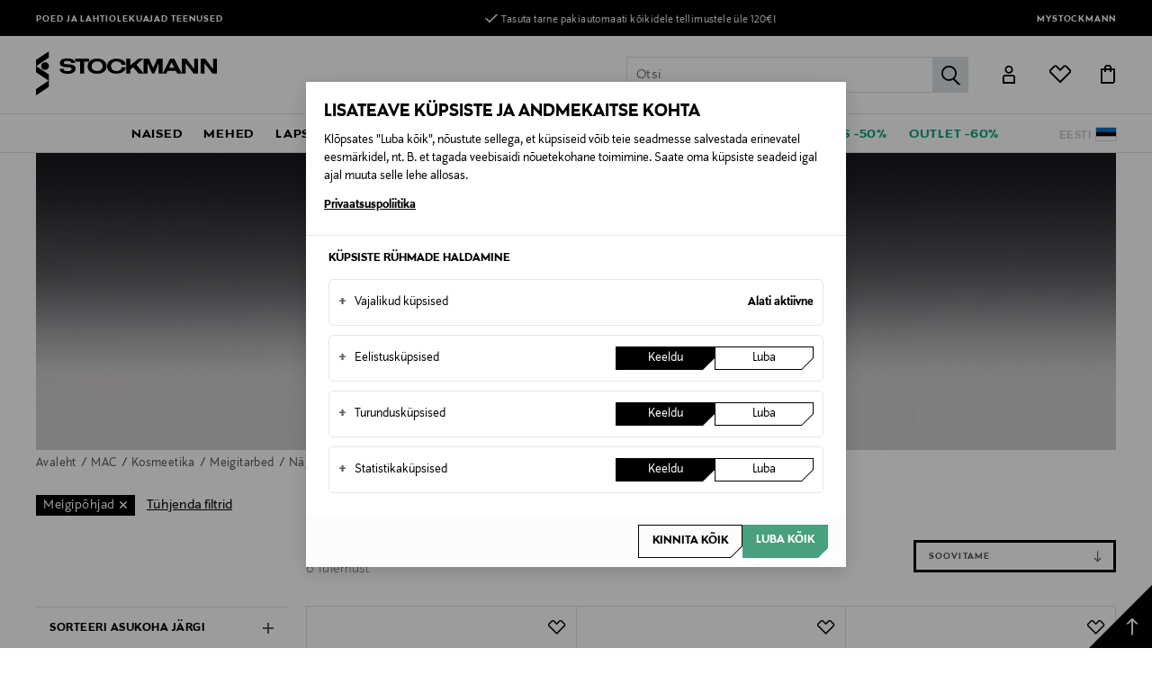

--- FILE ---
content_type: text/html;charset=UTF-8
request_url: https://www.stockmann.ee/et-ee/kosmeetika/meigitarbed/nagu/meigipohjad/mac/7222
body_size: 44376
content:
<!DOCTYPE html>
<html lang="et">
<head>
<meta name="modal-priority" content="[
    &quot;cookieModal&quot;,
    &quot;eventDetailsModal&quot;,
    &quot;wrongCountryModal&quot;,
    &quot;signupLoginModal&quot;,
    &quot;returningCustomerModal&quot;
]"/>
<script>//common/scripts.isml</script>

    <script type="text/javascript">
;window.NREUM||(NREUM={});NREUM.init={distributed_tracing:{enabled:true},privacy:{cookies_enabled:true},ajax:{deny_list:["bam.eu01.nr-data.net"]}};
window.NREUM||(NREUM={}),__nr_require=function(t,e,n){function r(n){if(!e[n]){var o=e[n]={exports:{}};t[n][0].call(o.exports,function(e){var o=t[n][1][e];return r(o||e)},o,o.exports)}return e[n].exports}if("function"==typeof __nr_require)return __nr_require;for(var o=0;o<n.length;o++)r(n[o]);return r}({1:[function(t,e,n){function r(t){try{s.console&&console.log(t)}catch(e){}}var o,i=t("ee"),a=t(31),s={};try{o=localStorage.getItem("__nr_flags").split(","),console&&"function"==typeof console.log&&(s.console=!0,o.indexOf("dev")!==-1&&(s.dev=!0),o.indexOf("nr_dev")!==-1&&(s.nrDev=!0))}catch(c){}s.nrDev&&i.on("internal-error",function(t){r(t.stack)}),s.dev&&i.on("fn-err",function(t,e,n){r(n.stack)}),s.dev&&(r("NR AGENT IN DEVELOPMENT MODE"),r("flags: "+a(s,function(t,e){return t}).join(", ")))},{}],2:[function(t,e,n){function r(t,e,n,r,s){try{l?l-=1:o(s||new UncaughtException(t,e,n),!0)}catch(f){try{i("ierr",[f,c.now(),!0])}catch(d){}}return"function"==typeof u&&u.apply(this,a(arguments))}function UncaughtException(t,e,n){this.message=t||"Uncaught error with no additional information",this.sourceURL=e,this.line=n}function o(t,e){var n=e?null:c.now();i("err",[t,n])}var i=t("handle"),a=t(32),s=t("ee"),c=t("loader"),f=t("gos"),u=window.onerror,d=!1,p="nr@seenError";if(!c.disabled){var l=0;c.features.err=!0,t(1),window.onerror=r;try{throw new Error}catch(h){"stack"in h&&(t(14),t(13),"addEventListener"in window&&t(7),c.xhrWrappable&&t(15),d=!0)}s.on("fn-start",function(t,e,n){d&&(l+=1)}),s.on("fn-err",function(t,e,n){d&&!n[p]&&(f(n,p,function(){return!0}),this.thrown=!0,o(n))}),s.on("fn-end",function(){d&&!this.thrown&&l>0&&(l-=1)}),s.on("internal-error",function(t){i("ierr",[t,c.now(),!0])})}},{}],3:[function(t,e,n){var r=t("loader");r.disabled||(r.features.ins=!0)},{}],4:[function(t,e,n){function r(){U++,L=g.hash,this[u]=y.now()}function o(){U--,g.hash!==L&&i(0,!0);var t=y.now();this[h]=~~this[h]+t-this[u],this[d]=t}function i(t,e){E.emit("newURL",[""+g,e])}function a(t,e){t.on(e,function(){this[e]=y.now()})}var s="-start",c="-end",f="-body",u="fn"+s,d="fn"+c,p="cb"+s,l="cb"+c,h="jsTime",m="fetch",v="addEventListener",w=window,g=w.location,y=t("loader");if(w[v]&&y.xhrWrappable&&!y.disabled){var x=t(11),b=t(12),E=t(9),R=t(7),O=t(14),T=t(8),S=t(15),P=t(10),M=t("ee"),C=M.get("tracer"),N=t(23);t(17),y.features.spa=!0;var L,U=0;M.on(u,r),b.on(p,r),P.on(p,r),M.on(d,o),b.on(l,o),P.on(l,o),M.buffer([u,d,"xhr-resolved"]),R.buffer([u]),O.buffer(["setTimeout"+c,"clearTimeout"+s,u]),S.buffer([u,"new-xhr","send-xhr"+s]),T.buffer([m+s,m+"-done",m+f+s,m+f+c]),E.buffer(["newURL"]),x.buffer([u]),b.buffer(["propagate",p,l,"executor-err","resolve"+s]),C.buffer([u,"no-"+u]),P.buffer(["new-jsonp","cb-start","jsonp-error","jsonp-end"]),a(T,m+s),a(T,m+"-done"),a(P,"new-jsonp"),a(P,"jsonp-end"),a(P,"cb-start"),E.on("pushState-end",i),E.on("replaceState-end",i),w[v]("hashchange",i,N(!0)),w[v]("load",i,N(!0)),w[v]("popstate",function(){i(0,U>1)},N(!0))}},{}],5:[function(t,e,n){function r(){var t=new PerformanceObserver(function(t,e){var n=t.getEntries();s(v,[n])});try{t.observe({entryTypes:["resource"]})}catch(e){}}function o(t){if(s(v,[window.performance.getEntriesByType(w)]),window.performance["c"+p])try{window.performance[h](m,o,!1)}catch(t){}else try{window.performance[h]("webkit"+m,o,!1)}catch(t){}}function i(t){}if(window.performance&&window.performance.timing&&window.performance.getEntriesByType){var a=t("ee"),s=t("handle"),c=t(14),f=t(13),u=t(6),d=t(23),p="learResourceTimings",l="addEventListener",h="removeEventListener",m="resourcetimingbufferfull",v="bstResource",w="resource",g="-start",y="-end",x="fn"+g,b="fn"+y,E="bstTimer",R="pushState",O=t("loader");if(!O.disabled){O.features.stn=!0,t(9),"addEventListener"in window&&t(7);var T=NREUM.o.EV;a.on(x,function(t,e){var n=t[0];n instanceof T&&(this.bstStart=O.now())}),a.on(b,function(t,e){var n=t[0];n instanceof T&&s("bst",[n,e,this.bstStart,O.now()])}),c.on(x,function(t,e,n){this.bstStart=O.now(),this.bstType=n}),c.on(b,function(t,e){s(E,[e,this.bstStart,O.now(),this.bstType])}),f.on(x,function(){this.bstStart=O.now()}),f.on(b,function(t,e){s(E,[e,this.bstStart,O.now(),"requestAnimationFrame"])}),a.on(R+g,function(t){this.time=O.now(),this.startPath=location.pathname+location.hash}),a.on(R+y,function(t){s("bstHist",[location.pathname+location.hash,this.startPath,this.time])}),u()?(s(v,[window.performance.getEntriesByType("resource")]),r()):l in window.performance&&(window.performance["c"+p]?window.performance[l](m,o,d(!1)):window.performance[l]("webkit"+m,o,d(!1))),document[l]("scroll",i,d(!1)),document[l]("keypress",i,d(!1)),document[l]("click",i,d(!1))}}},{}],6:[function(t,e,n){e.exports=function(){return"PerformanceObserver"in window&&"function"==typeof window.PerformanceObserver}},{}],7:[function(t,e,n){function r(t){for(var e=t;e&&!e.hasOwnProperty(u);)e=Object.getPrototypeOf(e);e&&o(e)}function o(t){s.inPlace(t,[u,d],"-",i)}function i(t,e){return t[1]}var a=t("ee").get("events"),s=t("wrap-function")(a,!0),c=t("gos"),f=XMLHttpRequest,u="addEventListener",d="removeEventListener";e.exports=a,"getPrototypeOf"in Object?(r(document),r(window),r(f.prototype)):f.prototype.hasOwnProperty(u)&&(o(window),o(f.prototype)),a.on(u+"-start",function(t,e){var n=t[1];if(null!==n&&("function"==typeof n||"object"==typeof n)){var r=c(n,"nr@wrapped",function(){function t(){if("function"==typeof n.handleEvent)return n.handleEvent.apply(n,arguments)}var e={object:t,"function":n}[typeof n];return e?s(e,"fn-",null,e.name||"anonymous"):n});this.wrapped=t[1]=r}}),a.on(d+"-start",function(t){t[1]=this.wrapped||t[1]})},{}],8:[function(t,e,n){function r(t,e,n){var r=t[e];"function"==typeof r&&(t[e]=function(){var t=i(arguments),e={};o.emit(n+"before-start",[t],e);var a;e[m]&&e[m].dt&&(a=e[m].dt);var s=r.apply(this,t);return o.emit(n+"start",[t,a],s),s.then(function(t){return o.emit(n+"end",[null,t],s),t},function(t){throw o.emit(n+"end",[t],s),t})})}var o=t("ee").get("fetch"),i=t(32),a=t(31);e.exports=o;var s=window,c="fetch-",f=c+"body-",u=["arrayBuffer","blob","json","text","formData"],d=s.Request,p=s.Response,l=s.fetch,h="prototype",m="nr@context";d&&p&&l&&(a(u,function(t,e){r(d[h],e,f),r(p[h],e,f)}),r(s,"fetch",c),o.on(c+"end",function(t,e){var n=this;if(e){var r=e.headers.get("content-length");null!==r&&(n.rxSize=r),o.emit(c+"done",[null,e],n)}else o.emit(c+"done",[t],n)}))},{}],9:[function(t,e,n){var r=t("ee").get("history"),o=t("wrap-function")(r);e.exports=r;var i=window.history&&window.history.constructor&&window.history.constructor.prototype,a=window.history;i&&i.pushState&&i.replaceState&&(a=i),o.inPlace(a,["pushState","replaceState"],"-")},{}],10:[function(t,e,n){function r(t){function e(){f.emit("jsonp-end",[],l),t.removeEventListener("load",e,c(!1)),t.removeEventListener("error",n,c(!1))}function n(){f.emit("jsonp-error",[],l),f.emit("jsonp-end",[],l),t.removeEventListener("load",e,c(!1)),t.removeEventListener("error",n,c(!1))}var r=t&&"string"==typeof t.nodeName&&"script"===t.nodeName.toLowerCase();if(r){var o="function"==typeof t.addEventListener;if(o){var a=i(t.src);if(a){var d=s(a),p="function"==typeof d.parent[d.key];if(p){var l={};u.inPlace(d.parent,[d.key],"cb-",l),t.addEventListener("load",e,c(!1)),t.addEventListener("error",n,c(!1)),f.emit("new-jsonp",[t.src],l)}}}}}function o(){return"addEventListener"in window}function i(t){var e=t.match(d);return e?e[1]:null}function a(t,e){var n=t.match(l),r=n[1],o=n[3];return o?a(o,e[r]):e[r]}function s(t){var e=t.match(p);return e&&e.length>=3?{key:e[2],parent:a(e[1],window)}:{key:t,parent:window}}var c=t(23),f=t("ee").get("jsonp"),u=t("wrap-function")(f);if(e.exports=f,o()){var d=/[?&](?:callback|cb)=([^&#]+)/,p=/(.*)\.([^.]+)/,l=/^(\w+)(\.|$)(.*)$/,h=["appendChild","insertBefore","replaceChild"];Node&&Node.prototype&&Node.prototype.appendChild?u.inPlace(Node.prototype,h,"dom-"):(u.inPlace(HTMLElement.prototype,h,"dom-"),u.inPlace(HTMLHeadElement.prototype,h,"dom-"),u.inPlace(HTMLBodyElement.prototype,h,"dom-")),f.on("dom-start",function(t){r(t[0])})}},{}],11:[function(t,e,n){var r=t("ee").get("mutation"),o=t("wrap-function")(r),i=NREUM.o.MO;e.exports=r,i&&(window.MutationObserver=function(t){return this instanceof i?new i(o(t,"fn-")):i.apply(this,arguments)},MutationObserver.prototype=i.prototype)},{}],12:[function(t,e,n){function r(t){var e=i.context(),n=s(t,"executor-",e,null,!1),r=new f(n);return i.context(r).getCtx=function(){return e},r}var o=t("wrap-function"),i=t("ee").get("promise"),a=t("ee").getOrSetContext,s=o(i),c=t(31),f=NREUM.o.PR;e.exports=i,f&&(window.Promise=r,["all","race"].forEach(function(t){var e=f[t];f[t]=function(n){function r(t){return function(){i.emit("propagate",[null,!o],a,!1,!1),o=o||!t}}var o=!1;c(n,function(e,n){Promise.resolve(n).then(r("all"===t),r(!1))});var a=e.apply(f,arguments),s=f.resolve(a);return s}}),["resolve","reject"].forEach(function(t){var e=f[t];f[t]=function(t){var n=e.apply(f,arguments);return t!==n&&i.emit("propagate",[t,!0],n,!1,!1),n}}),f.prototype["catch"]=function(t){return this.then(null,t)},f.prototype=Object.create(f.prototype,{constructor:{value:r}}),c(Object.getOwnPropertyNames(f),function(t,e){try{r[e]=f[e]}catch(n){}}),o.wrapInPlace(f.prototype,"then",function(t){return function(){var e=this,n=o.argsToArray.apply(this,arguments),r=a(e);r.promise=e,n[0]=s(n[0],"cb-",r,null,!1),n[1]=s(n[1],"cb-",r,null,!1);var c=t.apply(this,n);return r.nextPromise=c,i.emit("propagate",[e,!0],c,!1,!1),c}}),i.on("executor-start",function(t){t[0]=s(t[0],"resolve-",this,null,!1),t[1]=s(t[1],"resolve-",this,null,!1)}),i.on("executor-err",function(t,e,n){t[1](n)}),i.on("cb-end",function(t,e,n){i.emit("propagate",[n,!0],this.nextPromise,!1,!1)}),i.on("propagate",function(t,e,n){this.getCtx&&!e||(this.getCtx=function(){if(t instanceof Promise)var e=i.context(t);return e&&e.getCtx?e.getCtx():this})}),r.toString=function(){return""+f})},{}],13:[function(t,e,n){var r=t("ee").get("raf"),o=t("wrap-function")(r),i="equestAnimationFrame";e.exports=r,o.inPlace(window,["r"+i,"mozR"+i,"webkitR"+i,"msR"+i],"raf-"),r.on("raf-start",function(t){t[0]=o(t[0],"fn-")})},{}],14:[function(t,e,n){function r(t,e,n){t[0]=a(t[0],"fn-",null,n)}function o(t,e,n){this.method=n,this.timerDuration=isNaN(t[1])?0:+t[1],t[0]=a(t[0],"fn-",this,n)}var i=t("ee").get("timer"),a=t("wrap-function")(i),s="setTimeout",c="setInterval",f="clearTimeout",u="-start",d="-";e.exports=i,a.inPlace(window,[s,"setImmediate"],s+d),a.inPlace(window,[c],c+d),a.inPlace(window,[f,"clearImmediate"],f+d),i.on(c+u,r),i.on(s+u,o)},{}],15:[function(t,e,n){function r(t,e){d.inPlace(e,["onreadystatechange"],"fn-",s)}function o(){var t=this,e=u.context(t);t.readyState>3&&!e.resolved&&(e.resolved=!0,u.emit("xhr-resolved",[],t)),d.inPlace(t,y,"fn-",s)}function i(t){x.push(t),m&&(E?E.then(a):w?w(a):(R=-R,O.data=R))}function a(){for(var t=0;t<x.length;t++)r([],x[t]);x.length&&(x=[])}function s(t,e){return e}function c(t,e){for(var n in t)e[n]=t[n];return e}t(7);var f=t("ee"),u=f.get("xhr"),d=t("wrap-function")(u),p=t(23),l=NREUM.o,h=l.XHR,m=l.MO,v=l.PR,w=l.SI,g="readystatechange",y=["onload","onerror","onabort","onloadstart","onloadend","onprogress","ontimeout"],x=[];e.exports=u;var b=window.XMLHttpRequest=function(t){var e=new h(t);try{u.emit("new-xhr",[e],e),e.addEventListener(g,o,p(!1))}catch(n){try{u.emit("internal-error",[n])}catch(r){}}return e};if(c(h,b),b.prototype=h.prototype,d.inPlace(b.prototype,["open","send"],"-xhr-",s),u.on("send-xhr-start",function(t,e){r(t,e),i(e)}),u.on("open-xhr-start",r),m){var E=v&&v.resolve();if(!w&&!v){var R=1,O=document.createTextNode(R);new m(a).observe(O,{characterData:!0})}}else f.on("fn-end",function(t){t[0]&&t[0].type===g||a()})},{}],16:[function(t,e,n){function r(t){if(!s(t))return null;var e=window.NREUM;if(!e.loader_config)return null;var n=(e.loader_config.accountID||"").toString()||null,r=(e.loader_config.agentID||"").toString()||null,f=(e.loader_config.trustKey||"").toString()||null;if(!n||!r)return null;var h=l.generateSpanId(),m=l.generateTraceId(),v=Date.now(),w={spanId:h,traceId:m,timestamp:v};return(t.sameOrigin||c(t)&&p())&&(w.traceContextParentHeader=o(h,m),w.traceContextStateHeader=i(h,v,n,r,f)),(t.sameOrigin&&!u()||!t.sameOrigin&&c(t)&&d())&&(w.newrelicHeader=a(h,m,v,n,r,f)),w}function o(t,e){return"00-"+e+"-"+t+"-01"}function i(t,e,n,r,o){var i=0,a="",s=1,c="",f="";return o+"@nr="+i+"-"+s+"-"+n+"-"+r+"-"+t+"-"+a+"-"+c+"-"+f+"-"+e}function a(t,e,n,r,o,i){var a="btoa"in window&&"function"==typeof window.btoa;if(!a)return null;var s={v:[0,1],d:{ty:"Browser",ac:r,ap:o,id:t,tr:e,ti:n}};return i&&r!==i&&(s.d.tk=i),btoa(JSON.stringify(s))}function s(t){return f()&&c(t)}function c(t){var e=!1,n={};if("init"in NREUM&&"distributed_tracing"in NREUM.init&&(n=NREUM.init.distributed_tracing),t.sameOrigin)e=!0;else if(n.allowed_origins instanceof Array)for(var r=0;r<n.allowed_origins.length;r++){var o=h(n.allowed_origins[r]);if(t.hostname===o.hostname&&t.protocol===o.protocol&&t.port===o.port){e=!0;break}}return e}function f(){return"init"in NREUM&&"distributed_tracing"in NREUM.init&&!!NREUM.init.distributed_tracing.enabled}function u(){return"init"in NREUM&&"distributed_tracing"in NREUM.init&&!!NREUM.init.distributed_tracing.exclude_newrelic_header}function d(){return"init"in NREUM&&"distributed_tracing"in NREUM.init&&NREUM.init.distributed_tracing.cors_use_newrelic_header!==!1}function p(){return"init"in NREUM&&"distributed_tracing"in NREUM.init&&!!NREUM.init.distributed_tracing.cors_use_tracecontext_headers}var l=t(28),h=t(18);e.exports={generateTracePayload:r,shouldGenerateTrace:s}},{}],17:[function(t,e,n){function r(t){var e=this.params,n=this.metrics;if(!this.ended){this.ended=!0;for(var r=0;r<p;r++)t.removeEventListener(d[r],this.listener,!1);return e.protocol&&"data"===e.protocol?void g("Ajax/DataUrl/Excluded"):void(e.aborted||(n.duration=a.now()-this.startTime,this.loadCaptureCalled||4!==t.readyState?null==e.status&&(e.status=0):i(this,t),n.cbTime=this.cbTime,s("xhr",[e,n,this.startTime,this.endTime,"xhr"],this)))}}function o(t,e){var n=c(e),r=t.params;r.hostname=n.hostname,r.port=n.port,r.protocol=n.protocol,r.host=n.hostname+":"+n.port,r.pathname=n.pathname,t.parsedOrigin=n,t.sameOrigin=n.sameOrigin}function i(t,e){t.params.status=e.status;var n=v(e,t.lastSize);if(n&&(t.metrics.rxSize=n),t.sameOrigin){var r=e.getResponseHeader("X-NewRelic-App-Data");r&&(t.params.cat=r.split(", ").pop())}t.loadCaptureCalled=!0}var a=t("loader");if(a.xhrWrappable&&!a.disabled){var s=t("handle"),c=t(18),f=t(16).generateTracePayload,u=t("ee"),d=["load","error","abort","timeout"],p=d.length,l=t("id"),h=t(24),m=t(22),v=t(19),w=t(23),g=t(25).recordSupportability,y=NREUM.o.REQ,x=window.XMLHttpRequest;a.features.xhr=!0,t(15),t(8),u.on("new-xhr",function(t){var e=this;e.totalCbs=0,e.called=0,e.cbTime=0,e.end=r,e.ended=!1,e.xhrGuids={},e.lastSize=null,e.loadCaptureCalled=!1,e.params=this.params||{},e.metrics=this.metrics||{},t.addEventListener("load",function(n){i(e,t)},w(!1)),h&&(h>34||h<10)||t.addEventListener("progress",function(t){e.lastSize=t.loaded},w(!1))}),u.on("open-xhr-start",function(t){this.params={method:t[0]},o(this,t[1]),this.metrics={}}),u.on("open-xhr-end",function(t,e){"loader_config"in NREUM&&"xpid"in NREUM.loader_config&&this.sameOrigin&&e.setRequestHeader("X-NewRelic-ID",NREUM.loader_config.xpid);var n=f(this.parsedOrigin);if(n){var r=!1;n.newrelicHeader&&(e.setRequestHeader("newrelic",n.newrelicHeader),r=!0),n.traceContextParentHeader&&(e.setRequestHeader("traceparent",n.traceContextParentHeader),n.traceContextStateHeader&&e.setRequestHeader("tracestate",n.traceContextStateHeader),r=!0),r&&(this.dt=n)}}),u.on("send-xhr-start",function(t,e){var n=this.metrics,r=t[0],o=this;if(n&&r){var i=m(r);i&&(n.txSize=i)}this.startTime=a.now(),this.listener=function(t){try{"abort"!==t.type||o.loadCaptureCalled||(o.params.aborted=!0),("load"!==t.type||o.called===o.totalCbs&&(o.onloadCalled||"function"!=typeof e.onload))&&o.end(e)}catch(n){try{u.emit("internal-error",[n])}catch(r){}}};for(var s=0;s<p;s++)e.addEventListener(d[s],this.listener,w(!1))}),u.on("xhr-cb-time",function(t,e,n){this.cbTime+=t,e?this.onloadCalled=!0:this.called+=1,this.called!==this.totalCbs||!this.onloadCalled&&"function"==typeof n.onload||this.end(n)}),u.on("xhr-load-added",function(t,e){var n=""+l(t)+!!e;this.xhrGuids&&!this.xhrGuids[n]&&(this.xhrGuids[n]=!0,this.totalCbs+=1)}),u.on("xhr-load-removed",function(t,e){var n=""+l(t)+!!e;this.xhrGuids&&this.xhrGuids[n]&&(delete this.xhrGuids[n],this.totalCbs-=1)}),u.on("xhr-resolved",function(){this.endTime=a.now()}),u.on("addEventListener-end",function(t,e){e instanceof x&&"load"===t[0]&&u.emit("xhr-load-added",[t[1],t[2]],e)}),u.on("removeEventListener-end",function(t,e){e instanceof x&&"load"===t[0]&&u.emit("xhr-load-removed",[t[1],t[2]],e)}),u.on("fn-start",function(t,e,n){e instanceof x&&("onload"===n&&(this.onload=!0),("load"===(t[0]&&t[0].type)||this.onload)&&(this.xhrCbStart=a.now()))}),u.on("fn-end",function(t,e){this.xhrCbStart&&u.emit("xhr-cb-time",[a.now()-this.xhrCbStart,this.onload,e],e)}),u.on("fetch-before-start",function(t){function e(t,e){var n=!1;return e.newrelicHeader&&(t.set("newrelic",e.newrelicHeader),n=!0),e.traceContextParentHeader&&(t.set("traceparent",e.traceContextParentHeader),e.traceContextStateHeader&&t.set("tracestate",e.traceContextStateHeader),n=!0),n}var n,r=t[1]||{};"string"==typeof t[0]?n=t[0]:t[0]&&t[0].url?n=t[0].url:window.URL&&t[0]&&t[0]instanceof URL&&(n=t[0].href),n&&(this.parsedOrigin=c(n),this.sameOrigin=this.parsedOrigin.sameOrigin);var o=f(this.parsedOrigin);if(o&&(o.newrelicHeader||o.traceContextParentHeader))if("string"==typeof t[0]||window.URL&&t[0]&&t[0]instanceof URL){var i={};for(var a in r)i[a]=r[a];i.headers=new Headers(r.headers||{}),e(i.headers,o)&&(this.dt=o),t.length>1?t[1]=i:t.push(i)}else t[0]&&t[0].headers&&e(t[0].headers,o)&&(this.dt=o)}),u.on("fetch-start",function(t,e){this.params={},this.metrics={},this.startTime=a.now(),this.dt=e,t.length>=1&&(this.target=t[0]),t.length>=2&&(this.opts=t[1]);var n,r=this.opts||{},i=this.target;if("string"==typeof i?n=i:"object"==typeof i&&i instanceof y?n=i.url:window.URL&&"object"==typeof i&&i instanceof URL&&(n=i.href),o(this,n),"data"!==this.params.protocol){var s=(""+(i&&i instanceof y&&i.method||r.method||"GET")).toUpperCase();this.params.method=s,this.txSize=m(r.body)||0}}),u.on("fetch-done",function(t,e){if(this.endTime=a.now(),this.params||(this.params={}),"data"===this.params.protocol)return void g("Ajax/DataUrl/Excluded");this.params.status=e?e.status:0;var n;"string"==typeof this.rxSize&&this.rxSize.length>0&&(n=+this.rxSize);var r={txSize:this.txSize,rxSize:n,duration:a.now()-this.startTime};s("xhr",[this.params,r,this.startTime,this.endTime,"fetch"],this)})}},{}],18:[function(t,e,n){var r={};e.exports=function(t){if(t in r)return r[t];if(0===(t||"").indexOf("data:"))return{protocol:"data"};var e=document.createElement("a"),n=window.location,o={};e.href=t,o.port=e.port;var i=e.href.split("://");!o.port&&i[1]&&(o.port=i[1].split("/")[0].split("@").pop().split(":")[1]),o.port&&"0"!==o.port||(o.port="https"===i[0]?"443":"80"),o.hostname=e.hostname||n.hostname,o.pathname=e.pathname,o.protocol=i[0],"/"!==o.pathname.charAt(0)&&(o.pathname="/"+o.pathname);var a=!e.protocol||":"===e.protocol||e.protocol===n.protocol,s=e.hostname===document.domain&&e.port===n.port;return o.sameOrigin=a&&(!e.hostname||s),"/"===o.pathname&&(r[t]=o),o}},{}],19:[function(t,e,n){function r(t,e){var n=t.responseType;return"json"===n&&null!==e?e:"arraybuffer"===n||"blob"===n||"json"===n?o(t.response):"text"===n||""===n||void 0===n?o(t.responseText):void 0}var o=t(22);e.exports=r},{}],20:[function(t,e,n){function r(){}function o(t,e,n,r){return function(){return u.recordSupportability("API/"+e+"/called"),i(t+e,[f.now()].concat(s(arguments)),n?null:this,r),n?void 0:this}}var i=t("handle"),a=t(31),s=t(32),c=t("ee").get("tracer"),f=t("loader"),u=t(25),d=NREUM;"undefined"==typeof window.newrelic&&(newrelic=d);var p=["setPageViewName","setCustomAttribute","setErrorHandler","finished","addToTrace","inlineHit","addRelease"],l="api-",h=l+"ixn-";a(p,function(t,e){d[e]=o(l,e,!0,"api")}),d.addPageAction=o(l,"addPageAction",!0),d.setCurrentRouteName=o(l,"routeName",!0),e.exports=newrelic,d.interaction=function(){return(new r).get()};var m=r.prototype={createTracer:function(t,e){var n={},r=this,o="function"==typeof e;return i(h+"tracer",[f.now(),t,n],r),function(){if(c.emit((o?"":"no-")+"fn-start",[f.now(),r,o],n),o)try{return e.apply(this,arguments)}catch(t){throw c.emit("fn-err",[arguments,this,t],n),t}finally{c.emit("fn-end",[f.now()],n)}}}};a("actionText,setName,setAttribute,save,ignore,onEnd,getContext,end,get".split(","),function(t,e){m[e]=o(h,e)}),newrelic.noticeError=function(t,e){"string"==typeof t&&(t=new Error(t)),u.recordSupportability("API/noticeError/called"),i("err",[t,f.now(),!1,e])}},{}],21:[function(t,e,n){function r(t){if(NREUM.init){for(var e=NREUM.init,n=t.split("."),r=0;r<n.length-1;r++)if(e=e[n[r]],"object"!=typeof e)return;return e=e[n[n.length-1]]}}e.exports={getConfiguration:r}},{}],22:[function(t,e,n){e.exports=function(t){if("string"==typeof t&&t.length)return t.length;if("object"==typeof t){if("undefined"!=typeof ArrayBuffer&&t instanceof ArrayBuffer&&t.byteLength)return t.byteLength;if("undefined"!=typeof Blob&&t instanceof Blob&&t.size)return t.size;if(!("undefined"!=typeof FormData&&t instanceof FormData))try{return JSON.stringify(t).length}catch(e){return}}}},{}],23:[function(t,e,n){var r=!1;try{var o=Object.defineProperty({},"passive",{get:function(){r=!0}});window.addEventListener("testPassive",null,o),window.removeEventListener("testPassive",null,o)}catch(i){}e.exports=function(t){return r?{passive:!0,capture:!!t}:!!t}},{}],24:[function(t,e,n){var r=0,o=navigator.userAgent.match(/Firefox[\/\s](\d+\.\d+)/);o&&(r=+o[1]),e.exports=r},{}],25:[function(t,e,n){function r(t,e){var n=[a,t,{name:t},e];return i("storeMetric",n,null,"api"),n}function o(t,e){var n=[s,t,{name:t},e];return i("storeEventMetrics",n,null,"api"),n}var i=t("handle"),a="sm",s="cm";e.exports={constants:{SUPPORTABILITY_METRIC:a,CUSTOM_METRIC:s},recordSupportability:r,recordCustom:o}},{}],26:[function(t,e,n){function r(){return s.exists&&performance.now?Math.round(performance.now()):(i=Math.max((new Date).getTime(),i))-a}function o(){return i}var i=(new Date).getTime(),a=i,s=t(33);e.exports=r,e.exports.offset=a,e.exports.getLastTimestamp=o},{}],27:[function(t,e,n){function r(t,e){var n=t.getEntries();n.forEach(function(t){"first-paint"===t.name?l("timing",["fp",Math.floor(t.startTime)]):"first-contentful-paint"===t.name&&l("timing",["fcp",Math.floor(t.startTime)])})}function o(t,e){var n=t.getEntries();if(n.length>0){var r=n[n.length-1];if(f&&f<r.startTime)return;var o=[r],i=a({});i&&o.push(i),l("lcp",o)}}function i(t){t.getEntries().forEach(function(t){t.hadRecentInput||l("cls",[t])})}function a(t){var e=navigator.connection||navigator.mozConnection||navigator.webkitConnection;if(e)return e.type&&(t["net-type"]=e.type),e.effectiveType&&(t["net-etype"]=e.effectiveType),e.rtt&&(t["net-rtt"]=e.rtt),e.downlink&&(t["net-dlink"]=e.downlink),t}function s(t){if(t instanceof w&&!y){var e=Math.round(t.timeStamp),n={type:t.type};a(n),e<=h.now()?n.fid=h.now()-e:e>h.offset&&e<=Date.now()?(e-=h.offset,n.fid=h.now()-e):e=h.now(),y=!0,l("timing",["fi",e,n])}}function c(t){"hidden"===t&&(f=h.now(),l("pageHide",[f]))}if(!("init"in NREUM&&"page_view_timing"in NREUM.init&&"enabled"in NREUM.init.page_view_timing&&NREUM.init.page_view_timing.enabled===!1)){var f,u,d,p,l=t("handle"),h=t("loader"),m=t(30),v=t(23),w=NREUM.o.EV;if("PerformanceObserver"in window&&"function"==typeof window.PerformanceObserver){u=new PerformanceObserver(r);try{u.observe({entryTypes:["paint"]})}catch(g){}d=new PerformanceObserver(o);try{d.observe({entryTypes:["largest-contentful-paint"]})}catch(g){}p=new PerformanceObserver(i);try{p.observe({type:"layout-shift",buffered:!0})}catch(g){}}if("addEventListener"in document){var y=!1,x=["click","keydown","mousedown","pointerdown","touchstart"];x.forEach(function(t){document.addEventListener(t,s,v(!1))})}m(c)}},{}],28:[function(t,e,n){function r(){function t(){return e?15&e[n++]:16*Math.random()|0}var e=null,n=0,r=window.crypto||window.msCrypto;r&&r.getRandomValues&&(e=r.getRandomValues(new Uint8Array(31)));for(var o,i="xxxxxxxx-xxxx-4xxx-yxxx-xxxxxxxxxxxx",a="",s=0;s<i.length;s++)o=i[s],"x"===o?a+=t().toString(16):"y"===o?(o=3&t()|8,a+=o.toString(16)):a+=o;return a}function o(){return a(16)}function i(){return a(32)}function a(t){function e(){return n?15&n[r++]:16*Math.random()|0}var n=null,r=0,o=window.crypto||window.msCrypto;o&&o.getRandomValues&&Uint8Array&&(n=o.getRandomValues(new Uint8Array(t)));for(var i=[],a=0;a<t;a++)i.push(e().toString(16));return i.join("")}e.exports={generateUuid:r,generateSpanId:o,generateTraceId:i}},{}],29:[function(t,e,n){function r(t,e){if(!o)return!1;if(t!==o)return!1;if(!e)return!0;if(!i)return!1;for(var n=i.split("."),r=e.split("."),a=0;a<r.length;a++)if(r[a]!==n[a])return!1;return!0}var o=null,i=null,a=/Version\/(\S+)\s+Safari/;if(navigator.userAgent){var s=navigator.userAgent,c=s.match(a);c&&s.indexOf("Chrome")===-1&&s.indexOf("Chromium")===-1&&(o="Safari",i=c[1])}e.exports={agent:o,version:i,match:r}},{}],30:[function(t,e,n){function r(t){function e(){t(s&&document[s]?document[s]:document[i]?"hidden":"visible")}"addEventListener"in document&&a&&document.addEventListener(a,e,o(!1))}var o=t(23);e.exports=r;var i,a,s;"undefined"!=typeof document.hidden?(i="hidden",a="visibilitychange",s="visibilityState"):"undefined"!=typeof document.msHidden?(i="msHidden",a="msvisibilitychange"):"undefined"!=typeof document.webkitHidden&&(i="webkitHidden",a="webkitvisibilitychange",s="webkitVisibilityState")},{}],31:[function(t,e,n){function r(t,e){var n=[],r="",i=0;for(r in t)o.call(t,r)&&(n[i]=e(r,t[r]),i+=1);return n}var o=Object.prototype.hasOwnProperty;e.exports=r},{}],32:[function(t,e,n){function r(t,e,n){e||(e=0),"undefined"==typeof n&&(n=t?t.length:0);for(var r=-1,o=n-e||0,i=Array(o<0?0:o);++r<o;)i[r]=t[e+r];return i}e.exports=r},{}],33:[function(t,e,n){e.exports={exists:"undefined"!=typeof window.performance&&window.performance.timing&&"undefined"!=typeof window.performance.timing.navigationStart}},{}],ee:[function(t,e,n){function r(){}function o(t){function e(t){return t&&t instanceof r?t:t?f(t,c,a):a()}function n(n,r,o,i,a){if(a!==!1&&(a=!0),!l.aborted||i){t&&a&&t(n,r,o);for(var s=e(o),c=m(n),f=c.length,u=0;u<f;u++)c[u].apply(s,r);var p=d[y[n]];return p&&p.push([x,n,r,s]),s}}function i(t,e){g[t]=m(t).concat(e)}function h(t,e){var n=g[t];if(n)for(var r=0;r<n.length;r++)n[r]===e&&n.splice(r,1)}function m(t){return g[t]||[]}function v(t){return p[t]=p[t]||o(n)}function w(t,e){l.aborted||u(t,function(t,n){e=e||"feature",y[n]=e,e in d||(d[e]=[])})}var g={},y={},x={on:i,addEventListener:i,removeEventListener:h,emit:n,get:v,listeners:m,context:e,buffer:w,abort:s,aborted:!1};return x}function i(t){return f(t,c,a)}function a(){return new r}function s(){(d.api||d.feature)&&(l.aborted=!0,d=l.backlog={})}var c="nr@context",f=t("gos"),u=t(31),d={},p={},l=e.exports=o();e.exports.getOrSetContext=i,l.backlog=d},{}],gos:[function(t,e,n){function r(t,e,n){if(o.call(t,e))return t[e];var r=n();if(Object.defineProperty&&Object.keys)try{return Object.defineProperty(t,e,{value:r,writable:!0,enumerable:!1}),r}catch(i){}return t[e]=r,r}var o=Object.prototype.hasOwnProperty;e.exports=r},{}],handle:[function(t,e,n){function r(t,e,n,r){o.buffer([t],r),o.emit(t,e,n)}var o=t("ee").get("handle");e.exports=r,r.ee=o},{}],id:[function(t,e,n){function r(t){var e=typeof t;return!t||"object"!==e&&"function"!==e?-1:t===window?0:a(t,i,function(){return o++})}var o=1,i="nr@id",a=t("gos");e.exports=r},{}],loader:[function(t,e,n){function r(){if(!T++){var t=O.info=NREUM.info,e=m.getElementsByTagName("script")[0];if(setTimeout(f.abort,3e4),!(t&&t.licenseKey&&t.applicationID&&e))return f.abort();c(E,function(e,n){t[e]||(t[e]=n)});var n=a();s("mark",["onload",n+O.offset],null,"api"),s("timing",["load",n]);var r=m.createElement("script");0===t.agent.indexOf("http://")||0===t.agent.indexOf("https://")?r.src=t.agent:r.src=l+"://"+t.agent,e.parentNode.insertBefore(r,e)}}function o(){"complete"===m.readyState&&i()}function i(){s("mark",["domContent",a()+O.offset],null,"api")}var a=t(26),s=t("handle"),c=t(31),f=t("ee"),u=t(29),d=t(21),p=t(23),l=d.getConfiguration("ssl")===!1?"http":"https",h=window,m=h.document,v="addEventListener",w="attachEvent",g=h.XMLHttpRequest,y=g&&g.prototype,x=!1;NREUM.o={ST:setTimeout,SI:h.setImmediate,CT:clearTimeout,XHR:g,REQ:h.Request,EV:h.Event,PR:h.Promise,MO:h.MutationObserver};var b=""+location,E={beacon:"bam.nr-data.net",errorBeacon:"bam.nr-data.net",agent:"js-agent.newrelic.com/nr-spa-1216.min.js"},R=g&&y&&y[v]&&!/CriOS/.test(navigator.userAgent),O=e.exports={offset:a.getLastTimestamp(),now:a,origin:b,features:{},xhrWrappable:R,userAgent:u,disabled:x};if(!x){t(20),t(27),m[v]?(m[v]("DOMContentLoaded",i,p(!1)),h[v]("load",r,p(!1))):(m[w]("onreadystatechange",o),h[w]("onload",r)),s("mark",["firstbyte",a.getLastTimestamp()],null,"api");var T=0}},{}],"wrap-function":[function(t,e,n){function r(t,e){function n(e,n,r,c,f){function nrWrapper(){var i,a,u,p;try{a=this,i=d(arguments),u="function"==typeof r?r(i,a):r||{}}catch(l){o([l,"",[i,a,c],u],t)}s(n+"start",[i,a,c],u,f);try{return p=e.apply(a,i)}catch(h){throw s(n+"err",[i,a,h],u,f),h}finally{s(n+"end",[i,a,p],u,f)}}return a(e)?e:(n||(n=""),nrWrapper[p]=e,i(e,nrWrapper,t),nrWrapper)}function r(t,e,r,o,i){r||(r="");var s,c,f,u="-"===r.charAt(0);for(f=0;f<e.length;f++)c=e[f],s=t[c],a(s)||(t[c]=n(s,u?c+r:r,o,c,i))}function s(n,r,i,a){if(!h||e){var s=h;h=!0;try{t.emit(n,r,i,e,a)}catch(c){o([c,n,r,i],t)}h=s}}return t||(t=u),n.inPlace=r,n.flag=p,n}function o(t,e){e||(e=u);try{e.emit("internal-error",t)}catch(n){}}function i(t,e,n){if(Object.defineProperty&&Object.keys)try{var r=Object.keys(t);return r.forEach(function(n){Object.defineProperty(e,n,{get:function(){return t[n]},set:function(e){return t[n]=e,e}})}),e}catch(i){o([i],n)}for(var a in t)l.call(t,a)&&(e[a]=t[a]);return e}function a(t){return!(t&&t instanceof Function&&t.apply&&!t[p])}function s(t,e){var n=e(t);return n[p]=t,i(t,n,u),n}function c(t,e,n){var r=t[e];t[e]=s(r,n)}function f(){for(var t=arguments.length,e=new Array(t),n=0;n<t;++n)e[n]=arguments[n];return e}var u=t("ee"),d=t(32),p="nr@original",l=Object.prototype.hasOwnProperty,h=!1;e.exports=r,e.exports.wrapFunction=s,e.exports.wrapInPlace=c,e.exports.argsToArray=f},{}]},{},["loader",2,17,5,3,4]);
;NREUM.loader_config={accountID:"3115895",trustKey:"3115895",agentID:"451926049",licenseKey:"NRJS-c21e237d64e2f63427d",applicationID:"451926049"}
;NREUM.info={beacon:"bam.eu01.nr-data.net",errorBeacon:"bam.eu01.nr-data.net",licenseKey:"NRJS-c21e237d64e2f63427d",applicationID:"451926049",sa:1}
</script>
<style>
@media only screen and (max-width: 767px){
.seo-block .seo-block-text {font-size:20px !important}
}
</style>

<meta http-equiv='x-dns-prefetch-control' content='on'>
<link rel="dns-prefetch" href="https://www.googletagmanager.com/">
<link rel="dns-prefetch" href="https://dev.visualwebsiteoptimizer.com/">
<link rel="dns-prefetch" href="https://p.cquotient.com/">
<link rel="dns-prefetch" href="https://cdn.cquotient.com/">
<link rel="dns-prefetch" href="https://images.stockmann.com/">
<link rel="dns-prefetch" href="https://ui.powerreviews.com/">
<link rel="dns-prefetch" href="https://bam.eu01.nr-data.net/">
<link rel="dns-prefetch" href="https://display.powerreviews.com/">
<link rel="dns-prefetch" href="https://js-agent.newrelic.com/">
<link rel="dns-prefetch" href="https://www.google-analytics.com/">
<link rel="dns-prefetch" href="https://cdn.krxd.net/">
<link rel="dns-prefetch" href="https://connect.facebook.net/">
<link rel="dns-prefetch" href="https://nova.collect.igodigital.com/">
<link rel="dns-prefetch" href="https://www.facebook.com/">
<link rel="dns-prefetch" href="https://survey.feedbackly.com/">
<link rel="dns-prefetch" href="https://service.force.com/">
<link rel="dns-prefetch" href="https://www.youtube.com/">

<script defer id="sf-cookie" src="https://cdn.serviceform.com/assets/embeds/prv/sf-stockmann.js"></script>
<script defer type="text/javascript" src="/on/demandware.static/Sites-STBALT-Site/-/et_EE/v1768724747977/js/main.js"></script>

    
        <script defer type="text/javascript" src="/on/demandware.static/Sites-STBALT-Site/-/et_EE/v1768724747977/js/search.js"></script>
    

    
        <script defer type="text/javascript" src="/on/demandware.static/Sites-STBALT-Site/-/et_EE/v1768724747977/js/premiumBrandPage.js"></script>
    


<meta charset=UTF-8>

<meta http-equiv="x-ua-compatible" content="ie=edge">

<meta name="viewport" content="width=device-width, initial-scale=1">



    
        <title>Kaubamärgi MAC tooted e-poest | Stockmann</title>
    


<meta name="description" content="Kaubamärgi MAC tooted leiad Stockmanni kaubamajadest ja e-poest. Tule ostlema!"/>
<meta name="keywords" content="Commerce Cloud Storefront Reference Architecture"/>







    <meta itemprop="internalLink" content="$httpsUrl(Search-Show, prefn1, brand, prefn2, brandId, prefv1, MAC, prefv2, 7222, cgid, kosmetiikka-meikit-kasvot-pohjustustuotteet)$" />



<link rel="icon" href="/on/demandware.static/Sites-STBALT-Site/-/default/dwe83d543e/img/favicons/favicon.ico" type="image/x-icon" />
<link rel="icon" type="image/png" href="/on/demandware.static/Sites-STBALT-Site/-/default/dwe2f2fbc4/img/favicons/favicon-48x48.png" sizes="48x48" />
<link rel="icon" type="image/png" href="/on/demandware.static/Sites-STBALT-Site/-/default/dw6a01d7de/img/favicons/favicon-32x32.png" sizes="32x32" />
<link rel="icon" type="image/png" href="/on/demandware.static/Sites-STBALT-Site/-/default/dw7ce721e5/img/favicons/favicon-16x16.png" sizes="16x16" />
<link rel="shortcut icon" href="/on/demandware.static/Sites-STBALT-Site/-/default/dwe83d543e/img/favicons/favicon.ico" type="image/x-icon" />
<link rel="apple-touch-icon" sizes="57x57" href="/on/demandware.static/Sites-STBALT-Site/-/default/dwc192953a/img/favicons/apple-touch-icon-57x57.png">
<link rel="apple-touch-icon" sizes="72x72" href="/on/demandware.static/Sites-STBALT-Site/-/default/dw0c3684bc/img/favicons/apple-touch-icon-72x72.png">
<link rel="apple-touch-icon" sizes="76x76" href="/on/demandware.static/Sites-STBALT-Site/-/default/dw742adeec/img/favicons/apple-touch-icon-76x76.png">
<link rel="apple-touch-icon" sizes="114x114" href="/on/demandware.static/Sites-STBALT-Site/-/default/dwc35067db/img/favicons/apple-touch-icon-114x114.png">
<link rel="apple-touch-icon" sizes="120x120" href="/on/demandware.static/Sites-STBALT-Site/-/default/dw24bc48fb/img/favicons/apple-touch-icon-120x120.png">
<link rel="apple-touch-icon" sizes="144x144" href="/on/demandware.static/Sites-STBALT-Site/-/default/dw11b2b42a/img/favicons/apple-touch-icon-144x144.png">
<link rel="apple-touch-icon" sizes="152x152" href="/on/demandware.static/Sites-STBALT-Site/-/default/dwaab8c1c9/img/favicons/apple-touch-icon-152x152.png">



<link rel="preload" href="/on/demandware.static/Sites-STBALT-Site/-/default/dw8dd242ee/fonts/icons.woff" as="font" crossorigin="anonymous" />
<link rel="preload" href="/on/demandware.static/Sites-STFI-Site/-/default/fonts/StockmannSans-Bold.woff2" as="font" crossorigin="anonymous" />
<link rel="preload" href="/on/demandware.static/Sites-STFI-Site/-/default/fonts/StockmannSans-Light.woff2" as="font" crossorigin="anonymous" />
<link rel="preload" href="/on/demandware.static/Sites-STFI-Site/-/default/fonts/StockmannSans-Regular.woff2" as="font" crossorigin="anonymous" />

<style>
@font-face {
    font-family: "iconfont";
    src: url(/on/demandware.static/Sites-STBALT-Site/-/default/dw8dd242ee/fonts/icons.woff) format("woff");
    font-display: block;
}

@font-face {
    font-family: "StockmannSans";
    src: url("/on/demandware.static/Sites-STFI-Site/-/default/fonts/StockmannSans-Light.woff2") format("woff2"),
    url('/on/demandware.static/Sites-STFI-Site/-/default/fonts/StockmannSans-Light.woff') format("woff");
    font-weight: 300;
    font-style: normal;
    font-display: swap;
}

@font-face {
    font-family: "StockmannSans";
    src: url("/on/demandware.static/Sites-STFI-Site/-/default/fonts/StockmannSans-Regular.woff2") format("woff2"),
    url('/on/demandware.static/Sites-STFI-Site/-/default/fonts/StockmannSans-Regular.woff') format("woff");
    font-weight: 400;
    font-display: swap;
}

@font-face {
    font-family: "StockmannSans";
    src: url("/on/demandware.static/Sites-STFI-Site/-/default/fonts/StockmannSans-Bold.woff2") format("woff2"),
    url('/on/demandware.static/Sites-STFI-Site/-/default/fonts/StockmannSans-Bold.woff') format("woff");
    font-weight: 700;
    font-display: swap;
}

@font-face {
    font-family: "StockmannSansFreeWeight";
    src: url("/on/demandware.static/Sites-STFI-Site/-/default/fonts/StockmannSans-Regular.woff2") format("woff2"),
    url('/on/demandware.static/Sites-STFI-Site/-/default/fonts/StockmannSans-Regular.woff') format("woff");
    font-display: swap;
}

</style>

<link rel="stylesheet" href="/on/demandware.static/Sites-STBALT-Site/-/et_EE/v1768724747977/css/root/global.css" />

    <link rel="stylesheet" href="/on/demandware.static/Sites-STBALT-Site/-/et_EE/v1768724747977/css/pages/search-results.css"  />

    <link rel="stylesheet" href="/on/demandware.static/Sites-STBALT-Site/-/et_EE/v1768724747977/css/pages/premium-brand.css"  />

    <link rel="stylesheet" href="/on/demandware.static/Sites-STBALT-Site/-/et_EE/v1768724747977/css/pages/premium-brand-plp-page.css"  />




 <meta name="dntSetUrl" content="/on/demandware.store/Sites-STBALT-Site/et_EE/CookieConsentTracking-SetCookieDnt" />







<script>
    window.powerreviewsBasePath = "https://www.stockmann.ee/on/demandware.static/Sites-STBALT-Site/-/et_EE/v1768724747977/js/powerreviews/";
</script>



<link rel="canonical" href="https://www.stockmann.ee/et-ee/kosmeetika/meigitarbed/nagu/meigipohjad/mac/7222" />



    

    <meta property="og:title" content="Kaubam&auml;rgi MAC tooted e-poest | Stockmann"/>
    <meta property="og:description" content="Kaubam&auml;rgi MAC tooted leiad Stockmanni kaubamajadest ja e-poest. Tule ostlema!"/>
    <meta property="og:image" content="https://www.stockmann.ee/on/demandware.static/-/Sites/default/dwf4c558fa/st-logo-small.png"/>
    <meta property="og:site_name" content="Stockmann"/>
    


    
        <meta property="og:url" content="https://www.stockmann.ee/et-ee/kosmeetika/meigitarbed/nagu/meigipohjad/mac/7222"/>
    

    <meta property="fb:app_id" content="416906319245230"/>









    <script>
        dataLayerObject = {"pageType":"lister","siteVersion":"${bamboo_BUILD_TAG}-${bamboo_buildNumber}","country":"et_EE","userId":"ab8a8gQNnjqbUqAdOb5YBV5cMh","gsmId":"","hashId":"","dimension58":"0000","environment":"production","breadcrumbs":"Kosmeetika > Meigitarbed > Nägu > Meigipõhjad","customerType":"unknown","pageNr":1,"loginState":0,"loyaltyMember":0,"itemsInBasket":0,"productsInBasket":0,"cookieAccepted":"no","internalTraffic":"false","sfAccountId":""};
        dataLayer = [dataLayerObject];
    </script>
    <!-- Google Tag Manager -->
    <script>(function(w,d,s,l,i){w[l]=w[l]||[];w[l].push({'gtm.start':
    new Date().getTime(),event:'gtm.js'});var f=d.getElementsByTagName(s)[0],
    j=d.createElement(s),dl=l!='dataLayer'?'&l='+l:'';j.defer=true;j.src=
    'https://www.googletagmanager.com/gtm.js?id='+i+dl+'&gtm_auth=vwzIafjzqroKja0tDzehyw&gtm_preview=env-1&gtm_cookies_win=x';f.parentNode.insertBefore(j,f);
    })(window,document,'script','dataLayer','GTM-THPSMC6');</script>
    <!-- End Google Tag Manager -->

<!--VLI BLock to optimize the Performance -->






<meta itemprop="reservationExpiresSeconds" content="-1.768727556009E9" />
<meta itemprop="showModalBeforeExpirationSeconds" content="300" />
<meta itemprop="reservationModalCheckoutUrl" content="/et-ee/tellimuse-vormistamine" />
<meta itemprop="reservationModalRenewReservationUrl" content="/on/demandware.store/Sites-STBALT-Site/et_EE/Cart-ExtendReservation" />


<script type="text/javascript">//<!--
/* <![CDATA[ (head-active_data.js) */
var dw = (window.dw || {});
dw.ac = {
    _analytics: null,
    _events: [],
    _category: "",
    _searchData: "",
    _anact: "",
    _anact_nohit_tag: "",
    _analytics_enabled: "true",
    _timeZone: "Europe/Helsinki",
    _capture: function(configs) {
        if (Object.prototype.toString.call(configs) === "[object Array]") {
            configs.forEach(captureObject);
            return;
        }
        dw.ac._events.push(configs);
    },
	capture: function() { 
		dw.ac._capture(arguments);
		// send to CQ as well:
		if (window.CQuotient) {
			window.CQuotient.trackEventsFromAC(arguments);
		}
	},
    EV_PRD_SEARCHHIT: "searchhit",
    EV_PRD_DETAIL: "detail",
    EV_PRD_RECOMMENDATION: "recommendation",
    EV_PRD_SETPRODUCT: "setproduct",
    applyContext: function(context) {
        if (typeof context === "object" && context.hasOwnProperty("category")) {
        	dw.ac._category = context.category;
        }
        if (typeof context === "object" && context.hasOwnProperty("searchData")) {
        	dw.ac._searchData = context.searchData;
        }
    },
    setDWAnalytics: function(analytics) {
        dw.ac._analytics = analytics;
    },
    eventsIsEmpty: function() {
        return 0 == dw.ac._events.length;
    }
};
/* ]]> */
// -->
</script>
<script type="text/javascript">//<!--
/* <![CDATA[ (head-cquotient.js) */
var CQuotient = window.CQuotient = {};
CQuotient.clientId = 'bdwn-STBALT';
CQuotient.realm = 'BDWN';
CQuotient.siteId = 'STBALT';
CQuotient.instanceType = 'prd';
CQuotient.locale = 'et_EE';
CQuotient.fbPixelId = '__UNKNOWN__';
CQuotient.activities = [];
CQuotient.cqcid='';
CQuotient.cquid='';
CQuotient.cqeid='';
CQuotient.cqlid='';
CQuotient.apiHost='api.cquotient.com';
/* Turn this on to test against Staging Einstein */
/* CQuotient.useTest= true; */
CQuotient.useTest = ('true' === 'false');
CQuotient.initFromCookies = function () {
	var ca = document.cookie.split(';');
	for(var i=0;i < ca.length;i++) {
	  var c = ca[i];
	  while (c.charAt(0)==' ') c = c.substring(1,c.length);
	  if (c.indexOf('cqcid=') == 0) {
		CQuotient.cqcid=c.substring('cqcid='.length,c.length);
	  } else if (c.indexOf('cquid=') == 0) {
		  var value = c.substring('cquid='.length,c.length);
		  if (value) {
		  	var split_value = value.split("|", 3);
		  	if (split_value.length > 0) {
			  CQuotient.cquid=split_value[0];
		  	}
		  	if (split_value.length > 1) {
			  CQuotient.cqeid=split_value[1];
		  	}
		  	if (split_value.length > 2) {
			  CQuotient.cqlid=split_value[2];
		  	}
		  }
	  }
	}
}
CQuotient.getCQCookieId = function () {
	if(window.CQuotient.cqcid == '')
		window.CQuotient.initFromCookies();
	return window.CQuotient.cqcid;
};
CQuotient.getCQUserId = function () {
	if(window.CQuotient.cquid == '')
		window.CQuotient.initFromCookies();
	return window.CQuotient.cquid;
};
CQuotient.getCQHashedEmail = function () {
	if(window.CQuotient.cqeid == '')
		window.CQuotient.initFromCookies();
	return window.CQuotient.cqeid;
};
CQuotient.getCQHashedLogin = function () {
	if(window.CQuotient.cqlid == '')
		window.CQuotient.initFromCookies();
	return window.CQuotient.cqlid;
};
CQuotient.trackEventsFromAC = function (/* Object or Array */ events) {
try {
	if (Object.prototype.toString.call(events) === "[object Array]") {
		events.forEach(_trackASingleCQEvent);
	} else {
		CQuotient._trackASingleCQEvent(events);
	}
} catch(err) {}
};
CQuotient._trackASingleCQEvent = function ( /* Object */ event) {
	if (event && event.id) {
		if (event.type === dw.ac.EV_PRD_DETAIL) {
			CQuotient.trackViewProduct( {id:'', alt_id: event.id, type: 'raw_sku'} );
		} // not handling the other dw.ac.* events currently
	}
};
CQuotient.trackViewProduct = function(/* Object */ cqParamData){
	var cq_params = {};
	cq_params.cookieId = CQuotient.getCQCookieId();
	cq_params.userId = CQuotient.getCQUserId();
	cq_params.emailId = CQuotient.getCQHashedEmail();
	cq_params.loginId = CQuotient.getCQHashedLogin();
	cq_params.product = cqParamData.product;
	cq_params.realm = cqParamData.realm;
	cq_params.siteId = cqParamData.siteId;
	cq_params.instanceType = cqParamData.instanceType;
	cq_params.locale = CQuotient.locale;
	
	if(CQuotient.sendActivity) {
		CQuotient.sendActivity(CQuotient.clientId, 'viewProduct', cq_params);
	} else {
		CQuotient.activities.push({activityType: 'viewProduct', parameters: cq_params});
	}
};
/* ]]> */
// -->
</script>

</head>

<body class="search-show brand-mac">

<!-- einsteinCartTracking Tracking  -->

    <span id="einstein-cart-data" data-einsteinCartData="{&quot;cart&quot;:[]}"></span>
    <span id="is-finland-user" data-is-finlanduser="true"></span>


    


    <!-- Google Tag Manager (noscript) -->
    <noscript><iframe src="https://www.googletagmanager.com/ns.html?id=GTM-THPSMC6&gtm_auth=vwzIafjzqroKja0tDzehyw&gtm_preview=env-1&gtm_cookies_win=x"
                      height="0" width="0" style="display:none;visibility:hidden"></iframe></noscript>
    <!-- End Google Tag Manager (noscript) -->



<div class="page" data-action="Search-Show" data-querystring="cgid=kosmetiikka-meikit-kasvot-pohjustustuotteet&amp;prefn1=brand&amp;prefn2=brandId&amp;prefv1=MAC&amp;prefv2=7222" >

	 


	

    <section class="hero-wrapper " id="blackheader">
        <div class="hero">
            <div class="hero-body">
                
                    
                
                

<div class="header-black-bar">
    <div class="item-wrapper">
        <div class="side-container">
            
            
            
                <span><a href="https://www.stockmann.ee/et-ee/kategooria/kontakt">Poed ja lahtiolekuajad <!--Store link--></a></span>
            
            
            
            
            
                <span><a href="https://info.stockmann.ee/sisu-kategooria/meie-teenused/">Teenused <!--customer service--></a></span>
            
        </div>
        <div class="header-message">
            <div class="js-blackbar-swiper swiper-container">
                <div class="swiper-wrapper">
                    
                     
                            
                            
                            <div class="swiper-slide check-icon">
                            <i class="iconfont-tick" aria-hidden="true"></i>
                                Tasuta tarne pakiautomaati k&otilde;ikidele tellimustele &uuml;le 120&euro;!
                                
                            </div>
                     
                    
                </div>
            </div>
        </div>
        <div class="side-container">
            
            
            
                <a href="/et-ee/mystockmann-liikmelisus">MyStockmann <!--Loyalty Program link--></a>
            
        </div>
    </div>
</div>

            </div>  
        </div>
    </section>
 
	
<div class="main-content-wrapper">
<header class="main-header">


    <div class="sticky-header-pusher js-sticky-header-pusher"></div>
    
        
    
    <div class="complete-top-navigation" role="navigation">

        <div class="logo-nav-bar">
            <div class="item-wrapper">

                <div class="hamburger-search">
                    <div class="hamburger-icon">
	                    <button class="menu-toggle js-menu-toggle js-gtm-menu-item" data-closearialabel="Close Menu" data-openarialabel="Ava men&uuml;&uuml;" tabindex="0" role="button" aria-label="Ava men&uuml;&uuml;" aria-expanded="false" type="button" data-menu-type="top" data-menu-item="hamburger">
	                        <span class="menu-toggle-line"></span>
	                        <span class="menu-toggle-line"></span>
	                        <span class="menu-toggle-line"></span>
	                        <span class="menu-toggle-line"></span>
	                        <span class="visually-hidden">Menu</span>
	                    </button>
                    </div>
                    
                    <a class="logo-home js-gtm-menu-item" href="/" title="Commerce Cloud Storefront Reference Architecture Avaleht" data-menu-type="top" data-menu-item="home">
                        <div class="main-logo-small"></div>
                    </a>
                </div>
				
                <div class="logo-wrapper">
                    <a class="logo-home js-gtm-menu-item" href="/" title="Commerce Cloud Storefront Reference Architecture Avaleht" data-menu-type="top" data-menu-item="home">
                        <div class="main-logo-large"></div>
                    </a>
                </div>
                
				

<div class="header-search js-header-search" data-url="/on/demandware.store/Sites-STBALT-Site/et_EE/Wishlist-HeaderIcon">
    <button class="header-search-close js-close-search-panel" type="button" data-search-remove="remove text">
        <span class="visually-hidden">Sulge</span>
    </button>
    <div class="header-search-container">
        <form id='simpleSearch' role="search" action="/et-ee/otsi" method="get" name="simpleSearch">
            <div class="search-field-wrap">
                <div class="dt-search-close js-dt-search-close"></div>
                
    <input type="hidden" name="store" value="ecomm"/>

                <input type="hidden" class="js-header-search-cgid" name="cgid" value="" />
                <input class="form-control header-search-field js-header-search-input" type="text" name="q" value=""
                    placeholder="Otsi"
                    aria-label="Sisesta m&auml;rks&otilde;na v&otilde;i tootenumber" autocomplete="off"
                    maxlength="200"
                    data-search="searchfield" />
                <input type="hidden" name="minChars" id="minChars" value="3" />    
                <button class="js-gtm-menu-item btn-search-submit js-search-submit" type="submit"
                    aria-label="Otsi" data-menu-type="top"
                    data-menu-item="search">
                    <span class="iconfont-search">
                        <span class="visually-hidden">label.header.go</span>
                    </span>
                </button>
            </div>

            <div class="total-search-suggestions-wrapper js-total-suggestions-wrap" aria-hidden="true" aria-expanded="false">
                <div class="search-tabs-container">
                    
<div class="js-mini-search-swiper swiper-container">
    <div class="swiper-wrapper" role="tablist">
        <div class="swiper-slide" aria-selected="false" >
            <a class="sub-link js-search-category search-all active" href="javascript:void(0);">
                K&otilde;ik tooted
            </a>
        </div>
        
            <div class="swiper-slide" aria-selected="false" >
                <a class="sub-link js-search-category"
                    data-cgid="muoti-naiset"
                    data-search-category="Naised"
                    href="javascript:void(0);">
                    Naised
                </a>
            </div>
        
            <div class="swiper-slide" aria-selected="false" >
                <a class="sub-link js-search-category"
                    data-cgid="muoti-miehet"
                    data-search-category="Mehed"
                    href="javascript:void(0);">
                    Mehed
                </a>
            </div>
        
            <div class="swiper-slide" aria-selected="false" >
                <a class="sub-link js-search-category"
                    data-cgid="muoti-lapset"
                    data-search-category="Lapsed"
                    href="javascript:void(0);">
                    Lapsed
                </a>
            </div>
        
            <div class="swiper-slide" aria-selected="false" >
                <a class="sub-link js-search-category"
                    data-cgid="koti"
                    data-search-category="Kodu"
                    href="javascript:void(0);">
                    Kodu
                </a>
            </div>
        
            <div class="swiper-slide" aria-selected="false" >
                <a class="sub-link js-search-category"
                    data-cgid="kosmetiikka"
                    data-search-category="Kosmeetika"
                    href="javascript:void(0);">
                    Kosmeetika
                </a>
            </div>
        
    </div>
</div>
<!-- Add shadow "Arrows" -->
<div class="js-slide-shadow-prev slide-shadow-prev"></div>
<div class="js-slide-shadow-next slide-shadow-next"></div>

                </div>
                <div class="search-flyouts-container">
                    


    <div class="search-suggestions-wrap popular-suggestions js-popular-suggestions" data-search="search-suggestions-wrap">
        
            
            
        
        
             <div class="phrase-group search-history-wrap">
                <span class="phrase-label">Populaarsed otsingud</span>
                <div class="phrase-items">
                    
                        <div class="phrase-item"  id="phrase-3-0" role="option">
                            <a class="js-phrase-item-link" href="/et-ee/otsi?q=aksessuaarid" >aksessuaarid</a>
                        </div>
                    
                        <div class="phrase-item"  id="phrase-3-1" role="option">
                            <a class="js-phrase-item-link" href="/et-ee/otsi?q=joutsen" >joutsen</a>
                        </div>
                    
                        <div class="phrase-item"  id="phrase-3-2" role="option">
                            <a class="js-phrase-item-link" href="/et-ee/otsi?q=siidist" >siidist</a>
                        </div>
                    
                </div>
            </div>
        

        
            <div class="phrase-group category-suggestions js-category-suggestions active" data-cgid="">
                <span class="phrase-label">Soovitame</span>
                <div class="phrase-items">
                    
                        <div class="phrase-item">
                            <a href="/et-ee/koik-brandid?cgid=root" data-search-presets="Br&auml;ndid" aria-label="Br&auml;ndid">
                                Br&auml;ndid
                            </a>
                        </div>
                    
                        <div class="phrase-item">
                            <a href="/et-ee/mood/naised/roivad?page=0&amp;pmin=0%2C01&amp;prefn1=availableDiscounts&amp;prefv1=sale" data-search-presets="Allahindlus" aria-label="Allahindlus">
                                Allahindlus
                            </a>
                        </div>
                    
                        <div class="phrase-item">
                            <a href="/et-ee/kategooria/kingitused" data-search-presets="Kingiideed" aria-label="Kingiideed">
                                Kingiideed
                            </a>
                        </div>
                    
                </div>
            </div>
        
            <div class="phrase-group category-suggestions js-category-suggestions " data-cgid="muoti-naiset">
                <span class="phrase-label">Soovitame</span>
                <div class="phrase-items">
                    
                        <div class="phrase-item">
                            <a href="/et-ee/mood/naised?prefn1=availableDiscounts&amp;prefv1=loyalty&amp;srule=most-popular&amp;start=0&amp;sz=48&amp;loadAll=true" data-search-presets="MyStockmann Pakkumised" aria-label="MyStockmann Pakkumised">
                                MyStockmann Pakkumised
                            </a>
                        </div>
                    
                        <div class="phrase-item">
                            <a href="/et-ee/custom-categories-root/topic-shops/gift-ideas-for-her" data-search-presets="Kingisoovitused naistele" aria-label="Kingisoovitused naistele">
                                Kingisoovitused naistele
                            </a>
                        </div>
                    
                        <div class="phrase-item">
                            <a href="/et-ee/mood/naised?sz=24&amp;start=0&amp;srule=newest&amp;pmin=0%2C01" data-search-presets="Uued tooted" aria-label="Uued tooted">
                                Uued tooted
                            </a>
                        </div>
                    
                </div>
            </div>
        
            <div class="phrase-group category-suggestions js-category-suggestions " data-cgid="muoti-miehet">
                <span class="phrase-label">Soovitame</span>
                <div class="phrase-items">
                    
                        <div class="phrase-item">
                            <a href="/et-ee/mood/mehed?prefn1=availableDiscounts&amp;prefv1=loyalty&amp;loadAll=true" data-search-presets="MyStockmann Pakkumised" aria-label="MyStockmann Pakkumised">
                                MyStockmann Pakkumised
                            </a>
                        </div>
                    
                        <div class="phrase-item">
                            <a href="/et-ee/custom-categories-root/topic-shops/gift-ideas-for-him" data-search-presets="Kingisoovitused meestele" aria-label="Kingisoovitused meestele">
                                Kingisoovitused meestele
                            </a>
                        </div>
                    
                        <div class="phrase-item">
                            <a href="/et-ee/mood/mehed/roivad/jakid-ja-joped?store=ecomm" data-search-presets="Jakid ja joped" aria-label="Jakid ja joped">
                                Jakid ja joped
                            </a>
                        </div>
                    
                </div>
            </div>
        
            <div class="phrase-group category-suggestions js-category-suggestions " data-cgid="muoti-lapset">
                <span class="phrase-label">Soovitame</span>
                <div class="phrase-items">
                    
                        <div class="phrase-item">
                            <a href="/et-ee/mood/lapsed?pmin=0%2C01&amp;prefn1=availableDiscounts&amp;prefv1=loyalty&amp;loadAll=true" data-search-presets="MyStockmann Pakkumised" aria-label="MyStockmann Pakkumised">
                                MyStockmann Pakkumised
                            </a>
                        </div>
                    
                        <div class="phrase-item">
                            <a href="/et-ee/kategooria/kingitused" data-search-presets="Kingisoovitused lastele" aria-label="Kingisoovitused lastele">
                                Kingisoovitused lastele
                            </a>
                        </div>
                    
                </div>
            </div>
        
            <div class="phrase-group category-suggestions js-category-suggestions " data-cgid="koti">
                <span class="phrase-label">Soovitame</span>
                <div class="phrase-items">
                    
                        <div class="phrase-item">
                            <a href="/et-ee/kodu?prefn1=availableDiscounts&amp;prefv1=loyalty&amp;loadAll=true" data-search-presets="MyStockmann pakkumised" aria-label="MyStockmann pakkumised">
                                MyStockmann pakkumised
                            </a>
                        </div>
                    
                        <div class="phrase-item">
                            <a href="/et-ee/kategooria/kingitused" data-search-presets="Kingiideed" aria-label="Kingiideed">
                                Kingiideed
                            </a>
                        </div>
                    
                </div>
            </div>
        
            <div class="phrase-group category-suggestions js-category-suggestions " data-cgid="kosmetiikka">
                <span class="phrase-label">Soovitame</span>
                <div class="phrase-items">
                    
                        <div class="phrase-item">
                            <a href="/et-ee/koik-brandid?cgid=root" data-search-presets="Br&auml;ndid" aria-label="Br&auml;ndid">
                                Br&auml;ndid
                            </a>
                        </div>
                    
                        <div class="phrase-item">
                            <a href="/et-ee/mood/naised/roivad?page=0&amp;pmin=0%2C01&amp;prefn1=availableDiscounts&amp;prefv1=sale" data-search-presets="Allahindlus" aria-label="Allahindlus">
                                Allahindlus
                            </a>
                        </div>
                    
                        <div class="phrase-item">
                            <a href="/et-ee/kategooria/kingitused" data-search-presets="Kingiideed" aria-label="Kingiideed">
                                Kingiideed
                            </a>
                        </div>
                    
                </div>
            </div>
        
    </div>



                    <div class="search-suggestions-wrap search-term-suggestions js-suggestions-wrap"
                        data-url="/on/demandware.store/Sites-STBALT-Site/et_EE/SearchServices-GetSuggestions?q=" data-search="search-suggestions-wrap"></div>
                </div>
            </div>
        </form>
    </div>
</div>
				

                <div class="mini-menu-wrapper">
                    
                    


    <div class="user">
        <a target="_top" class="js-gtm-menu-item js-loginIconButton login-register" 
            href="https://www.stockmann.ee/on/demandware.store/Sites-STBALT-Site/et_EE/Login-OAuthLogin?oauthLoginTargetEndPoint=1" 
            role="Link" 
            tabindex="0"
            aria-label="Logi sisse" 
            data-menu-type="top" data-menu-item="login">
            <i class="iconfont-account" aria-hidden="true"></i>
            <span class="user-message">Logi sisse / Registreeru</span>
        </a>
    </div>


                <div class="wishlist">
                    <a class="js-gtm-menu-item js-wishlist-icon wishlist-link" 
                    data-menu-type=""
                    data-wishlist-products=""
                    data-menu-item="wishlist"
                    data-flyout-seconds-desktop=""
                    data-flyout-seconds-mobile=""
                    data-customer-authenticated=""
                    href="/et-ee/soovinimekiri">
                    </a>
                </div>
     
                    
                    <div class="minicart" data-action-url="/on/demandware.store/Sites-STBALT-Site/et_EE/Cart-MiniCartShow">
                        <div class="minicartIcon" data-minicart-url="/on/demandware.store/Sites-STBALT-Site/et_EE/Cart-MiniCart"> 
                            <div class="minicart-total hide-link-med">
                                <a class="js-gtm-menu-item minicart-link js-minicart-link" href="https://www.stockmann.ee/et-ee/ostukorv">
                                    <i class="iconfont-cart minicart-icon fa fa-shopping-bag"></i>
                                </a>
                            </div>
                        </div>
                        <div class="js-minicart-container minicart-container"></div>
                    </div>

                    
                    
<script src="/on/demandware.static/Sites-STBALT-Site/-/et_EE/v1768724747977/js/languageSwitch.js"></script>

<div class="language-selector flags-container">
    
    
        <div class="opener flag ee"><span>Eesti</span></div>
    


    <ul class="language-flyout">
        <li class="flag ee js-link-ee" data-locale="et_EE" data-url="https://www.stockmann.ee/on/demandware.store/Sites-STBALT-Site/et_EE/LanguageSwitch-Switch"><span>Eesti</span></li>
        <li class="flag lv js-link-lv" data-locale="lv_LV" data-url="https://www.stockmann.ee/on/demandware.store/Sites-STBALT-Site/et_EE/LanguageSwitch-Switch"><span>Latvija</span></li>
    </ul>
</div>


                </div>

            </div>
        </div>

        <nav class="main-menu" data-category="kosmetiikka-meikit-kasvot-pohjustustuotteet">
            

<div class="menu-container" role="navigation" tabindex="0">
    <div class="nav-primary">
        <div class="nav-primary-container" data-url="/on/demandware.store/Sites-STBALT-Site/et_EE/CookieRecognization-SearchPage">
            <div class="nav-additional-links"><div class="nav-login-links"> 


    <div class="user">
        <a target="_top" class="js-gtm-menu-item js-loginIconButton login-register" 
            href="https://www.stockmann.ee/on/demandware.store/Sites-STBALT-Site/et_EE/Login-OAuthLogin?oauthLoginTargetEndPoint=1" 
            role="Link" 
            tabindex="0"
            aria-label="Logi sisse" 
            data-menu-type="top" data-menu-item="login">
            <i class="iconfont-account" aria-hidden="true"></i>
            <span class="user-message">Logi sisse / Registreeru</span>
        </a>
    </div>
</div></div>
            <div class="nav-primary-menu" role="navigation" aria-labelledby="navigationlist-1" aria-owns="navigation">
                
                    <ul class="primary-menu" role="navigation" aria-controls="menulist-1">
                        
                            <li class="js-gtm-menu-item nav-primary-item nav-has-dropdown"
                                role="none presentation" data-menu-type="main" data-menu-item="Naised">
                                <a href="/et-ee/sisu-kategooria/mood-naised"
                                id="muoti-naiset" class="nav-primary-link" role="menuitem">
                                    
                                    <span>Naised</span>
                                </a>
                                
                                    
                                    

<div class="nav-secondary" role="menu">
    <div class="nav-secondary-container ">
        <button class="secondary-back-button nav-back-button js-nav-back" type="button">K&otilde;ik tootekategooriad</button>
        

<div class="nav-featured-links">
 
    

    
        <div class="cetagory-subnav-leftblock">
            


            
            
            
                <ul class="stockmannrecommends-link" role="menu">
                    
                        
                            <div class="sub-title-heading">
                                <span class="iconfont-benefits-ideas"></span> 
                                Stockmann soovitab
                            </div>

                        
                    
                        
                            <li class="js-gtm-menu-item nav-secondary-item " role="none presentation">
                                    <a class="nav-tertiary-link" href="/et-ee/mood/naised?prefn1=availableDiscounts&amp;prefv1=loyalty&amp;srule=most-popular&amp;start=0&amp;sz=48&amp;loadAll=true" role="link">
                                        <span class = "iconfont-loyalty"></span>
                                        <span class="">
                                            MyStockmann pakkumised
                                        </span>
                                    </a>
                                
                            </li>
                        
                            <li class="js-gtm-menu-item nav-secondary-item " role="none presentation">
                                    <a class="nav-tertiary-link" href="/et-ee/koik-brandid?cgid=muoti-naiset" role="link">
                                        <span class = ""></span>
                                        <span class="">
                                            Br&auml;ndid
                                        </span>
                                    </a>
                                
                            </li>
                        
                    
                        
                    
                        
                            <li class="js-gtm-menu-item nav-secondary-item " role="none presentation">
                                    <a class="nav-tertiary-link" href="/et-ee/mood/naised?sz=24&amp;start=0&amp;srule=newest&amp;pmin=0%2C01" role="link">
                                        <span class = ""></span>
                                        <span class="">
                                            Uued tooted
                                        </span>
                                    </a>
                                
                            </li>
                        
                            <li class="js-gtm-menu-item nav-secondary-item " role="none presentation">
                                    <a class="nav-tertiary-link" href="/et-ee/mood/naised?page=0&amp;pmin=0%2C01&amp;srule=boost-sale-sorting-rule&amp;store=ecomm&amp;prefn1=availableDiscounts&amp;prefv1=sale" role="link">
                                        <span class = ""></span>
                                        <span class="nav-link-sales">
                                            Allahindlus
                                        </span>
                                    </a>
                                
                            </li>
                        
                            <li class="js-gtm-menu-item nav-secondary-item " role="none presentation">
                                    <a class="nav-tertiary-link" href="https://www.stockmann.ee/et-ee/stockmann-stockmanni-kaubamaja-kinkekaart/12153521850.html" role="link">
                                        <span class = ""></span>
                                        <span class="">
                                            Kinkekaart
                                        </span>
                                    </a>
                                
                            </li>
                        
                    
                        
                    
                        
                            <li class="js-gtm-menu-item nav-secondary-item " role="none presentation">
                                    <a class="nav-tertiary-link" href="https://www.stockmann.ee/et-ee/custom-categories-root/topic-shops/business-casual-naiste-riided" role="link">
                                        <span class = ""></span>
                                        <span class="">
                                            Business casual riided naistele
                                        </span>
                                    </a>
                                
                            </li>
                        
                            <li class="js-gtm-menu-item nav-secondary-item " role="none presentation">
                                    <a class="nav-tertiary-link" href="https://www.stockmann.ee/et-ee/custom-categories-root/topic-shops/kingiideed-naistele" role="link">
                                        <span class = ""></span>
                                        <span class="">
                                            Kingiideed naistele
                                        </span>
                                    </a>
                                
                            </li>
                        
                            <li class="js-gtm-menu-item nav-secondary-item " role="none presentation">
                                    <a class="nav-tertiary-link" href="https://www.stockmann.ee/et-ee/custom-categories-root/topic-shops/gift-ideas-under-50-eur" role="link">
                                        <span class = ""></span>
                                        <span class="">
                                            Kingiideed alla 50 EUR
                                        </span>
                                    </a>
                                
                            </li>
                        
                            <li class="js-gtm-menu-item nav-secondary-item " role="none presentation">
                                    <a class="nav-tertiary-link" href="https://www.stockmann.ee/et-ee/custom-categories-root/topic-shops/pidulik-riietus-naistele" role="link">
                                        <span class = ""></span>
                                        <span class="">
                                            Pidulik riietus
                                        </span>
                                    </a>
                                
                            </li>
                        
                            <li class="js-gtm-menu-item nav-secondary-item " role="none presentation">
                                    <a class="nav-tertiary-link" href="https://www.stockmann.ee/et-ee/custom-categories-root/topic-shops/gift-ideas-under-100" role="link">
                                        <span class = ""></span>
                                        <span class="">
                                            Kingiideed alla 100 EUR
                                        </span>
                                    </a>
                                
                            </li>
                        
                            <li class="js-gtm-menu-item nav-secondary-item " role="none presentation">
                                    <a class="nav-tertiary-link" href="https://www.stockmann.ee/et-ee/custom-categories-root/topic-shops/gift-ideas-under-150-eur" role="link">
                                        <span class = ""></span>
                                        <span class="">
                                            Kingiideed alla 150 EUR
                                        </span>
                                    </a>
                                
                            </li>
                        
                            <li class="js-gtm-menu-item nav-secondary-item " role="none presentation">
                                    <a class="nav-tertiary-link" href="https://www.stockmann.ee/et-ee/custom-categories-root/topic-shops/premium-gift-ideas" role="link">
                                        <span class = ""></span>
                                        <span class="">
                                            Luksuslikud kingitused
                                        </span>
                                    </a>
                                
                            </li>
                        
                    
                </ul>
            
        </div>

        
        

    
    
    
</div>



        <span>
            <div class="category-title-mobile">
                Naised
            </div>
            
                        
            <ul class="nav-secondary-menu" role="menu" aria-label="muoti-naiset">
                <li class="js-gtm-menu-item nav-secondary-item mobile-nav-category-link" role="none presentation" data-menu-type="sub" data-menu-item="Naised">
                    <a href="/et-ee/sisu-kategooria/mood-naised" class="nav-secondary-link" role="menuitem">
                        <span>Naised- k&otilde;ik tooted</span>
                    </a>
                        
                </li>

                
                

                
                
                

                
                    <li class="js-gtm-menu-item nav-secondary-item nav-has-dropdown" role="none presentation" data-menu-type="sub" data-menu-item="Naised|R&otilde;ivad">
                        <a href="/et-ee/mood/naised/roivad?store=ecomm" id="muoti-naiset-vaatteet" class="nav-secondary-link" role="menuitem">R&otilde;ivad</a>
                        
                            
                            <div class="nav-tertiary">
    <div class="nav-tertiary-container">
        <div class="nav-all-links-container show-all-products">
            <a href="/et-ee/mood/naised/roivad?store=ecomm" class="nav-all-links" role="menuItem">K&otilde;ik tooted</a>
        </div>
        <ul class="nav-tertiary-menu">
            
                <li class="js-gtm-menu-item nav-tertiary-item" role="presentation" data-menu-type="sub" data-menu-item="Naised|R&otilde;ivad|Joped ja jakid">
                    <a href="/et-ee/mood/naised/roivad/joped-ja-jakid?store=ecomm" id="muoti-naiset-vaatteet-takit" class="nav-tertiary-link" role="link">Joped ja jakid</a>
                </li>
            
                <li class="js-gtm-menu-item nav-tertiary-item" role="presentation" data-menu-type="sub" data-menu-item="Naised|R&otilde;ivad|Kudumid">
                    <a href="/et-ee/mood/naised/roivad/kudumid?store=ecomm" id="muoti-naiset-vaatteet-neuleet" class="nav-tertiary-link" role="link">Kudumid</a>
                </li>
            
                <li class="js-gtm-menu-item nav-tertiary-item" role="presentation" data-menu-type="sub" data-menu-item="Naised|R&otilde;ivad|P&uuml;ksid">
                    <a href="/et-ee/mood/naised/roivad/puksid?store=ecomm" id="muoti-naiset-vaatteet-housut" class="nav-tertiary-link" role="link">P&uuml;ksid</a>
                </li>
            
                <li class="js-gtm-menu-item nav-tertiary-item" role="presentation" data-menu-type="sub" data-menu-item="Naised|R&otilde;ivad|Teksad">
                    <a href="/et-ee/mood/naised/roivad/teksad?store=ecomm" id="muoti-naiset-vaatteet-farkut" class="nav-tertiary-link" role="link">Teksad</a>
                </li>
            
                <li class="js-gtm-menu-item nav-tertiary-item" role="presentation" data-menu-type="sub" data-menu-item="Naised|R&otilde;ivad|Kleidid">
                    <a href="/et-ee/mood/naised/roivad/kleidid?store=ecomm" id="muoti-naiset-vaatteet-mekot" class="nav-tertiary-link" role="link">Kleidid</a>
                </li>
            
                <li class="js-gtm-menu-item nav-tertiary-item" role="presentation" data-menu-type="sub" data-menu-item="Naised|R&otilde;ivad|Seelikud">
                    <a href="/et-ee/mood/naised/roivad/seelikud?store=ecomm" id="muoti-naiset-vaatteet-hameet" class="nav-tertiary-link" role="link">Seelikud</a>
                </li>
            
                <li class="js-gtm-menu-item nav-tertiary-item" role="presentation" data-menu-type="sub" data-menu-item="Naised|R&otilde;ivad|Aluspesu">
                    <a href="/et-ee/mood/naised/roivad/aluspesu?store=ecomm" id="muoti-naiset-vaatteet-alusvaatteetasut" class="nav-tertiary-link" role="link">Aluspesu</a>
                </li>
            
                <li class="js-gtm-menu-item nav-tertiary-item" role="presentation" data-menu-type="sub" data-menu-item="Naised|R&otilde;ivad|Pintsakud ja bleiserid">
                    <a href="/et-ee/mood/naised/roivad/pintsakud-ja-bleiserid?store=ecomm" id="muoti-naiset-vaatteet-bleiseritjakut" class="nav-tertiary-link" role="link">Pintsakud ja bleiserid</a>
                </li>
            
                <li class="js-gtm-menu-item nav-tertiary-item" role="presentation" data-menu-type="sub" data-menu-item="Naised|R&otilde;ivad|Rasedate r&otilde;ivad">
                    <a href="/et-ee/mood/naised/roivad/rasedate-roivad?store=ecomm" id="muoti-naiset-vaatteet-itiysvaatteet" class="nav-tertiary-link" role="link">Rasedate r&otilde;ivad</a>
                </li>
            
                <li class="js-gtm-menu-item nav-tertiary-item" role="presentation" data-menu-type="sub" data-menu-item="Naised|R&otilde;ivad|S&auml;rgid &amp; pluusid">
                    <a href="/et-ee/mood/naised/roivad/sargid-pluusid?store=ecomm" id="muoti-naiset-vaatteet-paidatpuserot" class="nav-tertiary-link" role="link">S&auml;rgid &amp; pluusid</a>
                </li>
            
                <li class="js-gtm-menu-item nav-tertiary-item" role="presentation" data-menu-type="sub" data-menu-item="Naised|R&otilde;ivad|Ujumisriided">
                    <a href="/et-ee/mood/naised/roivad/ujumisriided?store=ecomm" id="muoti-naiset-vaatteet-uimaasut" class="nav-tertiary-link" role="link">Ujumisriided</a>
                </li>
            
                <li class="js-gtm-menu-item nav-tertiary-item" role="presentation" data-menu-type="sub" data-menu-item="Naised|R&otilde;ivad|&Ouml;&ouml;- ja koduriided">
                    <a href="/et-ee/mood/naised/roivad/oo--ja-koduriided?store=ecomm" id="muoti-naiset-vaatteet-yoloasut" class="nav-tertiary-link" role="link">&Ouml;&ouml;- ja koduriided</a>
                </li>
            
        </ul>
    </div>
</div>
                        
                    </li>
                
                    <li class="js-gtm-menu-item nav-secondary-item nav-has-dropdown" role="none presentation" data-menu-type="sub" data-menu-item="Naised|Jalan&otilde;ud">
                        <a href="/et-ee/mood/naised/jalanoud?store=ecomm" id="muoti-naiset-kengt" class="nav-secondary-link" role="menuitem">Jalan&otilde;ud</a>
                        
                            
                            <div class="nav-tertiary">
    <div class="nav-tertiary-container">
        <div class="nav-all-links-container show-all-products">
            <a href="/et-ee/mood/naised/jalanoud?store=ecomm" class="nav-all-links" role="menuItem">K&otilde;ik tooted</a>
        </div>
        <ul class="nav-tertiary-menu">
            
                <li class="js-gtm-menu-item nav-tertiary-item" role="presentation" data-menu-type="sub" data-menu-item="Naised|Jalan&otilde;ud|Lahtised kingad ja sandaalid">
                    <a href="/et-ee/mood/naised/jalanoud/lahtised-kingad-ja-sandaalid?store=ecomm" id="muoti-naiset-kengt-sandaalit" class="nav-tertiary-link" role="link">Lahtised kingad ja sandaalid</a>
                </li>
            
                <li class="js-gtm-menu-item nav-tertiary-item" role="presentation" data-menu-type="sub" data-menu-item="Naised|Jalan&otilde;ud|Sussid">
                    <a href="/et-ee/mood/naised/jalanoud/sussid?store=ecomm" id="muoti-naiset-kengt-aamutossut" class="nav-tertiary-link" role="link">Sussid</a>
                </li>
            
                <li class="js-gtm-menu-item nav-tertiary-item" role="presentation" data-menu-type="sub" data-menu-item="Naised|Jalan&otilde;ud|Kingad ja mokassiinid">
                    <a href="/et-ee/mood/naised/jalanoud/kingad-ja-mokassiinid?store=ecomm" id="muoti-naiset-kengt-kvelykengtloaferit" class="nav-tertiary-link" role="link">Kingad ja mokassiinid</a>
                </li>
            
                <li class="js-gtm-menu-item nav-tertiary-item" role="presentation" data-menu-type="sub" data-menu-item="Naised|Jalan&otilde;ud|Rihmikud ja k&otilde;rge kontsaga kingad">
                    <a href="/et-ee/mood/naised/jalanoud/rihmikud-ja-korge-kontsaga-kingad?store=ecomm" id="muoti-naiset-kengt-avokkaatkorkokengt" class="nav-tertiary-link" role="link">Rihmikud ja k&otilde;rge kontsaga kingad</a>
                </li>
            
                <li class="js-gtm-menu-item nav-tertiary-item" role="presentation" data-menu-type="sub" data-menu-item="Naised|Jalan&otilde;ud|Tennised ja tossud">
                    <a href="/et-ee/mood/naised/jalanoud/tennised-ja-tossud?store=ecomm" id="muoti-naiset-kengt-tennaritsneakerit" class="nav-tertiary-link" role="link">Tennised ja tossud</a>
                </li>
            
                <li class="js-gtm-menu-item nav-tertiary-item" role="presentation" data-menu-type="sub" data-menu-item="Naised|Jalan&otilde;ud|Poolsaapad">
                    <a href="/et-ee/mood/naised/jalanoud/poolsaapad?store=ecomm" id="muoti-naiset-kengt-nilkkurit" class="nav-tertiary-link" role="link">Poolsaapad</a>
                </li>
            
                <li class="js-gtm-menu-item nav-tertiary-item" role="presentation" data-menu-type="sub" data-menu-item="Naised|Jalan&otilde;ud|Saapad">
                    <a href="/et-ee/mood/naised/jalanoud/saapad?store=ecomm" id="muoti-naiset-kengt-saappaat" class="nav-tertiary-link" role="link">Saapad</a>
                </li>
            
                <li class="js-gtm-menu-item nav-tertiary-item" role="presentation" data-menu-type="sub" data-menu-item="Naised|Jalan&otilde;ud|Kummikud">
                    <a href="/et-ee/mood/naised/jalanoud/kummikud?store=ecomm" id="muoti-naiset-kengt-kumisaappaat" class="nav-tertiary-link" role="link">Kummikud</a>
                </li>
            
                <li class="js-gtm-menu-item nav-tertiary-item" role="presentation" data-menu-type="sub" data-menu-item="Naised|Jalan&otilde;ud|Tarvikud">
                    <a href="/et-ee/mood/naised/jalanoud/tarvikud?store=ecomm" id="muoti-naiset-kengt-tarvikkeet" class="nav-tertiary-link" role="link">Tarvikud</a>
                </li>
            
        </ul>
    </div>
</div>
                        
                    </li>
                
                    <li class="js-gtm-menu-item nav-secondary-item nav-has-dropdown" role="none presentation" data-menu-type="sub" data-menu-item="Naised|Kotid">
                        <a href="/et-ee/mood/naised/kotid?store=ecomm" id="muoti-naiset-laukut" class="nav-secondary-link" role="menuitem">Kotid</a>
                        
                            
                            <div class="nav-tertiary">
    <div class="nav-tertiary-container">
        <div class="nav-all-links-container show-all-products">
            <a href="/et-ee/mood/naised/kotid?store=ecomm" class="nav-all-links" role="menuItem">K&otilde;ik tooted</a>
        </div>
        <ul class="nav-tertiary-menu">
            
                <li class="js-gtm-menu-item nav-tertiary-item" role="presentation" data-menu-type="sub" data-menu-item="Naised|Kotid|K&auml;ekotid">
                    <a href="/et-ee/mood/naised/kotid/kaekotid?store=ecomm" id="muoti-naiset-laukut-ksilaukut" class="nav-tertiary-link" role="link">K&auml;ekotid</a>
                </li>
            
                <li class="js-gtm-menu-item nav-tertiary-item" role="presentation" data-menu-type="sub" data-menu-item="Naised|Kotid|&Otilde;lakotid">
                    <a href="/et-ee/mood/naised/kotid/olakotid?store=ecomm" id="muoti-naiset-laukut-olkalaukut" class="nav-tertiary-link" role="link">&Otilde;lakotid</a>
                </li>
            
                <li class="js-gtm-menu-item nav-tertiary-item" role="presentation" data-menu-type="sub" data-menu-item="Naised|Kotid|Suured k&auml;ekotid">
                    <a href="/et-ee/mood/naised/kotid/suured-kaekotid?store=ecomm" id="muoti-naiset-laukut-shopperit" class="nav-tertiary-link" role="link">Suured k&auml;ekotid</a>
                </li>
            
                <li class="js-gtm-menu-item nav-tertiary-item" role="presentation" data-menu-type="sub" data-menu-item="Naised|Kotid|Ridik&uuml;lid">
                    <a href="/et-ee/mood/naised/kotid/ridikulid?store=ecomm" id="muoti-naiset-laukut-pikkulaukut" class="nav-tertiary-link" role="link">Ridik&uuml;lid</a>
                </li>
            
                <li class="js-gtm-menu-item nav-tertiary-item" role="presentation" data-menu-type="sub" data-menu-item="Naised|Kotid|Rahakotid ja kaarditaskud">
                    <a href="/et-ee/mood/naised/kotid/rahakotid-ja-kaarditaskud?store=ecomm" id="muoti-naiset-laukut-lompakotkotelot" class="nav-tertiary-link" role="link">Rahakotid ja kaarditaskud</a>
                </li>
            
                <li class="js-gtm-menu-item nav-tertiary-item" role="presentation" data-menu-type="sub" data-menu-item="Naised|Kotid|Kohvrid ja reisitarbed">
                    <a href="/et-ee/mood/naised/kotid/kohvrid-ja-reisitarbed?store=ecomm" id="muoti-naiset-laukut-matkalaukuttarvikkeet" class="nav-tertiary-link" role="link">Kohvrid ja reisitarbed</a>
                </li>
            
                <li class="js-gtm-menu-item nav-tertiary-item" role="presentation" data-menu-type="sub" data-menu-item="Naised|Kotid|Seljakotid">
                    <a href="/et-ee/mood/naised/kotid/seljakotid?store=ecomm" id="muoti-naiset-laukut-reput" class="nav-tertiary-link" role="link">Seljakotid</a>
                </li>
            
                <li class="js-gtm-menu-item nav-tertiary-item" role="presentation" data-menu-type="sub" data-menu-item="Naised|Kotid|S&uuml;learvuti kotid">
                    <a href="/et-ee/mood/naised/kotid/sulearvuti-kotid?store=ecomm" id="muoti-naiset-laukut-tietokonelaukut" class="nav-tertiary-link" role="link">S&uuml;learvuti kotid</a>
                </li>
            
                <li class="js-gtm-menu-item nav-tertiary-item" role="presentation" data-menu-type="sub" data-menu-item="Naised|Kotid|Telefoni&uuml;mbrised ja tarvikud">
                    <a href="/et-ee/mood/naised/kotid/telefoniumbrised-ja-tarvikud?store=ecomm" id="muoti-naiset-laukut-puhelimensuojakuorettarvikkeet" class="nav-tertiary-link" role="link">Telefoni&uuml;mbrised ja tarvikud</a>
                </li>
            
                <li class="js-gtm-menu-item nav-tertiary-item" role="presentation" data-menu-type="sub" data-menu-item="Naised|Kotid|Kotikaunistused">
                    <a href="/et-ee/mood/naised/kotid/kotikaunistused?store=ecomm" id="muoti-naiset-laukut-laukkukorut" class="nav-tertiary-link" role="link">Kotikaunistused</a>
                </li>
            
        </ul>
    </div>
</div>
                        
                    </li>
                
                    <li class="js-gtm-menu-item nav-secondary-item nav-has-dropdown" role="none presentation" data-menu-type="sub" data-menu-item="Naised|Aksessuaarid">
                        <a href="/et-ee/mood/naised/aksessuaarid?store=ecomm" id="muoti-naiset-asusteet" class="nav-secondary-link" role="menuitem">Aksessuaarid</a>
                        
                            
                            <div class="nav-tertiary">
    <div class="nav-tertiary-container">
        <div class="nav-all-links-container show-all-products">
            <a href="/et-ee/mood/naised/aksessuaarid?store=ecomm" class="nav-all-links" role="menuItem">K&otilde;ik tooted</a>
        </div>
        <ul class="nav-tertiary-menu">
            
                <li class="js-gtm-menu-item nav-tertiary-item" role="presentation" data-menu-type="sub" data-menu-item="Naised|Aksessuaarid|M&uuml;tsid">
                    <a href="/et-ee/mood/naised/aksessuaarid/mutsid?store=ecomm" id="muoti-naiset-asusteet-hatutpipot" class="nav-tertiary-link" role="link">M&uuml;tsid</a>
                </li>
            
                <li class="js-gtm-menu-item nav-tertiary-item" role="presentation" data-menu-type="sub" data-menu-item="Naised|Aksessuaarid|R&auml;tikud ja sallid">
                    <a href="/et-ee/mood/naised/aksessuaarid/ratikud-ja-sallid?store=ecomm" id="muoti-naiset-asusteet-huivitkaulaliinat" class="nav-tertiary-link" role="link">R&auml;tikud ja sallid</a>
                </li>
            
                <li class="js-gtm-menu-item nav-tertiary-item" role="presentation" data-menu-type="sub" data-menu-item="Naised|Aksessuaarid|Kindad">
                    <a href="/et-ee/mood/naised/aksessuaarid/kindad?store=ecomm" id="muoti-naiset-asusteet-ksineet" class="nav-tertiary-link" role="link">Kindad</a>
                </li>
            
                <li class="js-gtm-menu-item nav-tertiary-item" role="presentation" data-menu-type="sub" data-menu-item="Naised|Aksessuaarid|Sukad ja sukkp&uuml;ksid">
                    <a href="/et-ee/mood/naised/aksessuaarid/sukad-ja-sukkpuksid?store=ecomm" id="muoti-naiset-asusteet-sukatsukkahousut" class="nav-tertiary-link" role="link">Sukad ja sukkp&uuml;ksid</a>
                </li>
            
                <li class="js-gtm-menu-item nav-tertiary-item" role="presentation" data-menu-type="sub" data-menu-item="Naised|Aksessuaarid|Ehted">
                    <a href="/et-ee/mood/naised/aksessuaarid/ehted?store=ecomm" id="muoti-naiset-asusteet-korut" class="nav-tertiary-link" role="link">Ehted</a>
                </li>
            
                <li class="js-gtm-menu-item nav-tertiary-item" role="presentation" data-menu-type="sub" data-menu-item="Naised|Aksessuaarid|P&auml;ikeseprillid">
                    <a href="/et-ee/mood/naised/aksessuaarid/paikeseprillid?store=ecomm" id="muoti-naiset-asusteet-aurinkolasit" class="nav-tertiary-link" role="link">P&auml;ikeseprillid</a>
                </li>
            
                <li class="js-gtm-menu-item nav-tertiary-item" role="presentation" data-menu-type="sub" data-menu-item="Naised|Aksessuaarid|Lugemisprillid">
                    <a href="/et-ee/mood/naised/aksessuaarid/lugemisprillid?store=ecomm" id="muoti-naiset-asusteet-lukulasit" class="nav-tertiary-link" role="link">Lugemisprillid</a>
                </li>
            
                <li class="js-gtm-menu-item nav-tertiary-item" role="presentation" data-menu-type="sub" data-menu-item="Naised|Aksessuaarid|Vihmavarjud">
                    <a href="/et-ee/mood/naised/aksessuaarid/vihmavarjud?store=ecomm" id="muoti-naiset-asusteet-sateenvarjot" class="nav-tertiary-link" role="link">Vihmavarjud</a>
                </li>
            
                <li class="js-gtm-menu-item nav-tertiary-item" role="presentation" data-menu-type="sub" data-menu-item="Naised|Aksessuaarid|V&ouml;&ouml;d">
                    <a href="/et-ee/mood/naised/aksessuaarid/vood?store=ecomm" id="muoti-naiset-asusteet-vyt" class="nav-tertiary-link" role="link">V&ouml;&ouml;d</a>
                </li>
            
        </ul>
    </div>
</div>
                        
                    </li>
                
                    <li class="js-gtm-menu-item nav-secondary-item nav-has-dropdown" role="none presentation" data-menu-type="sub" data-menu-item="Naised|Sport">
                        <a href="/et-ee/mood/naised/sport?store=ecomm" id="muoti-naiset-urheilu" class="nav-secondary-link" role="menuitem">Sport</a>
                        
                            
                            <div class="nav-tertiary">
    <div class="nav-tertiary-container">
        <div class="nav-all-links-container show-all-products">
            <a href="/et-ee/mood/naised/sport?store=ecomm" class="nav-all-links" role="menuItem">K&otilde;ik tooted</a>
        </div>
        <ul class="nav-tertiary-menu">
            
                <li class="js-gtm-menu-item nav-tertiary-item" role="presentation" data-menu-type="sub" data-menu-item="Naised|Sport|Spordijoped">
                    <a href="/et-ee/mood/naised/sport/spordijoped?store=ecomm" id="muoti-naiset-urheilu-urheilutakit" class="nav-tertiary-link" role="link">Spordijoped</a>
                </li>
            
                <li class="js-gtm-menu-item nav-tertiary-item" role="presentation" data-menu-type="sub" data-menu-item="Naised|Sport|S&auml;rgid, pusad ja dressipluusid">
                    <a href="/et-ee/mood/naised/sport/sargid--pusad-ja-dressipluusid?store=ecomm" id="muoti-naiset-urheilu-paidathupparitcolleget" class="nav-tertiary-link" role="link">S&auml;rgid, pusad ja dressipluusid</a>
                </li>
            
                <li class="js-gtm-menu-item nav-tertiary-item" role="presentation" data-menu-type="sub" data-menu-item="Naised|Sport|Aksessuaarid">
                    <a href="/et-ee/mood/naised/sport/aksessuaarid?store=ecomm" id="muoti-naiset-urheilu-urheiluasusteet" class="nav-tertiary-link" role="link">Aksessuaarid</a>
                </li>
            
                <li class="js-gtm-menu-item nav-tertiary-item" role="presentation" data-menu-type="sub" data-menu-item="Naised|Sport|Treeningp&uuml;ksid ja retuusid">
                    <a href="/et-ee/mood/naised/sport/treeningpuksid-ja-retuusid?store=ecomm" id="muoti-naiset-urheilu-urheiluhousuttreenitrikoot" class="nav-tertiary-link" role="link">Treeningp&uuml;ksid ja retuusid</a>
                </li>
            
                <li class="js-gtm-menu-item nav-tertiary-item" role="presentation" data-menu-type="sub" data-menu-item="Naised|Sport|Spordijalatsid">
                    <a href="/et-ee/mood/naised/sport/spordijalatsid?store=ecomm" id="muoti-naiset-urheilu-urheilujalkineet" class="nav-tertiary-link" role="link">Spordijalatsid</a>
                </li>
            
                <li class="js-gtm-menu-item nav-tertiary-item" role="presentation" data-menu-type="sub" data-menu-item="Naised|Sport|Seelikud ja kleidid">
                    <a href="/et-ee/mood/naised/sport/seelikud-ja-kleidid?store=ecomm" id="muoti-naiset-urheilu-hameetmekot" class="nav-tertiary-link" role="link">Seelikud ja kleidid</a>
                </li>
            
                <li class="js-gtm-menu-item nav-tertiary-item" role="presentation" data-menu-type="sub" data-menu-item="Naised|Sport|Seljakotid ja kotid">
                    <a href="/et-ee/mood/naised/sport/seljakotid-ja-kotid?store=ecomm" id="muoti-naiset-urheilu-reputlaukut" class="nav-tertiary-link" role="link">Seljakotid ja kotid</a>
                </li>
            
                <li class="js-gtm-menu-item nav-tertiary-item" role="presentation" data-menu-type="sub" data-menu-item="Naised|Sport|Ujumisriided">
                    <a href="/et-ee/mood/naised/sport/ujumisriided?store=ecomm" id="muoti-naiset-urheilu-uimaasut" class="nav-tertiary-link" role="link">Ujumisriided</a>
                </li>
            
                <li class="js-gtm-menu-item nav-tertiary-item" role="presentation" data-menu-type="sub" data-menu-item="Naised|Sport|Treeningtopid- ja rinnahoidjad">
                    <a href="/et-ee/mood/naised/sport/treeningtopid--ja-rinnahoidjad?store=ecomm" id="muoti-naiset-urheilu-urheiluliivitkerrastot" class="nav-tertiary-link" role="link">Treeningtopid- ja rinnahoidjad</a>
                </li>
            
        </ul>
    </div>
</div>
                        
                    </li>
                
                 
                

            </ul>
            
        </span>
        
        <span class="nav-secondary-menu-images-section">
            
                <div class="menuseparator-line-mob"></div>
                <div class="navmenusecondary-img-block">
                    
                        <div class="navmenusecondary-img-container multi-image">
                            
                            
                                <span><a href="https://www.stockmann.ee/et-ee/mood/naised?pmin=0%2C01&amp;prefn1=availableDiscounts&amp;prefv1=loyalty&amp;prefn2=showEE&amp;prefv2=true&amp;store=ecomm" class="imglink" >
                                    <img class='lazyload' data-src="/on/demandware.static/-/Library-Sites-stockmann-baltics-shared-library/default/dw5eee522d/Top_Level_Custom_Links/2025/05/Smaller_image_mobile_309x205-2.webp" alt="Category Image"/>
                                </a></span>            
                            

                            
                                <a class="btn black imgbannerbtn see-all-link" href="https://www.stockmann.ee/et-ee/mood/naised?pmin=0%2C01&amp;prefn1=availableDiscounts&amp;prefv1=loyalty&amp;prefn2=showEE&amp;prefv2=true&amp;store=ecomm">
                                    MyStockmann eelised
                                    <span class="ani-arrow"></span>
                                </a>
                            
                        </div>
                    
                        <div class="navmenusecondary-img-container multi-image">
                            
                            
                                <span><a href="https://www.stockmann.ee/et-ee/kategooria/allahindlus" class="imglink" >
                                    <img class='lazyload' data-src="/on/demandware.static/-/Library-Sites-stockmann-baltics-shared-library/default/dw2193497f/2026/01/WS0126-2/EE-50-WS-26navi_small_320x205.jpg" alt="Category Image"/>
                                </a></span>            
                            

                            
                                <a class="btn black imgbannerbtn see-all-link" href="https://www.stockmann.ee/et-ee/kategooria/allahindlus">
                                    vaata kõiki
                                    <span class="ani-arrow"></span>
                                </a>
                            
                        </div>
                    
                </div>
            
            

            
        </span>
        
    </div>
</div>
                                
                            </li>
                        
                            <li class="js-gtm-menu-item nav-primary-item nav-has-dropdown"
                                role="none presentation" data-menu-type="main" data-menu-item="Mehed">
                                <a href="/et-ee/sisu-kategooria/mood-mehed"
                                id="muoti-miehet" class="nav-primary-link" role="menuitem">
                                    
                                    <span>Mehed</span>
                                </a>
                                
                                    
                                    

<div class="nav-secondary" role="menu">
    <div class="nav-secondary-container ">
        <button class="secondary-back-button nav-back-button js-nav-back" type="button">K&otilde;ik tootekategooriad</button>
        

<div class="nav-featured-links">
 
    

    
        <div class="cetagory-subnav-leftblock">
            


            
            
            
                <ul class="stockmannrecommends-link" role="menu">
                    
                        
                            <div class="sub-title-heading">
                                <span class="iconfont-benefits-ideas"></span> 
                                Stockmann soovitab
                            </div>

                        
                    
                        
                            <li class="js-gtm-menu-item nav-secondary-item " role="none presentation">
                                    <a class="nav-tertiary-link" href="/et-ee/mood/mehed?prefn1=availableDiscounts&amp;prefv1=loyalty&amp;loadAll=true" role="link">
                                        <span class = "iconfont-loyalty"></span>
                                        <span class="">
                                            MyStockmann pakkumised
                                        </span>
                                    </a>
                                
                            </li>
                        
                            <li class="js-gtm-menu-item nav-secondary-item " role="none presentation">
                                    <a class="nav-tertiary-link" href="/et-ee/koik-brandid?cgid=muoti-miehet" role="link">
                                        <span class = ""></span>
                                        <span class="">
                                            Br&auml;ndid
                                        </span>
                                    </a>
                                
                            </li>
                        
                    
                        
                    
                        
                            <li class="js-gtm-menu-item nav-secondary-item " role="none presentation">
                                    <a class="nav-tertiary-link" href="/et-ee/mood/mehed?srule=newest&amp;start=0&amp;sz=48&amp;loadAll=true" role="link">
                                        <span class = ""></span>
                                        <span class="">
                                            Uued tooted
                                        </span>
                                    </a>
                                
                            </li>
                        
                            <li class="js-gtm-menu-item nav-secondary-item " role="none presentation">
                                    <a class="nav-tertiary-link" href="/et-ee/mood/mehed?page=0&amp;pmin=0%2C01&amp;srule=boost-sale-sorting-rule&amp;store=ecomm&amp;prefn1=availableDiscounts&amp;prefv1=sale" role="link">
                                        <span class = ""></span>
                                        <span class="nav-link-sales">
                                            Allahindlus
                                        </span>
                                    </a>
                                
                            </li>
                        
                            <li class="js-gtm-menu-item nav-secondary-item " role="none presentation">
                                    <a class="nav-tertiary-link" href="https://www.stockmann.ee/et-ee/stockmann-stockmanni-kaubamaja-kinkekaart/12153521850.html" role="link">
                                        <span class = ""></span>
                                        <span class="">
                                            Kinkekaart
                                        </span>
                                    </a>
                                
                            </li>
                        
                    
                        
                    
                        
                            <li class="js-gtm-menu-item nav-secondary-item " role="none presentation">
                                    <a class="nav-tertiary-link" href="https://www.stockmann.ee/et-ee/custom-categories-root/topic-shops/business-casual-meeste-riided" role="link">
                                        <span class = ""></span>
                                        <span class="">
                                            Business casual riided meestele
                                        </span>
                                    </a>
                                
                            </li>
                        
                            <li class="js-gtm-menu-item nav-secondary-item " role="none presentation">
                                    <a class="nav-tertiary-link" href="https://www.stockmann.ee/et-ee/custom-categories-root/topic-shops/gift-ideas-for-him" role="link">
                                        <span class = ""></span>
                                        <span class="">
                                            Kingiideed meestele
                                        </span>
                                    </a>
                                
                            </li>
                        
                            <li class="js-gtm-menu-item nav-secondary-item " role="none presentation">
                                    <a class="nav-tertiary-link" href="https://www.stockmann.ee/et-ee/custom-categories-root/topic-shops/gift-ideas-under-50-eur" role="link">
                                        <span class = ""></span>
                                        <span class="">
                                            Kingiideed alla 50 EUR
                                        </span>
                                    </a>
                                
                            </li>
                        
                            <li class="js-gtm-menu-item nav-secondary-item " role="none presentation">
                                    <a class="nav-tertiary-link" href="https://www.stockmann.ee/et-ee/custom-categories-root/topic-shops/peoriietus-meestele" role="link">
                                        <span class = ""></span>
                                        <span class="">
                                            PEORIIETUS MEESTELE
                                        </span>
                                    </a>
                                
                            </li>
                        
                            <li class="js-gtm-menu-item nav-secondary-item " role="none presentation">
                                    <a class="nav-tertiary-link" href="https://www.stockmann.ee/et-ee/custom-categories-root/topic-shops/gift-ideas-under-100" role="link">
                                        <span class = ""></span>
                                        <span class="">
                                            Kingiideed alla 100 EUR
                                        </span>
                                    </a>
                                
                            </li>
                        
                            <li class="js-gtm-menu-item nav-secondary-item " role="none presentation">
                                    <a class="nav-tertiary-link" href="https://www.stockmann.ee/et-ee/custom-categories-root/topic-shops/gift-ideas-under-150-EUR" role="link">
                                        <span class = ""></span>
                                        <span class="">
                                            Kingiideed alla 150 EUR
                                        </span>
                                    </a>
                                
                            </li>
                        
                    
                </ul>
            
        </div>

        
        

    
    
    
</div>



        <span>
            <div class="category-title-mobile">
                Mehed
            </div>
            
                        
            <ul class="nav-secondary-menu" role="menu" aria-label="muoti-miehet">
                <li class="js-gtm-menu-item nav-secondary-item mobile-nav-category-link" role="none presentation" data-menu-type="sub" data-menu-item="Mehed">
                    <a href="/et-ee/sisu-kategooria/mood-mehed" class="nav-secondary-link" role="menuitem">
                        <span>Mehed- k&otilde;ik tooted</span>
                    </a>
                        
                </li>

                
                

                
                
                

                
                    <li class="js-gtm-menu-item nav-secondary-item nav-has-dropdown" role="none presentation" data-menu-type="sub" data-menu-item="Mehed|R&otilde;ivad">
                        <a href="/et-ee/mood/mehed/roivad?store=ecomm" id="muoti-miehet-vaatteet" class="nav-secondary-link" role="menuitem">R&otilde;ivad</a>
                        
                            
                            <div class="nav-tertiary">
    <div class="nav-tertiary-container">
        <div class="nav-all-links-container show-all-products">
            <a href="/et-ee/mood/mehed/roivad?store=ecomm" class="nav-all-links" role="menuItem">K&otilde;ik tooted</a>
        </div>
        <ul class="nav-tertiary-menu">
            
                <li class="js-gtm-menu-item nav-tertiary-item" role="presentation" data-menu-type="sub" data-menu-item="Mehed|R&otilde;ivad|Jakid ja joped">
                    <a href="/et-ee/mood/mehed/roivad/jakid-ja-joped?store=ecomm" id="muoti-miehet-vaatteet-takit" class="nav-tertiary-link" role="link">Jakid ja joped</a>
                </li>
            
                <li class="js-gtm-menu-item nav-tertiary-item" role="presentation" data-menu-type="sub" data-menu-item="Mehed|R&otilde;ivad|Kudumid">
                    <a href="/et-ee/mood/mehed/roivad/kudumid?store=ecomm" id="muoti-miehet-vaatteet-neuleet" class="nav-tertiary-link" role="link">Kudumid</a>
                </li>
            
                <li class="js-gtm-menu-item nav-tertiary-item" role="presentation" data-menu-type="sub" data-menu-item="Mehed|R&otilde;ivad|Pintsakud ja bleiserid">
                    <a href="/et-ee/mood/mehed/roivad/pintsakud-ja-bleiserid?store=ecomm" id="muoti-miehet-vaatteet-bleiserit" class="nav-tertiary-link" role="link">Pintsakud ja bleiserid</a>
                </li>
            
                <li class="js-gtm-menu-item nav-tertiary-item" role="presentation" data-menu-type="sub" data-menu-item="Mehed|R&otilde;ivad|&Uuml;likonnad">
                    <a href="/et-ee/mood/mehed/roivad/ulikonnad?store=ecomm" id="muoti-miehet-vaatteet-puvut" class="nav-tertiary-link" role="link">&Uuml;likonnad</a>
                </li>
            
                <li class="js-gtm-menu-item nav-tertiary-item" role="presentation" data-menu-type="sub" data-menu-item="Mehed|R&otilde;ivad|P&uuml;ksid">
                    <a href="/et-ee/mood/mehed/roivad/puksid?store=ecomm" id="muoti-miehet-vaatteet-housut" class="nav-tertiary-link" role="link">P&uuml;ksid</a>
                </li>
            
                <li class="js-gtm-menu-item nav-tertiary-item" role="presentation" data-menu-type="sub" data-menu-item="Mehed|R&otilde;ivad|Teksad">
                    <a href="/et-ee/mood/mehed/roivad/teksad?store=ecomm" id="muoti-miehet-vaatteet-farkut" class="nav-tertiary-link" role="link">Teksad</a>
                </li>
            
                <li class="js-gtm-menu-item nav-tertiary-item" role="presentation" data-menu-type="sub" data-menu-item="Mehed|R&otilde;ivad|S&auml;rgid">
                    <a href="/et-ee/mood/mehed/roivad/sargid?store=ecomm" id="muoti-miehet-vaatteet-paidat" class="nav-tertiary-link" role="link">S&auml;rgid</a>
                </li>
            
                <li class="js-gtm-menu-item nav-tertiary-item" role="presentation" data-menu-type="sub" data-menu-item="Mehed|R&otilde;ivad|Pidžaamad &amp; hommikumantlid">
                    <a href="/et-ee/mood/mehed/roivad/pidzaamad-hommikumantlid?store=ecomm" id="muoti-miehet-vaatteet-pyjamatkylpytakit" class="nav-tertiary-link" role="link">Pidžaamad &amp; hommikumantlid</a>
                </li>
            
                <li class="js-gtm-menu-item nav-tertiary-item" role="presentation" data-menu-type="sub" data-menu-item="Mehed|R&otilde;ivad|Aluspesu">
                    <a href="/et-ee/mood/mehed/roivad/aluspesu?store=ecomm" id="muoti-miehet-vaatteet-alusasut" class="nav-tertiary-link" role="link">Aluspesu</a>
                </li>
            
                <li class="js-gtm-menu-item nav-tertiary-item" role="presentation" data-menu-type="sub" data-menu-item="Mehed|R&otilde;ivad|Ujumisp&uuml;ksid">
                    <a href="/et-ee/mood/mehed/roivad/ujumispuksid?store=ecomm" id="muoti-miehet-vaatteet-uimahousut" class="nav-tertiary-link" role="link">Ujumisp&uuml;ksid</a>
                </li>
            
        </ul>
    </div>
</div>
                        
                    </li>
                
                    <li class="js-gtm-menu-item nav-secondary-item nav-has-dropdown" role="none presentation" data-menu-type="sub" data-menu-item="Mehed|Jalan&otilde;ud">
                        <a href="/et-ee/mood/mehed/jalanoud?store=ecomm" id="muoti-miehet-kengt" class="nav-secondary-link" role="menuitem">Jalan&otilde;ud</a>
                        
                            
                            <div class="nav-tertiary">
    <div class="nav-tertiary-container">
        <div class="nav-all-links-container show-all-products">
            <a href="/et-ee/mood/mehed/jalanoud?store=ecomm" class="nav-all-links" role="menuItem">K&otilde;ik tooted</a>
        </div>
        <ul class="nav-tertiary-menu">
            
                <li class="js-gtm-menu-item nav-tertiary-item" role="presentation" data-menu-type="sub" data-menu-item="Mehed|Jalan&otilde;ud|Sussid">
                    <a href="/et-ee/mood/mehed/jalanoud/sussid?store=ecomm" id="muoti-miehet-kengt-tohvelit" class="nav-tertiary-link" role="link">Sussid</a>
                </li>
            
                <li class="js-gtm-menu-item nav-tertiary-item" role="presentation" data-menu-type="sub" data-menu-item="Mehed|Jalan&otilde;ud|Sandaalid">
                    <a href="/et-ee/mood/mehed/jalanoud/sandaalid?store=ecomm" id="muoti-miehet-kengt-sandaalit" class="nav-tertiary-link" role="link">Sandaalid</a>
                </li>
            
                <li class="js-gtm-menu-item nav-tertiary-item" role="presentation" data-menu-type="sub" data-menu-item="Mehed|Jalan&otilde;ud|Kingad ja mokassiinid">
                    <a href="/et-ee/mood/mehed/jalanoud/kingad-ja-mokassiinid?store=ecomm" id="muoti-miehet-kengt-kvelykengtloaferit" class="nav-tertiary-link" role="link">Kingad ja mokassiinid</a>
                </li>
            
                <li class="js-gtm-menu-item nav-tertiary-item" role="presentation" data-menu-type="sub" data-menu-item="Mehed|Jalan&otilde;ud|Tennised ja tossud">
                    <a href="/et-ee/mood/mehed/jalanoud/tennised-ja-tossud?store=ecomm" id="muoti-miehet-kengt-tennaritsneakerit" class="nav-tertiary-link" role="link">Tennised ja tossud</a>
                </li>
            
                <li class="js-gtm-menu-item nav-tertiary-item" role="presentation" data-menu-type="sub" data-menu-item="Mehed|Jalan&otilde;ud|Poolsaapad">
                    <a href="/et-ee/mood/mehed/jalanoud/poolsaapad?store=ecomm" id="muoti-miehet-kengt-nilkkurit" class="nav-tertiary-link" role="link">Poolsaapad</a>
                </li>
            
                <li class="js-gtm-menu-item nav-tertiary-item" role="presentation" data-menu-type="sub" data-menu-item="Mehed|Jalan&otilde;ud|Kummikud">
                    <a href="/et-ee/mood/mehed/jalanoud/kummikud?store=ecomm" id="muoti-miehet-kengt-kumisaappaat" class="nav-tertiary-link" role="link">Kummikud</a>
                </li>
            
                <li class="js-gtm-menu-item nav-tertiary-item" role="presentation" data-menu-type="sub" data-menu-item="Mehed|Jalan&otilde;ud|Tarvikud">
                    <a href="/et-ee/mood/mehed/jalanoud/tarvikud?store=ecomm" id="muoti-miehet-kengt-tarvikkeet" class="nav-tertiary-link" role="link">Tarvikud</a>
                </li>
            
        </ul>
    </div>
</div>
                        
                    </li>
                
                    <li class="js-gtm-menu-item nav-secondary-item nav-has-dropdown" role="none presentation" data-menu-type="sub" data-menu-item="Mehed|Aksessuaarid">
                        <a href="/et-ee/mood/mehed/aksessuaarid?store=ecomm" id="muoti-miehet-asusteet" class="nav-secondary-link" role="menuitem">Aksessuaarid</a>
                        
                            
                            <div class="nav-tertiary">
    <div class="nav-tertiary-container">
        <div class="nav-all-links-container show-all-products">
            <a href="/et-ee/mood/mehed/aksessuaarid?store=ecomm" class="nav-all-links" role="menuItem">K&otilde;ik tooted</a>
        </div>
        <ul class="nav-tertiary-menu">
            
                <li class="js-gtm-menu-item nav-tertiary-item" role="presentation" data-menu-type="sub" data-menu-item="Mehed|Aksessuaarid|M&uuml;tsid">
                    <a href="/et-ee/mood/mehed/aksessuaarid/mutsid?store=ecomm" id="muoti-miehet-asusteet-hatutpipot" class="nav-tertiary-link" role="link">M&uuml;tsid</a>
                </li>
            
                <li class="js-gtm-menu-item nav-tertiary-item" role="presentation" data-menu-type="sub" data-menu-item="Mehed|Aksessuaarid|R&auml;tikud &amp; sallid">
                    <a href="/et-ee/mood/mehed/aksessuaarid/ratikud-sallid?store=ecomm" id="muoti-miehet-asusteet-huivitkaulaliinat" class="nav-tertiary-link" role="link">R&auml;tikud &amp; sallid</a>
                </li>
            
                <li class="js-gtm-menu-item nav-tertiary-item" role="presentation" data-menu-type="sub" data-menu-item="Mehed|Aksessuaarid|Kindad">
                    <a href="/et-ee/mood/mehed/aksessuaarid/kindad?store=ecomm" id="muoti-miehet-asusteet-ksineet" class="nav-tertiary-link" role="link">Kindad</a>
                </li>
            
                <li class="js-gtm-menu-item nav-tertiary-item" role="presentation" data-menu-type="sub" data-menu-item="Mehed|Aksessuaarid|Vihmavarjud">
                    <a href="/et-ee/mood/mehed/aksessuaarid/vihmavarjud?store=ecomm" id="muoti-miehet-asusteet-sateenvarjot" class="nav-tertiary-link" role="link">Vihmavarjud</a>
                </li>
            
                <li class="js-gtm-menu-item nav-tertiary-item" role="presentation" data-menu-type="sub" data-menu-item="Mehed|Aksessuaarid|Lipsud &amp; aksessuaarid">
                    <a href="/et-ee/mood/mehed/aksessuaarid/lipsud-aksessuaarid?store=ecomm" id="muoti-miehet-asusteet-solmiotasusteet" class="nav-tertiary-link" role="link">Lipsud &amp; aksessuaarid</a>
                </li>
            
                <li class="js-gtm-menu-item nav-tertiary-item" role="presentation" data-menu-type="sub" data-menu-item="Mehed|Aksessuaarid|Ehted">
                    <a href="/et-ee/mood/mehed/aksessuaarid/ehted?store=ecomm" id="muoti-miehet-asusteet-korut" class="nav-tertiary-link" role="link">Ehted</a>
                </li>
            
                <li class="js-gtm-menu-item nav-tertiary-item" role="presentation" data-menu-type="sub" data-menu-item="Mehed|Aksessuaarid|P&auml;ikeseprillid">
                    <a href="/et-ee/mood/mehed/aksessuaarid/paikeseprillid?store=ecomm" id="muoti-miehet-asusteet-aurinkolasit" class="nav-tertiary-link" role="link">P&auml;ikeseprillid</a>
                </li>
            
                <li class="js-gtm-menu-item nav-tertiary-item" role="presentation" data-menu-type="sub" data-menu-item="Mehed|Aksessuaarid|Lugemisprillid">
                    <a href="/et-ee/mood/mehed/aksessuaarid/lugemisprillid?store=ecomm" id="muoti-miehet-asusteet-lukulasit" class="nav-tertiary-link" role="link">Lugemisprillid</a>
                </li>
            
                <li class="js-gtm-menu-item nav-tertiary-item" role="presentation" data-menu-type="sub" data-menu-item="Mehed|Aksessuaarid|Sokid">
                    <a href="/et-ee/mood/mehed/aksessuaarid/sokid?store=ecomm" id="muoti-miehet-asusteet-sukat" class="nav-tertiary-link" role="link">Sokid</a>
                </li>
            
                <li class="js-gtm-menu-item nav-tertiary-item" role="presentation" data-menu-type="sub" data-menu-item="Mehed|Aksessuaarid|V&ouml;&ouml;d">
                    <a href="/et-ee/mood/mehed/aksessuaarid/vood?store=ecomm" id="muoti-miehet-asusteet-vyt" class="nav-tertiary-link" role="link">V&ouml;&ouml;d</a>
                </li>
            
        </ul>
    </div>
</div>
                        
                    </li>
                
                    <li class="js-gtm-menu-item nav-secondary-item nav-has-dropdown" role="none presentation" data-menu-type="sub" data-menu-item="Mehed|Kotid ja rahakotid">
                        <a href="/et-ee/mood/mehed/kotid-ja-rahakotid?store=ecomm" id="muoti-miehet-laukutlompakot" class="nav-secondary-link" role="menuitem">Kotid ja rahakotid</a>
                        
                            
                            <div class="nav-tertiary">
    <div class="nav-tertiary-container">
        <div class="nav-all-links-container show-all-products">
            <a href="/et-ee/mood/mehed/kotid-ja-rahakotid?store=ecomm" class="nav-all-links" role="menuItem">K&otilde;ik tooted</a>
        </div>
        <ul class="nav-tertiary-menu">
            
                <li class="js-gtm-menu-item nav-tertiary-item" role="presentation" data-menu-type="sub" data-menu-item="Mehed|Kotid ja rahakotid|Kotid">
                    <a href="/et-ee/mood/mehed/kotid-ja-rahakotid/kotid?store=ecomm" id="muoti-miehet-laukutlompakot-laukut" class="nav-tertiary-link" role="link">Kotid</a>
                </li>
            
                <li class="js-gtm-menu-item nav-tertiary-item" role="presentation" data-menu-type="sub" data-menu-item="Mehed|Kotid ja rahakotid|Rahakotid ja kaarditaskud">
                    <a href="/et-ee/mood/mehed/kotid-ja-rahakotid/rahakotid-ja-kaarditaskud?store=ecomm" id="muoti-miehet-laukutlompakot-lompakotkotelot" class="nav-tertiary-link" role="link">Rahakotid ja kaarditaskud</a>
                </li>
            
                <li class="js-gtm-menu-item nav-tertiary-item" role="presentation" data-menu-type="sub" data-menu-item="Mehed|Kotid ja rahakotid|Kohvrid ja reisitarbed">
                    <a href="/et-ee/mood/mehed/kotid-ja-rahakotid/kohvrid-ja-reisitarbed?store=ecomm" id="muoti-miehet-laukutlompakot-matkalaukuttarvikkeet" class="nav-tertiary-link" role="link">Kohvrid ja reisitarbed</a>
                </li>
            
                <li class="js-gtm-menu-item nav-tertiary-item" role="presentation" data-menu-type="sub" data-menu-item="Mehed|Kotid ja rahakotid|Mobiili&uuml;mbrised ja tarvikud">
                    <a href="/et-ee/mood/mehed/kotid-ja-rahakotid/mobiiliumbrised-ja-tarvikud?store=ecomm" id="muoti-miehet-laukutlompakot-puhelimensuojakuorettarvikkeet" class="nav-tertiary-link" role="link">Mobiili&uuml;mbrised ja tarvikud</a>
                </li>
            
                <li class="js-gtm-menu-item nav-tertiary-item" role="presentation" data-menu-type="sub" data-menu-item="Mehed|Kotid ja rahakotid|Seljakotid">
                    <a href="/et-ee/mood/mehed/kotid-ja-rahakotid/seljakotid?store=ecomm" id="muoti-miehet-laukutlompakot-reput" class="nav-tertiary-link" role="link">Seljakotid</a>
                </li>
            
                <li class="js-gtm-menu-item nav-tertiary-item" role="presentation" data-menu-type="sub" data-menu-item="Mehed|Kotid ja rahakotid|S&uuml;learvuti kotid">
                    <a href="/et-ee/mood/mehed/kotid-ja-rahakotid/sulearvuti-kotid?store=ecomm" id="muoti-miehet-laukutlompakot-tietokonelaukut" class="nav-tertiary-link" role="link">S&uuml;learvuti kotid</a>
                </li>
            
        </ul>
    </div>
</div>
                        
                    </li>
                
                    <li class="js-gtm-menu-item nav-secondary-item nav-has-dropdown" role="none presentation" data-menu-type="sub" data-menu-item="Mehed|Sport">
                        <a href="/et-ee/mood/mehed/sport?store=ecomm" id="muoti-miehet-urheilu" class="nav-secondary-link" role="menuitem">Sport</a>
                        
                            
                            <div class="nav-tertiary">
    <div class="nav-tertiary-container">
        <div class="nav-all-links-container show-all-products">
            <a href="/et-ee/mood/mehed/sport?store=ecomm" class="nav-all-links" role="menuItem">K&otilde;ik tooted</a>
        </div>
        <ul class="nav-tertiary-menu">
            
                <li class="js-gtm-menu-item nav-tertiary-item" role="presentation" data-menu-type="sub" data-menu-item="Mehed|Sport|S&auml;rgid, pusad ja dressipluusid">
                    <a href="/et-ee/mood/mehed/sport/sargid--pusad-ja-dressipluusid?store=ecomm" id="muoti-miehet-urheilu-paidathupparitcolleget" class="nav-tertiary-link" role="link">S&auml;rgid, pusad ja dressipluusid</a>
                </li>
            
                <li class="js-gtm-menu-item nav-tertiary-item" role="presentation" data-menu-type="sub" data-menu-item="Mehed|Sport|Seljakotid ja kotid">
                    <a href="/et-ee/mood/mehed/sport/seljakotid-ja-kotid?store=ecomm" id="muoti-miehet-urheilu-reputlaukut" class="nav-tertiary-link" role="link">Seljakotid ja kotid</a>
                </li>
            
                <li class="js-gtm-menu-item nav-tertiary-item" role="presentation" data-menu-type="sub" data-menu-item="Mehed|Sport|Ujumisriided">
                    <a href="/et-ee/mood/mehed/sport/ujumisriided?store=ecomm" id="muoti-miehet-urheilu-uimaasut" class="nav-tertiary-link" role="link">Ujumisriided</a>
                </li>
            
                <li class="js-gtm-menu-item nav-tertiary-item" role="presentation" data-menu-type="sub" data-menu-item="Mehed|Sport|Aksessuaarid">
                    <a href="/et-ee/mood/mehed/sport/aksessuaarid?store=ecomm" id="muoti-miehet-urheilu-urheiluasusteet" class="nav-tertiary-link" role="link">Aksessuaarid</a>
                </li>
            
                <li class="js-gtm-menu-item nav-tertiary-item" role="presentation" data-menu-type="sub" data-menu-item="Mehed|Sport|Treeningp&uuml;ksid ja retuusid">
                    <a href="/et-ee/mood/mehed/sport/treeningpuksid-ja-retuusid?store=ecomm" id="muoti-miehet-urheilu-urheiluhousuttreenitrikoot" class="nav-tertiary-link" role="link">Treeningp&uuml;ksid ja retuusid</a>
                </li>
            
                <li class="js-gtm-menu-item nav-tertiary-item" role="presentation" data-menu-type="sub" data-menu-item="Mehed|Sport|Spordijalatsid">
                    <a href="/et-ee/mood/mehed/sport/spordijalatsid?store=ecomm" id="muoti-miehet-urheilu-urheilujalkineet" class="nav-tertiary-link" role="link">Spordijalatsid</a>
                </li>
            
                <li class="js-gtm-menu-item nav-tertiary-item" role="presentation" data-menu-type="sub" data-menu-item="Mehed|Sport|Spordipesu">
                    <a href="/et-ee/mood/mehed/sport/spordipesu?store=ecomm" id="muoti-miehet-urheilu-urheilukerrastotalushousut" class="nav-tertiary-link" role="link">Spordipesu</a>
                </li>
            
                <li class="js-gtm-menu-item nav-tertiary-item" role="presentation" data-menu-type="sub" data-menu-item="Mehed|Sport|Spordijoped">
                    <a href="/et-ee/mood/mehed/sport/spordijoped?store=ecomm" id="muoti-miehet-urheilu-urheilutakit" class="nav-tertiary-link" role="link">Spordijoped</a>
                </li>
            
        </ul>
    </div>
</div>
                        
                    </li>
                
                 
                

            </ul>
            
        </span>
        
        <span class="nav-secondary-menu-images-section">
            
                <div class="menuseparator-line-mob"></div>
                <div class="navmenusecondary-img-block">
                    
                        <div class="navmenusecondary-img-container multi-image">
                            
                            
                                <span><a href="https://www.stockmann.ee/et-ee/mood/mehed?pmin=0%2C01&amp;prefn1=availableDiscounts&amp;prefv1=loyalty&amp;prefn2=showEE&amp;prefv2=true&amp;store=ecomm" class="imglink" >
                                    <img class='lazyload' data-src="/on/demandware.static/-/Library-Sites-stockmann-baltics-shared-library/default/dw5eee522d/Top_Level_Custom_Links/2025/05/Smaller_image_mobile_309x205-2.webp" alt="Category Image"/>
                                </a></span>            
                            

                            
                                <a class="btn black imgbannerbtn see-all-link" href="https://www.stockmann.ee/et-ee/mood/mehed?pmin=0%2C01&amp;prefn1=availableDiscounts&amp;prefv1=loyalty&amp;prefn2=showEE&amp;prefv2=true&amp;store=ecomm">
                                    MyStockmann eelised
                                    <span class="ani-arrow"></span>
                                </a>
                            
                        </div>
                    
                        <div class="navmenusecondary-img-container multi-image">
                            
                            
                                <span><a href="https://www.stockmann.ee/et-ee/kategooria/allahindlus" class="imglink" >
                                    <img class='lazyload' data-src="/on/demandware.static/-/Library-Sites-stockmann-baltics-shared-library/default/dw2193497f/2026/01/WS0126-2/EE-50-WS-26navi_small_320x205.jpg" alt="Category Image"/>
                                </a></span>            
                            

                            
                                <a class="btn black imgbannerbtn see-all-link" href="https://www.stockmann.ee/et-ee/kategooria/allahindlus">
                                    vaata kõiki
                                    <span class="ani-arrow"></span>
                                </a>
                            
                        </div>
                    
                </div>
            
            

            
        </span>
        
    </div>
</div>
                                
                            </li>
                        
                            <li class="js-gtm-menu-item nav-primary-item nav-has-dropdown"
                                role="none presentation" data-menu-type="main" data-menu-item="Lapsed">
                                <a href="/et-ee/sisu-kategooria/mood-lapsed"
                                id="muoti-lapset" class="nav-primary-link" role="menuitem">
                                    
                                    <span>Lapsed</span>
                                </a>
                                
                                    
                                    

<div class="nav-secondary" role="menu">
    <div class="nav-secondary-container ">
        <button class="secondary-back-button nav-back-button js-nav-back" type="button">K&otilde;ik tootekategooriad</button>
        

<div class="nav-featured-links">
 
    

    
        <div class="cetagory-subnav-leftblock">
            


            
            
            
                <ul class="stockmannrecommends-link" role="menu">
                    
                        
                            <div class="sub-title-heading">
                                <span class="iconfont-benefits-ideas"></span> 
                                Stockmann soovitab
                            </div>

                        
                    
                        
                            <li class="js-gtm-menu-item nav-secondary-item " role="none presentation">
                                    <a class="nav-tertiary-link" href="/et-ee/mood/lapsed?pmin=0%2C01&amp;prefn1=availableDiscounts&amp;prefv1=loyalty&amp;loadAll=true" role="link">
                                        <span class = "iconfont-loyalty"></span>
                                        <span class="">
                                            MyStockmann pakkumised
                                        </span>
                                    </a>
                                
                            </li>
                        
                            <li class="js-gtm-menu-item nav-secondary-item " role="none presentation">
                                    <a class="nav-tertiary-link" href="/et-ee/koik-brandid?cgid=muoti-lapset" role="link">
                                        <span class = ""></span>
                                        <span class="">
                                            Br&auml;ndid
                                        </span>
                                    </a>
                                
                            </li>
                        
                    
                        
                    
                        
                            <li class="js-gtm-menu-item nav-secondary-item " role="none presentation">
                                    <a class="nav-tertiary-link" href="/et-ee/mood/lapsed?pmin=0%2C01&amp;srule=newest&amp;start=0&amp;sz=48&amp;loadAll=true" role="link">
                                        <span class = ""></span>
                                        <span class="">
                                            Uued tooted
                                        </span>
                                    </a>
                                
                            </li>
                        
                            <li class="js-gtm-menu-item nav-secondary-item " role="none presentation">
                                    <a class="nav-tertiary-link" href="/et-ee/mood/lapsed?page=0&amp;store=ecomm&amp;pmin=0%2C01&amp;prefn1=availableDiscounts&amp;prefv1=sale" role="link">
                                        <span class = ""></span>
                                        <span class="nav-link-sales">
                                            Allahindlus
                                        </span>
                                    </a>
                                
                            </li>
                        
                            <li class="js-gtm-menu-item nav-secondary-item " role="none presentation">
                                    <a class="nav-tertiary-link" href="https://www.stockmann.ee/et-ee/stockmann-stockmanni-kaubamaja-kinkekaart/12153521850.html" role="link">
                                        <span class = ""></span>
                                        <span class="">
                                            Kinkekaart
                                        </span>
                                    </a>
                                
                            </li>
                        
                    
                        
                    
                        
                            <li class="js-gtm-menu-item nav-secondary-item " role="none presentation">
                                    <a class="nav-tertiary-link" href="https://www.stockmann.ee/et-ee/custom-categories-root/topic-shops/gift-ideas-for-kids" role="link">
                                        <span class = ""></span>
                                        <span class="">
                                            Kingiideed lastele
                                        </span>
                                    </a>
                                
                            </li>
                        
                            <li class="js-gtm-menu-item nav-secondary-item " role="none presentation">
                                    <a class="nav-tertiary-link" href="https://www.stockmann.ee/et-ee/custom-categories-root/topic-shops/festive-clothing-for-kids" role="link">
                                        <span class = ""></span>
                                        <span class="">
                                            Pidulik riietus
                                        </span>
                                    </a>
                                
                            </li>
                        
                    
                </ul>
            
        </div>

        
        

    
    
    
</div>



        <span>
            <div class="category-title-mobile">
                Lapsed
            </div>
            
                        
            <ul class="nav-secondary-menu" role="menu" aria-label="muoti-lapset">
                <li class="js-gtm-menu-item nav-secondary-item mobile-nav-category-link" role="none presentation" data-menu-type="sub" data-menu-item="Lapsed">
                    <a href="/et-ee/sisu-kategooria/mood-lapsed" class="nav-secondary-link" role="menuitem">
                        <span>Lapsed- k&otilde;ik tooted</span>
                    </a>
                        
                </li>

                
                

                
                
                

                
                    <li class="js-gtm-menu-item nav-secondary-item nav-has-dropdown" role="none presentation" data-menu-type="sub" data-menu-item="Lapsed|Beebid 50-98 cm">
                        <a href="/et-ee/mood/lapsed/beebid-50-98-cm?store=ecomm" id="muoti-lapset-vauvatcm" class="nav-secondary-link" role="menuitem">Beebid 50-98 cm</a>
                        
                            
                            <div class="nav-tertiary">
    <div class="nav-tertiary-container">
        <div class="nav-all-links-container show-all-products">
            <a href="/et-ee/mood/lapsed/beebid-50-98-cm?store=ecomm" class="nav-all-links" role="menuItem">K&otilde;ik tooted</a>
        </div>
        <ul class="nav-tertiary-menu">
            
                <li class="js-gtm-menu-item nav-tertiary-item" role="presentation" data-menu-type="sub" data-menu-item="Lapsed|Beebid 50-98 cm|Bodid ja kombinesoonid">
                    <a href="/et-ee/mood/lapsed/beebid-50-98-cm/bodid-ja-kombinesoonid?store=ecomm" id="muoti-lapset-vauvatcm-bodytpotkupuvut" class="nav-tertiary-link" role="link">Bodid ja kombinesoonid</a>
                </li>
            
                <li class="js-gtm-menu-item nav-tertiary-item" role="presentation" data-menu-type="sub" data-menu-item="Lapsed|Beebid 50-98 cm|Dressip&uuml;ksid ja retuusid">
                    <a href="/et-ee/mood/lapsed/beebid-50-98-cm/dressipuksid-ja-retuusid?store=ecomm" id="muoti-lapset-vauvatcm-collegehousutleggingsit" class="nav-tertiary-link" role="link">Dressip&uuml;ksid ja retuusid</a>
                </li>
            
                <li class="js-gtm-menu-item nav-tertiary-item" role="presentation" data-menu-type="sub" data-menu-item="Lapsed|Beebid 50-98 cm|Pusad ja kapuutsiga dressipluusid">
                    <a href="/et-ee/mood/lapsed/beebid-50-98-cm/pusad-ja-kapuutsiga-dressipluusid?store=ecomm" id="muoti-lapset-vauvatcm-collegethupparit" class="nav-tertiary-link" role="link">Pusad ja kapuutsiga dressipluusid</a>
                </li>
            
                <li class="js-gtm-menu-item nav-tertiary-item" role="presentation" data-menu-type="sub" data-menu-item="Lapsed|Beebid 50-98 cm|Teksad">
                    <a href="/et-ee/mood/lapsed/beebid-50-98-cm/teksad?store=ecomm" id="muoti-lapset-vauvatcm-farkut" class="nav-tertiary-link" role="link">Teksad</a>
                </li>
            
                <li class="js-gtm-menu-item nav-tertiary-item" role="presentation" data-menu-type="sub" data-menu-item="Lapsed|Beebid 50-98 cm|P&uuml;ksid">
                    <a href="/et-ee/mood/lapsed/beebid-50-98-cm/puksid?store=ecomm" id="muoti-lapset-vauvatcm-housut" class="nav-tertiary-link" role="link">P&uuml;ksid</a>
                </li>
            
                <li class="js-gtm-menu-item nav-tertiary-item" role="presentation" data-menu-type="sub" data-menu-item="Lapsed|Beebid 50-98 cm|Peoriided">
                    <a href="/et-ee/mood/lapsed/beebid-50-98-cm/peoriided?store=ecomm" id="muoti-lapset-vauvatcm-juhlavaatteet" class="nav-tertiary-link" role="link">Peoriided</a>
                </li>
            
                <li class="js-gtm-menu-item nav-tertiary-item" role="presentation" data-menu-type="sub" data-menu-item="Lapsed|Beebid 50-98 cm|Kleidid ja seelikud">
                    <a href="/et-ee/mood/lapsed/beebid-50-98-cm/kleidid-ja-seelikud?store=ecomm" id="muoti-lapset-vauvatcm-mekothameet" class="nav-tertiary-link" role="link">Kleidid ja seelikud</a>
                </li>
            
                <li class="js-gtm-menu-item nav-tertiary-item" role="presentation" data-menu-type="sub" data-menu-item="Lapsed|Beebid 50-98 cm|Kudumid">
                    <a href="/et-ee/mood/lapsed/beebid-50-98-cm/kudumid?store=ecomm" id="muoti-lapset-vauvatcm-neuleet" class="nav-tertiary-link" role="link">Kudumid</a>
                </li>
            
                <li class="js-gtm-menu-item nav-tertiary-item" role="presentation" data-menu-type="sub" data-menu-item="Lapsed|Beebid 50-98 cm|S&auml;rgid">
                    <a href="/et-ee/mood/lapsed/beebid-50-98-cm/sargid?store=ecomm" id="muoti-lapset-vauvatcm-paidat" class="nav-tertiary-link" role="link">S&auml;rgid</a>
                </li>
            
                <li class="js-gtm-menu-item nav-tertiary-item" role="presentation" data-menu-type="sub" data-menu-item="Lapsed|Beebid 50-98 cm|Pikkade varrukatega T-s&auml;rgid">
                    <a href="/et-ee/mood/lapsed/beebid-50-98-cm/pikkade-varrukatega-t-sargid?store=ecomm" id="muoti-lapset-vauvatcm-pitkhihaisettrikoopaidat" class="nav-tertiary-link" role="link">Pikkade varrukatega T-s&auml;rgid</a>
                </li>
            
                <li class="js-gtm-menu-item nav-tertiary-item" role="presentation" data-menu-type="sub" data-menu-item="Lapsed|Beebid 50-98 cm|L&uuml;hikesed p&uuml;ksid">
                    <a href="/et-ee/mood/lapsed/beebid-50-98-cm/luhikesed-puksid?store=ecomm" id="muoti-lapset-vauvatcm-shortsit" class="nav-tertiary-link" role="link">L&uuml;hikesed p&uuml;ksid</a>
                </li>
            
                <li class="js-gtm-menu-item nav-tertiary-item" role="presentation" data-menu-type="sub" data-menu-item="Lapsed|Beebid 50-98 cm|T-s&auml;rgid">
                    <a href="/et-ee/mood/lapsed/beebid-50-98-cm/t-sargid?store=ecomm" id="muoti-lapset-vauvatcm-tpaidat" class="nav-tertiary-link" role="link">T-s&auml;rgid</a>
                </li>
            
                <li class="js-gtm-menu-item nav-tertiary-item" role="presentation" data-menu-type="sub" data-menu-item="Lapsed|Beebid 50-98 cm|&Otilde;ueriided">
                    <a href="/et-ee/mood/lapsed/beebid-50-98-cm/oueriided?store=ecomm" id="muoti-lapset-vauvatcm-ulkoiluvaatteet" class="nav-tertiary-link" role="link">&Otilde;ueriided</a>
                </li>
            
        </ul>
    </div>
</div>
                        
                    </li>
                
                    <li class="js-gtm-menu-item nav-secondary-item nav-has-dropdown" role="none presentation" data-menu-type="sub" data-menu-item="Lapsed|Lapsed 92-140 cm">
                        <a href="/et-ee/mood/lapsed/lapsed-92-140-cm?store=ecomm" id="muoti-lapset-lapsetcm" class="nav-secondary-link" role="menuitem">Lapsed 92-140 cm</a>
                        
                            
                            <div class="nav-tertiary">
    <div class="nav-tertiary-container">
        <div class="nav-all-links-container show-all-products">
            <a href="/et-ee/mood/lapsed/lapsed-92-140-cm?store=ecomm" class="nav-all-links" role="menuItem">K&otilde;ik tooted</a>
        </div>
        <ul class="nav-tertiary-menu">
            
                <li class="js-gtm-menu-item nav-tertiary-item" role="presentation" data-menu-type="sub" data-menu-item="Lapsed|Lapsed 92-140 cm|Dressip&uuml;ksid ja retuusid">
                    <a href="/et-ee/mood/lapsed/lapsed-92-140-cm/dressipuksid-ja-retuusid?store=ecomm" id="muoti-lapset-lapsetcm-collegehousutleggingsit" class="nav-tertiary-link" role="link">Dressip&uuml;ksid ja retuusid</a>
                </li>
            
                <li class="js-gtm-menu-item nav-tertiary-item" role="presentation" data-menu-type="sub" data-menu-item="Lapsed|Lapsed 92-140 cm|Pusad ja kapuutsiga dressipluusid">
                    <a href="/et-ee/mood/lapsed/lapsed-92-140-cm/pusad-ja-kapuutsiga-dressipluusid?store=ecomm" id="muoti-lapset-lapsetcm-collegethupparit" class="nav-tertiary-link" role="link">Pusad ja kapuutsiga dressipluusid</a>
                </li>
            
                <li class="js-gtm-menu-item nav-tertiary-item" role="presentation" data-menu-type="sub" data-menu-item="Lapsed|Lapsed 92-140 cm|Teksad">
                    <a href="/et-ee/mood/lapsed/lapsed-92-140-cm/teksad?store=ecomm" id="muoti-lapset-lapsetcm-farkut" class="nav-tertiary-link" role="link">Teksad</a>
                </li>
            
                <li class="js-gtm-menu-item nav-tertiary-item" role="presentation" data-menu-type="sub" data-menu-item="Lapsed|Lapsed 92-140 cm|P&uuml;ksid">
                    <a href="/et-ee/mood/lapsed/lapsed-92-140-cm/puksid?store=ecomm" id="muoti-lapset-lapsetcm-housut" class="nav-tertiary-link" role="link">P&uuml;ksid</a>
                </li>
            
                <li class="js-gtm-menu-item nav-tertiary-item" role="presentation" data-menu-type="sub" data-menu-item="Lapsed|Lapsed 92-140 cm|Peoriided">
                    <a href="/et-ee/mood/lapsed/lapsed-92-140-cm/peoriided?store=ecomm" id="muoti-lapset-lapsetcm-juhlavaatteet" class="nav-tertiary-link" role="link">Peoriided</a>
                </li>
            
                <li class="js-gtm-menu-item nav-tertiary-item" role="presentation" data-menu-type="sub" data-menu-item="Lapsed|Lapsed 92-140 cm|Kombinesoonid">
                    <a href="/et-ee/mood/lapsed/lapsed-92-140-cm/kombinesoonid?store=ecomm" id="muoti-lapset-lapsetcm-jumpsuititsishaalarit" class="nav-tertiary-link" role="link">Kombinesoonid</a>
                </li>
            
                <li class="js-gtm-menu-item nav-tertiary-item" role="presentation" data-menu-type="sub" data-menu-item="Lapsed|Lapsed 92-140 cm|Kleidid ja seelikud">
                    <a href="/et-ee/mood/lapsed/lapsed-92-140-cm/kleidid-ja-seelikud?store=ecomm" id="muoti-lapset-lapsetcm-mekothameet" class="nav-tertiary-link" role="link">Kleidid ja seelikud</a>
                </li>
            
                <li class="js-gtm-menu-item nav-tertiary-item" role="presentation" data-menu-type="sub" data-menu-item="Lapsed|Lapsed 92-140 cm|Kudumid">
                    <a href="/et-ee/mood/lapsed/lapsed-92-140-cm/kudumid?store=ecomm" id="muoti-lapset-lapsetcm-neuleet" class="nav-tertiary-link" role="link">Kudumid</a>
                </li>
            
                <li class="js-gtm-menu-item nav-tertiary-item" role="presentation" data-menu-type="sub" data-menu-item="Lapsed|Lapsed 92-140 cm|S&auml;rgid">
                    <a href="/et-ee/mood/lapsed/lapsed-92-140-cm/sargid?store=ecomm" id="muoti-lapset-lapsetcm-paidat" class="nav-tertiary-link" role="link">S&auml;rgid</a>
                </li>
            
                <li class="js-gtm-menu-item nav-tertiary-item" role="presentation" data-menu-type="sub" data-menu-item="Lapsed|Lapsed 92-140 cm|Pikkade varrukatega s&auml;rgid">
                    <a href="/et-ee/mood/lapsed/lapsed-92-140-cm/pikkade-varrukatega-sargid?store=ecomm" id="muoti-lapset-lapsetcm-pitkhihaisettrikoopaidat" class="nav-tertiary-link" role="link">Pikkade varrukatega s&auml;rgid</a>
                </li>
            
                <li class="js-gtm-menu-item nav-tertiary-item" role="presentation" data-menu-type="sub" data-menu-item="Lapsed|Lapsed 92-140 cm|L&uuml;hikesed p&uuml;ksid">
                    <a href="/et-ee/mood/lapsed/lapsed-92-140-cm/luhikesed-puksid?store=ecomm" id="muoti-lapset-lapsetcm-shortsit" class="nav-tertiary-link" role="link">L&uuml;hikesed p&uuml;ksid</a>
                </li>
            
                <li class="js-gtm-menu-item nav-tertiary-item" role="presentation" data-menu-type="sub" data-menu-item="Lapsed|Lapsed 92-140 cm|T-s&auml;rgid">
                    <a href="/et-ee/mood/lapsed/lapsed-92-140-cm/t-sargid?store=ecomm" id="muoti-lapset-lapsetcm-tpaidat" class="nav-tertiary-link" role="link">T-s&auml;rgid</a>
                </li>
            
                <li class="js-gtm-menu-item nav-tertiary-item" role="presentation" data-menu-type="sub" data-menu-item="Lapsed|Lapsed 92-140 cm|&Otilde;ueriided">
                    <a href="/et-ee/mood/lapsed/lapsed-92-140-cm/oueriided?store=ecomm" id="muoti-lapset-lapsetcm-ulkoiluvaatteet" class="nav-tertiary-link" role="link">&Otilde;ueriided</a>
                </li>
            
        </ul>
    </div>
</div>
                        
                    </li>
                
                    <li class="js-gtm-menu-item nav-secondary-item nav-has-dropdown" role="none presentation" data-menu-type="sub" data-menu-item="Lapsed|Lapsed 128-176 cm">
                        <a href="/et-ee/mood/lapsed/lapsed-128-176-cm?store=ecomm" id="muoti-lapset-nuoretcm" class="nav-secondary-link" role="menuitem">Lapsed 128-176 cm</a>
                        
                            
                            <div class="nav-tertiary">
    <div class="nav-tertiary-container">
        <div class="nav-all-links-container show-all-products">
            <a href="/et-ee/mood/lapsed/lapsed-128-176-cm?store=ecomm" class="nav-all-links" role="menuItem">K&otilde;ik tooted</a>
        </div>
        <ul class="nav-tertiary-menu">
            
                <li class="js-gtm-menu-item nav-tertiary-item" role="presentation" data-menu-type="sub" data-menu-item="Lapsed|Lapsed 128-176 cm|Dressip&uuml;ksid ja retuusid">
                    <a href="/et-ee/mood/lapsed/lapsed-128-176-cm/dressipuksid-ja-retuusid?store=ecomm" id="muoti-lapset-nuoretcm-collegehousutleggingsit" class="nav-tertiary-link" role="link">Dressip&uuml;ksid ja retuusid</a>
                </li>
            
                <li class="js-gtm-menu-item nav-tertiary-item" role="presentation" data-menu-type="sub" data-menu-item="Lapsed|Lapsed 128-176 cm|Pusad ja kapuutsiga dressipluusid">
                    <a href="/et-ee/mood/lapsed/lapsed-128-176-cm/pusad-ja-kapuutsiga-dressipluusid?store=ecomm" id="muoti-lapset-nuoretcm-collegethupparit" class="nav-tertiary-link" role="link">Pusad ja kapuutsiga dressipluusid</a>
                </li>
            
                <li class="js-gtm-menu-item nav-tertiary-item" role="presentation" data-menu-type="sub" data-menu-item="Lapsed|Lapsed 128-176 cm|Teksad">
                    <a href="/et-ee/mood/lapsed/lapsed-128-176-cm/teksad?store=ecomm" id="muoti-lapset-nuoretcm-farkut" class="nav-tertiary-link" role="link">Teksad</a>
                </li>
            
                <li class="js-gtm-menu-item nav-tertiary-item" role="presentation" data-menu-type="sub" data-menu-item="Lapsed|Lapsed 128-176 cm|P&uuml;ksid ja p&uuml;kst&uuml;kid">
                    <a href="/et-ee/mood/lapsed/lapsed-128-176-cm/puksid-ja-pukstukid?store=ecomm" id="muoti-lapset-nuoretcm-housutjumpsuitit" class="nav-tertiary-link" role="link">P&uuml;ksid ja p&uuml;kst&uuml;kid</a>
                </li>
            
                <li class="js-gtm-menu-item nav-tertiary-item" role="presentation" data-menu-type="sub" data-menu-item="Lapsed|Lapsed 128-176 cm|Peoriided">
                    <a href="/et-ee/mood/lapsed/lapsed-128-176-cm/peoriided?store=ecomm" id="muoti-lapset-nuoretcm-juhlavaatteet" class="nav-tertiary-link" role="link">Peoriided</a>
                </li>
            
                <li class="js-gtm-menu-item nav-tertiary-item" role="presentation" data-menu-type="sub" data-menu-item="Lapsed|Lapsed 128-176 cm|Kleidid ja seelikud">
                    <a href="/et-ee/mood/lapsed/lapsed-128-176-cm/kleidid-ja-seelikud?store=ecomm" id="muoti-lapset-nuoretcm-mekothameet" class="nav-tertiary-link" role="link">Kleidid ja seelikud</a>
                </li>
            
                <li class="js-gtm-menu-item nav-tertiary-item" role="presentation" data-menu-type="sub" data-menu-item="Lapsed|Lapsed 128-176 cm|Kudumid">
                    <a href="/et-ee/mood/lapsed/lapsed-128-176-cm/kudumid?store=ecomm" id="muoti-lapset-nuoretcm-neuleet" class="nav-tertiary-link" role="link">Kudumid</a>
                </li>
            
                <li class="js-gtm-menu-item nav-tertiary-item" role="presentation" data-menu-type="sub" data-menu-item="Lapsed|Lapsed 128-176 cm|S&auml;rgid">
                    <a href="/et-ee/mood/lapsed/lapsed-128-176-cm/sargid?store=ecomm" id="muoti-lapset-nuoretcm-paidat" class="nav-tertiary-link" role="link">S&auml;rgid</a>
                </li>
            
                <li class="js-gtm-menu-item nav-tertiary-item" role="presentation" data-menu-type="sub" data-menu-item="Lapsed|Lapsed 128-176 cm|Pikkade varrukatega s&auml;rgid">
                    <a href="/et-ee/mood/lapsed/lapsed-128-176-cm/pikkade-varrukatega-sargid?store=ecomm" id="muoti-lapset-nuoretcm-pitkhihaisettrikoopaidat" class="nav-tertiary-link" role="link">Pikkade varrukatega s&auml;rgid</a>
                </li>
            
                <li class="js-gtm-menu-item nav-tertiary-item" role="presentation" data-menu-type="sub" data-menu-item="Lapsed|Lapsed 128-176 cm|L&uuml;hikesed p&uuml;ksid">
                    <a href="/et-ee/mood/lapsed/lapsed-128-176-cm/luhikesed-puksid?store=ecomm" id="muoti-lapset-nuoretcm-shortsit" class="nav-tertiary-link" role="link">L&uuml;hikesed p&uuml;ksid</a>
                </li>
            
                <li class="js-gtm-menu-item nav-tertiary-item" role="presentation" data-menu-type="sub" data-menu-item="Lapsed|Lapsed 128-176 cm|T-s&auml;rgid">
                    <a href="/et-ee/mood/lapsed/lapsed-128-176-cm/t-sargid?store=ecomm" id="muoti-lapset-nuoretcm-tpaidat" class="nav-tertiary-link" role="link">T-s&auml;rgid</a>
                </li>
            
                <li class="js-gtm-menu-item nav-tertiary-item" role="presentation" data-menu-type="sub" data-menu-item="Lapsed|Lapsed 128-176 cm|&Otilde;ueriided">
                    <a href="/et-ee/mood/lapsed/lapsed-128-176-cm/oueriided?store=ecomm" id="muoti-lapset-nuoretcm-ulkoiluvaatteet" class="nav-tertiary-link" role="link">&Otilde;ueriided</a>
                </li>
            
        </ul>
    </div>
</div>
                        
                    </li>
                
                    <li class="js-gtm-menu-item nav-secondary-item nav-has-dropdown" role="none presentation" data-menu-type="sub" data-menu-item="Lapsed|Jalan&otilde;ud">
                        <a href="/et-ee/mood/lapsed/jalanoud?store=ecomm" id="muoti-lapset-kengt" class="nav-secondary-link" role="menuitem">Jalan&otilde;ud</a>
                        
                            
                            <div class="nav-tertiary">
    <div class="nav-tertiary-container">
        <div class="nav-all-links-container show-all-products">
            <a href="/et-ee/mood/lapsed/jalanoud?store=ecomm" class="nav-all-links" role="menuItem">K&otilde;ik tooted</a>
        </div>
        <ul class="nav-tertiary-menu">
            
                <li class="js-gtm-menu-item nav-tertiary-item" role="presentation" data-menu-type="sub" data-menu-item="Lapsed|Jalan&otilde;ud|Lahtised kingad ja sandaalid">
                    <a href="/et-ee/mood/lapsed/jalanoud/lahtised-kingad-ja-sandaalid?store=ecomm" id="muoti-lapset-kengt-sandaalit" class="nav-tertiary-link" role="link">Lahtised kingad ja sandaalid</a>
                </li>
            
                <li class="js-gtm-menu-item nav-tertiary-item" role="presentation" data-menu-type="sub" data-menu-item="Lapsed|Jalan&otilde;ud|Sussid">
                    <a href="/et-ee/mood/lapsed/jalanoud/sussid?store=ecomm" id="muoti-lapset-kengt-siskengt" class="nav-tertiary-link" role="link">Sussid</a>
                </li>
            
                <li class="js-gtm-menu-item nav-tertiary-item" role="presentation" data-menu-type="sub" data-menu-item="Lapsed|Jalan&otilde;ud|Riidest jalan&otilde;ud">
                    <a href="/et-ee/mood/lapsed/jalanoud/riidest-jalanoud?store=ecomm" id="muoti-lapset-kengt-kangaskengt" class="nav-tertiary-link" role="link">Riidest jalan&otilde;ud</a>
                </li>
            
                <li class="js-gtm-menu-item nav-tertiary-item" role="presentation" data-menu-type="sub" data-menu-item="Lapsed|Jalan&otilde;ud|Tennised ja tossud">
                    <a href="/et-ee/mood/lapsed/jalanoud/tennised-ja-tossud?store=ecomm" id="muoti-lapset-kengt-tennaritsneakerit" class="nav-tertiary-link" role="link">Tennised ja tossud</a>
                </li>
            
                <li class="js-gtm-menu-item nav-tertiary-item" role="presentation" data-menu-type="sub" data-menu-item="Lapsed|Jalan&otilde;ud|Baleriinad ja peokingad">
                    <a href="/et-ee/mood/lapsed/jalanoud/baleriinad-ja-peokingad?store=ecomm" id="muoti-lapset-kengt-ballerinatjuhlakengt" class="nav-tertiary-link" role="link">Baleriinad ja peokingad</a>
                </li>
            
                <li class="js-gtm-menu-item nav-tertiary-item" role="presentation" data-menu-type="sub" data-menu-item="Lapsed|Jalan&otilde;ud|Kummikud">
                    <a href="/et-ee/mood/lapsed/jalanoud/kummikud?store=ecomm" id="muoti-lapset-kengt-kumisaappaat" class="nav-tertiary-link" role="link">Kummikud</a>
                </li>
            
                <li class="js-gtm-menu-item nav-tertiary-item" role="presentation" data-menu-type="sub" data-menu-item="Lapsed|Jalan&otilde;ud|Beebide jalan&otilde;ud">
                    <a href="/et-ee/mood/lapsed/jalanoud/beebide-jalanoud?store=ecomm" id="muoti-lapset-kengt-ensiaskelkengt" class="nav-tertiary-link" role="link">Beebide jalan&otilde;ud</a>
                </li>
            
                <li class="js-gtm-menu-item nav-tertiary-item" role="presentation" data-menu-type="sub" data-menu-item="Lapsed|Jalan&otilde;ud|Poolsaapad">
                    <a href="/et-ee/mood/lapsed/jalanoud/poolsaapad?store=ecomm" id="muoti-lapset-kengt-nilkkurit" class="nav-tertiary-link" role="link">Poolsaapad</a>
                </li>
            
                <li class="js-gtm-menu-item nav-tertiary-item" role="presentation" data-menu-type="sub" data-menu-item="Lapsed|Jalan&otilde;ud|Talvesaapad">
                    <a href="/et-ee/mood/lapsed/jalanoud/talvesaapad?store=ecomm" id="muoti-lapset-kengt-talvikengt" class="nav-tertiary-link" role="link">Talvesaapad</a>
                </li>
            
        </ul>
    </div>
</div>
                        
                    </li>
                
                    <li class="js-gtm-menu-item nav-secondary-item nav-has-dropdown" role="none presentation" data-menu-type="sub" data-menu-item="Lapsed|Aksessuaarid">
                        <a href="/et-ee/mood/lapsed/aksessuaarid?store=ecomm" id="muoti-lapset-asusteet" class="nav-secondary-link" role="menuitem">Aksessuaarid</a>
                        
                            
                            <div class="nav-tertiary">
    <div class="nav-tertiary-container">
        <div class="nav-all-links-container show-all-products">
            <a href="/et-ee/mood/lapsed/aksessuaarid?store=ecomm" class="nav-all-links" role="menuItem">K&otilde;ik tooted</a>
        </div>
        <ul class="nav-tertiary-menu">
            
                <li class="js-gtm-menu-item nav-tertiary-item" role="presentation" data-menu-type="sub" data-menu-item="Lapsed|Aksessuaarid|&Otilde;ueaksessuaarid">
                    <a href="/et-ee/mood/lapsed/aksessuaarid/oueaksessuaarid?store=ecomm" id="muoti-lapset-asusteet-ulkoiluasusteet" class="nav-tertiary-link" role="link">&Otilde;ueaksessuaarid</a>
                </li>
            
                <li class="js-gtm-menu-item nav-tertiary-item" role="presentation" data-menu-type="sub" data-menu-item="Lapsed|Aksessuaarid|Sukad ja sukkp&uuml;ksid">
                    <a href="/et-ee/mood/lapsed/aksessuaarid/sukad-ja-sukkpuksid?store=ecomm" id="muoti-lapset-asusteet-sukatsukkahousut" class="nav-tertiary-link" role="link">Sukad ja sukkp&uuml;ksid</a>
                </li>
            
                <li class="js-gtm-menu-item nav-tertiary-item" role="presentation" data-menu-type="sub" data-menu-item="Lapsed|Aksessuaarid|P&auml;ikeseprillid">
                    <a href="/et-ee/mood/lapsed/aksessuaarid/paikeseprillid?store=ecomm" id="muoti-lapset-asusteet-aurinkolasit" class="nav-tertiary-link" role="link">P&auml;ikeseprillid</a>
                </li>
            
                <li class="js-gtm-menu-item nav-tertiary-item" role="presentation" data-menu-type="sub" data-menu-item="Lapsed|Aksessuaarid|Seljakotid ja kotid">
                    <a href="/et-ee/mood/lapsed/aksessuaarid/seljakotid-ja-kotid?store=ecomm" id="muoti-lapset-asusteet-reputlaukut" class="nav-tertiary-link" role="link">Seljakotid ja kotid</a>
                </li>
            
                <li class="js-gtm-menu-item nav-tertiary-item" role="presentation" data-menu-type="sub" data-menu-item="Lapsed|Aksessuaarid|Muud aksessuaarid">
                    <a href="/et-ee/mood/lapsed/aksessuaarid/muud-aksessuaarid?store=ecomm" id="muoti-lapset-asusteet-muutasusteet" class="nav-tertiary-link" role="link">Muud aksessuaarid</a>
                </li>
            
                <li class="js-gtm-menu-item nav-tertiary-item" role="presentation" data-menu-type="sub" data-menu-item="Lapsed|Aksessuaarid|Ehted &amp; juukseaksessuaarid">
                    <a href="/et-ee/mood/lapsed/aksessuaarid/ehted-juukseaksessuaarid?store=ecomm" id="muoti-lapset-asusteet-koruthiuskoristeet" class="nav-tertiary-link" role="link">Ehted &amp; juukseaksessuaarid</a>
                </li>
            
        </ul>
    </div>
</div>
                        
                    </li>
                
                    <li class="js-gtm-menu-item nav-secondary-item nav-has-dropdown" role="none presentation" data-menu-type="sub" data-menu-item="Lapsed|Aluspesu">
                        <a href="/et-ee/mood/lapsed/aluspesu?store=ecomm" id="muoti-lapset-alusasut" class="nav-secondary-link" role="menuitem">Aluspesu</a>
                        
                            
                            <div class="nav-tertiary">
    <div class="nav-tertiary-container">
        <div class="nav-all-links-container show-all-products">
            <a href="/et-ee/mood/lapsed/aluspesu?store=ecomm" class="nav-all-links" role="menuItem">K&otilde;ik tooted</a>
        </div>
        <ul class="nav-tertiary-menu">
            
                <li class="js-gtm-menu-item nav-tertiary-item" role="presentation" data-menu-type="sub" data-menu-item="Lapsed|Aluspesu|Aluspesu">
                    <a href="/et-ee/mood/lapsed/aluspesu/aluspesu?store=ecomm" id="muoti-lapset-alusasut-alusvaatteet" class="nav-tertiary-link" role="link">Aluspesu</a>
                </li>
            
                <li class="js-gtm-menu-item nav-tertiary-item" role="presentation" data-menu-type="sub" data-menu-item="Lapsed|Aluspesu|Ujumisriided">
                    <a href="/et-ee/mood/lapsed/aluspesu/ujumisriided?store=ecomm" id="muoti-lapset-alusasut-uimaasut" class="nav-tertiary-link" role="link">Ujumisriided</a>
                </li>
            
                <li class="js-gtm-menu-item nav-tertiary-item" role="presentation" data-menu-type="sub" data-menu-item="Lapsed|Aluspesu|&Ouml;&ouml;riided ja hommikumantlid">
                    <a href="/et-ee/mood/lapsed/aluspesu/ooriided-ja-hommikumantlid?store=ecomm" id="muoti-lapset-alusasut-yasutkylpytakit" class="nav-tertiary-link" role="link">&Ouml;&ouml;riided ja hommikumantlid</a>
                </li>
            
        </ul>
    </div>
</div>
                        
                    </li>
                
                    <li class="js-gtm-menu-item nav-secondary-item nav-has-dropdown" role="none presentation" data-menu-type="sub" data-menu-item="Lapsed|Lastetarbed">
                        <a href="/et-ee/mood/lapsed/lastetarbed?store=ecomm" id="muoti-lapset-lastenkodintuotteet" class="nav-secondary-link" role="menuitem">Lastetarbed</a>
                        
                            
                            <div class="nav-tertiary">
    <div class="nav-tertiary-container">
        <div class="nav-all-links-container show-all-products">
            <a href="/et-ee/mood/lapsed/lastetarbed?store=ecomm" class="nav-all-links" role="menuItem">K&otilde;ik tooted</a>
        </div>
        <ul class="nav-tertiary-menu">
            
                <li class="js-gtm-menu-item nav-tertiary-item" role="presentation" data-menu-type="sub" data-menu-item="Lapsed|Lastetarbed|Laste s&ouml;&ouml;gitarbed">
                    <a href="/et-ee/mood/lapsed/lastetarbed/laste-soogitarbed?store=ecomm" id="muoti-lapset-lastenkodintuotteet-lastenruokailu" class="nav-tertiary-link" role="link">Laste s&ouml;&ouml;gitarbed</a>
                </li>
            
                <li class="js-gtm-menu-item nav-tertiary-item" role="presentation" data-menu-type="sub" data-menu-item="Lapsed|Lastetarbed|Kodutekstiilid &amp; voodiriided">
                    <a href="/et-ee/mood/lapsed/lastetarbed/kodutekstiilid-voodiriided?store=ecomm" id="muoti-lapset-lastenkodintuotteet-tekstiilitvuodevaatteet" class="nav-tertiary-link" role="link">Kodutekstiilid &amp; voodiriided</a>
                </li>
            
        </ul>
    </div>
</div>
                        
                    </li>
                
                    <li class="js-gtm-menu-item nav-secondary-item nav-has-dropdown" role="none presentation" data-menu-type="sub" data-menu-item="Lapsed|M&auml;nguasjad">
                        <a href="/et-ee/mood/lapsed/manguasjad?store=ecomm" id="muoti-lapset-lelut" class="nav-secondary-link" role="menuitem">M&auml;nguasjad</a>
                        
                            
                            <div class="nav-tertiary">
    <div class="nav-tertiary-container">
        <div class="nav-all-links-container show-all-products">
            <a href="/et-ee/mood/lapsed/manguasjad?store=ecomm" class="nav-all-links" role="menuItem">K&otilde;ik tooted</a>
        </div>
        <ul class="nav-tertiary-menu">
            
                <li class="js-gtm-menu-item nav-tertiary-item" role="presentation" data-menu-type="sub" data-menu-item="Lapsed|M&auml;nguasjad|Imikud &amp; v&auml;ikelapsed">
                    <a href="/et-ee/mood/lapsed/manguasjad/imikud-vaikelapsed?store=ecomm" id="muoti-lapset-lelut-vauvattaaperot" class="nav-tertiary-link" role="link">Imikud &amp; v&auml;ikelapsed</a>
                </li>
            
        </ul>
    </div>
</div>
                        
                    </li>
                
                    <li class="js-gtm-menu-item nav-secondary-item " role="none presentation" data-menu-type="sub" data-menu-item="Lapsed|Laste aksessuaarid">
                        <a href="/et-ee/mood/lapsed/laste-aksessuaarid?store=ecomm" id="muoti-lapset-lastentarvikkeet" class="nav-secondary-link" role="link">Laste aksessuaarid</a>
                        
                    </li>
                
                 
                

            </ul>
            
        </span>
        
        <span class="nav-secondary-menu-images-section">
            
            

            
                <div class="menuseparator-line-mob"></div>
                <div class="navmenusecondary-img-block">
                    
                        <div class="navmenusecondary-img-container multi-image">
                            
                            
                                <span><a href="https://www.stockmann.ee/et-ee/mood/lapsed?pmin=0%2C01&amp;prefn1=availableDiscounts&amp;prefv1=loyalty&amp;prefn2=showEE&amp;prefv2=true&amp;store=ecomm" class="imglink" >
                                    <img class='lazyload' data-src="/on/demandware.static/-/Library-Sites-stockmann-baltics-shared-library/default/dw5eee522d/Top_Level_Custom_Links/2025/05/Smaller_image_mobile_309x205-2.webp" alt="Category Image"/>
                                </a></span>             
                            

                            
                            <a class="btn black imgbannerbtn see-all-link" href="https://www.stockmann.ee/et-ee/mood/lapsed?pmin=0%2C01&amp;prefn1=availableDiscounts&amp;prefv1=loyalty&amp;prefn2=showEE&amp;prefv2=true&amp;store=ecomm">
                                MyStockmann eelised
                                <span class="ani-arrow"></span>
                            </a>
                            
                        </div>
                    
                        <div class="navmenusecondary-img-container multi-image">
                            
                            
                                <span><a href="https://www.stockmann.ee/et-ee/kategooria/allahindlus" class="imglink" >
                                    <img class='lazyload' data-src="/on/demandware.static/-/Library-Sites-stockmann-baltics-shared-library/default/dw2193497f/2026/01/WS0126-2/EE-50-WS-26navi_small_320x205.jpg" alt="Category Image"/>
                                </a></span>             
                            

                            
                            <a class="btn black imgbannerbtn see-all-link" href="https://www.stockmann.ee/et-ee/kategooria/allahindlus">
                                vaata kõiki
                                <span class="ani-arrow"></span>
                            </a>
                            
                        </div>
                    
                </div>
            
        </span>
        
    </div>
</div>
                                
                            </li>
                        
                            <li class="js-gtm-menu-item nav-primary-item nav-has-dropdown"
                                role="none presentation" data-menu-type="main" data-menu-item="Kodu">
                                <a href="/et-ee/sisu-kategooria/kodu"
                                id="koti" class="nav-primary-link" role="menuitem">
                                    
                                    <span>Kodu</span>
                                </a>
                                
                                    
                                    

<div class="nav-secondary" role="menu">
    <div class="nav-secondary-container ">
        <button class="secondary-back-button nav-back-button js-nav-back" type="button">K&otilde;ik tootekategooriad</button>
        

<div class="nav-featured-links">
 
    

    
        <div class="cetagory-subnav-leftblock">
            


            
            
            
                <ul class="stockmannrecommends-link" role="menu">
                    
                        
                            <div class="sub-title-heading">
                                <span class="iconfont-benefits-ideas"></span> 
                                Stockmann soovitab
                            </div>

                        
                    
                        
                            <li class="js-gtm-menu-item nav-secondary-item " role="none presentation">
                                    <a class="nav-tertiary-link" href="/et-ee/kodu?prefn1=availableDiscounts&amp;prefv1=loyalty&amp;loadAll=true" role="link">
                                        <span class = "iconfont-loyalty"></span>
                                        <span class="">
                                            MyStockmann pakkumised
                                        </span>
                                    </a>
                                
                            </li>
                        
                            <li class="js-gtm-menu-item nav-secondary-item " role="none presentation">
                                    <a class="nav-tertiary-link" href="/et-ee/koik-brandid?cgid=koti" role="link">
                                        <span class = ""></span>
                                        <span class="">
                                            Br&auml;ndid
                                        </span>
                                    </a>
                                
                            </li>
                        
                    
                        
                    
                        
                            <li class="js-gtm-menu-item nav-secondary-item " role="none presentation">
                                    <a class="nav-tertiary-link" href="/et-ee/kodu?srule=newest&amp;start=0&amp;sz=48&amp;loadAll=true" role="link">
                                        <span class = ""></span>
                                        <span class="">
                                            Uued tooted
                                        </span>
                                    </a>
                                
                            </li>
                        
                            <li class="js-gtm-menu-item nav-secondary-item " role="none presentation">
                                    <a class="nav-tertiary-link" href="/et-ee/kodu?page=0&amp;pmin=0%2C01&amp;srule=boost-sale-sorting-rule&amp;store=ecomm&amp;prefn1=availableDiscounts&amp;prefv1=sale" role="link">
                                        <span class = ""></span>
                                        <span class="nav-link-sales">
                                            Allahindlus
                                        </span>
                                    </a>
                                
                            </li>
                        
                            <li class="js-gtm-menu-item nav-secondary-item " role="none presentation">
                                    <a class="nav-tertiary-link" href="https://www.stockmann.ee/et-ee/stockmann-stockmanni-kaubamaja-kinkekaart/12153521850.html" role="link">
                                        <span class = ""></span>
                                        <span class="">
                                            Kinkekaart
                                        </span>
                                    </a>
                                
                            </li>
                        
                    
                        
                    
                        
                            <li class="js-gtm-menu-item nav-secondary-item " role="none presentation">
                                    <a class="nav-tertiary-link" href="https://www.stockmann.ee/et-ee/custom-categories-root/topic-shops/table-setting-design-treasures" role="link">
                                        <span class = ""></span>
                                        <span class="">
                                            Kata kaunis laud
                                        </span>
                                    </a>
                                
                            </li>
                        
                            <li class="js-gtm-menu-item nav-secondary-item " role="none presentation">
                                    <a class="nav-tertiary-link" href="https://www.stockmann.ee/et-ee/custom-categories-root/topic-shops/kingiideed-igaks-sundmuseks" role="link">
                                        <span class = ""></span>
                                        <span class="">
                                            Kingiideed igaks sundmuseks
                                        </span>
                                    </a>
                                
                            </li>
                        
                            <li class="js-gtm-menu-item nav-secondary-item " role="none presentation">
                                    <a class="nav-tertiary-link" href="https://www.stockmann.ee/et-ee/custom-categories-root/topic-shops/getting-cozy" role="link">
                                        <span class = ""></span>
                                        <span class="">
                                            Hubane kodu
                                        </span>
                                    </a>
                                
                            </li>
                        
                            <li class="js-gtm-menu-item nav-secondary-item " role="none presentation">
                                    <a class="nav-tertiary-link" href="https://www.stockmann.ee/et-ee/custom-categories-root/topic-shops/delicious-dinner" role="link">
                                        <span class = ""></span>
                                        <span class="">
                                            Pidulik &otilde;htus&ouml;&ouml;k
                                        </span>
                                    </a>
                                
                            </li>
                        
                            <li class="js-gtm-menu-item nav-secondary-item " role="none presentation">
                                    <a class="nav-tertiary-link" href="https://www.stockmann.ee/et-ee/custom-categories-root/topic-shops/gift-ideas-under-100" role="link">
                                        <span class = ""></span>
                                        <span class="">
                                            Kingiideed alla 100 EUR
                                        </span>
                                    </a>
                                
                            </li>
                        
                            <li class="js-gtm-menu-item nav-secondary-item " role="none presentation">
                                    <a class="nav-tertiary-link" href="https://www.stockmann.ee/et-ee/custom-categories-root/topic-shops/gift-ideas-under-150-eur" role="link">
                                        <span class = ""></span>
                                        <span class="">
                                            Kingiideed alla 150 EUR
                                        </span>
                                    </a>
                                
                            </li>
                        
                            <li class="js-gtm-menu-item nav-secondary-item " role="none presentation">
                                    <a class="nav-tertiary-link" href="https://www.stockmann.ee/et-ee/custom-categories-root/topic-shops/gift-ideas-under-50-eur" role="link">
                                        <span class = ""></span>
                                        <span class="">
                                            Kingiideed alla 50 EUR
                                        </span>
                                    </a>
                                
                            </li>
                        
                            <li class="js-gtm-menu-item nav-secondary-item " role="none presentation">
                                    <a class="nav-tertiary-link" href="https://www.stockmann.ee/et-ee/custom-categories-root/topic-shops/premium-gift-ideas" role="link">
                                        <span class = ""></span>
                                        <span class="">
                                            Luksuslikud kingitused
                                        </span>
                                    </a>
                                
                            </li>
                        
                    
                </ul>
            
        </div>

        
        

    
    
    
</div>



        <span>
            <div class="category-title-mobile">
                Kodu
            </div>
            
                        
            <ul class="nav-secondary-menu" role="menu" aria-label="koti">
                <li class="js-gtm-menu-item nav-secondary-item mobile-nav-category-link" role="none presentation" data-menu-type="sub" data-menu-item="Kodu">
                    <a href="/et-ee/sisu-kategooria/kodu" class="nav-secondary-link" role="menuitem">
                        <span>Kodu- k&otilde;ik tooted</span>
                    </a>
                        
                </li>

                
                

                
                
                

                
                    <li class="js-gtm-menu-item nav-secondary-item " role="none presentation" data-menu-type="sub" data-menu-item="Kodu|Kinkekaardid">
                        <a href="/et-ee/kodu/kinkekaardid?store=ecomm" id="koti-lahjakortit" class="nav-secondary-link" role="link">Kinkekaardid</a>
                        
                    </li>
                
                    <li class="js-gtm-menu-item nav-secondary-item nav-has-dropdown" role="none presentation" data-menu-type="sub" data-menu-item="Kodu|Magamistuba">
                        <a href="/et-ee/kodu/magamistuba?store=ecomm" id="koti-makuuhuone" class="nav-secondary-link" role="menuitem">Magamistuba</a>
                        
                            
                            <div class="nav-tertiary">
    <div class="nav-tertiary-container">
        <div class="nav-all-links-container show-all-products">
            <a href="/et-ee/kodu/magamistuba?store=ecomm" class="nav-all-links" role="menuItem">K&otilde;ik tooted</a>
        </div>
        <ul class="nav-tertiary-menu">
            
                <li class="js-gtm-menu-item nav-tertiary-item" role="presentation" data-menu-type="sub" data-menu-item="Kodu|Magamistuba|Voodipesu">
                    <a href="/et-ee/kodu/magamistuba/voodipesu?store=ecomm" id="koti-makuuhuone-liinavaatteet" class="nav-tertiary-link" role="link">Voodipesu</a>
                </li>
            
                <li class="js-gtm-menu-item nav-tertiary-item" role="presentation" data-menu-type="sub" data-menu-item="Kodu|Magamistuba|Tekid ja padjad">
                    <a href="/et-ee/kodu/magamistuba/tekid-ja-padjad?store=ecomm" id="koti-makuuhuone-peitteettyynyt" class="nav-tertiary-link" role="link">Tekid ja padjad</a>
                </li>
            
        </ul>
    </div>
</div>
                        
                    </li>
                
                    <li class="js-gtm-menu-item nav-secondary-item nav-has-dropdown" role="none presentation" data-menu-type="sub" data-menu-item="Kodu|K&ouml;&ouml;k">
                        <a href="/et-ee/kodu/kook?store=ecomm" id="koti-keitti" class="nav-secondary-link" role="menuitem">K&ouml;&ouml;k</a>
                        
                            
                            <div class="nav-tertiary">
    <div class="nav-tertiary-container">
        <div class="nav-all-links-container show-all-products">
            <a href="/et-ee/kodu/kook?store=ecomm" class="nav-all-links" role="menuItem">K&otilde;ik tooted</a>
        </div>
        <ul class="nav-tertiary-menu">
            
                <li class="js-gtm-menu-item nav-tertiary-item" role="presentation" data-menu-type="sub" data-menu-item="Kodu|K&ouml;&ouml;k|Baari- ja veinitarvikud">
                    <a href="/et-ee/kodu/kook/baari--ja-veinitarvikud?store=ecomm" id="koti-keitti-baariviinitarvikkeet" class="nav-tertiary-link" role="link">Baari- ja veinitarvikud</a>
                </li>
            
                <li class="js-gtm-menu-item nav-tertiary-item" role="presentation" data-menu-type="sub" data-menu-item="Kodu|K&ouml;&ouml;k|K&ouml;&ouml;gitekstiilid ja laudlinad">
                    <a href="/et-ee/kodu/kook/koogitekstiilid-ja-laudlinad?store=ecomm" id="koti-keitti-keittikattaustekstiilit" class="nav-tertiary-link" role="link">K&ouml;&ouml;gitekstiilid ja laudlinad</a>
                </li>
            
                <li class="js-gtm-menu-item nav-tertiary-item" role="presentation" data-menu-type="sub" data-menu-item="Kodu|K&ouml;&ouml;k|K&ouml;&ouml;gitarvikud">
                    <a href="/et-ee/kodu/kook/koogitarvikud?store=ecomm" id="koti-keitti-keittitarvikkeet" class="nav-tertiary-link" role="link">K&ouml;&ouml;gitarvikud</a>
                </li>
            
                <li class="js-gtm-menu-item nav-tertiary-item" role="presentation" data-menu-type="sub" data-menu-item="Kodu|K&ouml;&ouml;k|K&ouml;&ouml;gi- ja k&uuml;psetusn&otilde;ud">
                    <a href="/et-ee/kodu/kook/koogi--ja-kupsetusnoud?store=ecomm" id="koti-keitti-keittopaistoastiat" class="nav-tertiary-link" role="link">K&ouml;&ouml;gi- ja k&uuml;psetusn&otilde;ud</a>
                </li>
            
                <li class="js-gtm-menu-item nav-tertiary-item" role="presentation" data-menu-type="sub" data-menu-item="Kodu|K&ouml;&ouml;k|K&uuml;psetamine">
                    <a href="/et-ee/kodu/kook/kupsetamine?store=ecomm" id="koti-keitti-leivonta" class="nav-tertiary-link" role="link">K&uuml;psetamine</a>
                </li>
            
                <li class="js-gtm-menu-item nav-tertiary-item" role="presentation" data-menu-type="sub" data-menu-item="Kodu|K&ouml;&ouml;k|Tee, kohv ja vesi">
                    <a href="/et-ee/kodu/kook/tee--kohv-ja-vesi?store=ecomm" id="koti-keitti-teekahvivesi" class="nav-tertiary-link" role="link">Tee, kohv ja vesi</a>
                </li>
            
        </ul>
    </div>
</div>
                        
                    </li>
                
                    <li class="js-gtm-menu-item nav-secondary-item nav-has-dropdown" role="none presentation" data-menu-type="sub" data-menu-item="Kodu|Lauan&otilde;ud">
                        <a href="/et-ee/kodu/lauanoud?store=ecomm" id="koti-kattaus" class="nav-secondary-link" role="menuitem">Lauan&otilde;ud</a>
                        
                            
                            <div class="nav-tertiary">
    <div class="nav-tertiary-container">
        <div class="nav-all-links-container show-all-products">
            <a href="/et-ee/kodu/lauanoud?store=ecomm" class="nav-all-links" role="menuItem">K&otilde;ik tooted</a>
        </div>
        <ul class="nav-tertiary-menu">
            
                <li class="js-gtm-menu-item nav-tertiary-item" role="presentation" data-menu-type="sub" data-menu-item="Kodu|Lauan&otilde;ud|Serviisid">
                    <a href="/et-ee/kodu/lauanoud/serviisid?store=ecomm" id="koti-kattaus-astiasarjat" class="nav-tertiary-link" role="link">Serviisid</a>
                </li>
            
                <li class="js-gtm-menu-item nav-tertiary-item" role="presentation" data-menu-type="sub" data-menu-item="Kodu|Lauan&otilde;ud|S&ouml;&ouml;gi- ja serveerimisriistad">
                    <a href="/et-ee/kodu/lauanoud/soogi--ja-serveerimisriistad?store=ecomm" id="koti-kattaus-aterimettarjoiluvlineet" class="nav-tertiary-link" role="link">S&ouml;&ouml;gi- ja serveerimisriistad</a>
                </li>
            
                <li class="js-gtm-menu-item nav-tertiary-item" role="presentation" data-menu-type="sub" data-menu-item="Kodu|Lauan&otilde;ud|&Uuml;hekordsed n&otilde;ud">
                    <a href="/et-ee/kodu/lauanoud/uhekordsed-noud?store=ecomm" id="koti-kattaus-kertakyttastiat" class="nav-tertiary-link" role="link">&Uuml;hekordsed n&otilde;ud</a>
                </li>
            
                <li class="js-gtm-menu-item nav-tertiary-item" role="presentation" data-menu-type="sub" data-menu-item="Kodu|Lauan&otilde;ud|Klaasid">
                    <a href="/et-ee/kodu/lauanoud/klaasid?store=ecomm" id="koti-kattaus-lasit" class="nav-tertiary-link" role="link">Klaasid</a>
                </li>
            
                <li class="js-gtm-menu-item nav-tertiary-item" role="presentation" data-menu-type="sub" data-menu-item="Kodu|Lauan&otilde;ud|Taldrikud &amp; kausid">
                    <a href="/et-ee/kodu/lauanoud/taldrikud-kausid?store=ecomm" id="koti-kattaus-lautasetkulhot" class="nav-tertiary-link" role="link">Taldrikud &amp; kausid</a>
                </li>
            
                <li class="js-gtm-menu-item nav-tertiary-item" role="presentation" data-menu-type="sub" data-menu-item="Kodu|Lauan&otilde;ud|Kruusid, tassid, alustassid">
                    <a href="/et-ee/kodu/lauanoud/kruusid--tassid--alustassid?store=ecomm" id="koti-kattaus-mukitkupitasetit" class="nav-tertiary-link" role="link">Kruusid, tassid, alustassid</a>
                </li>
            
                <li class="js-gtm-menu-item nav-tertiary-item" role="presentation" data-menu-type="sub" data-menu-item="Kodu|Lauan&otilde;ud|Serveerimisn&otilde;ud">
                    <a href="/et-ee/kodu/lauanoud/serveerimisnoud?store=ecomm" id="koti-kattaus-tarjoiluastiat" class="nav-tertiary-link" role="link">Serveerimisn&otilde;ud</a>
                </li>
            
        </ul>
    </div>
</div>
                        
                    </li>
                
                    <li class="js-gtm-menu-item nav-secondary-item nav-has-dropdown" role="none presentation" data-menu-type="sub" data-menu-item="Kodu|Vannituba">
                        <a href="/et-ee/kodu/vannituba?store=ecomm" id="koti-kylpyhuone" class="nav-secondary-link" role="menuitem">Vannituba</a>
                        
                            
                            <div class="nav-tertiary">
    <div class="nav-tertiary-container">
        <div class="nav-all-links-container show-all-products">
            <a href="/et-ee/kodu/vannituba?store=ecomm" class="nav-all-links" role="menuItem">K&otilde;ik tooted</a>
        </div>
        <ul class="nav-tertiary-menu">
            
                <li class="js-gtm-menu-item nav-tertiary-item" role="presentation" data-menu-type="sub" data-menu-item="Kodu|Vannituba|Vannitoatarbed">
                    <a href="/et-ee/kodu/vannituba/vannitoatarbed?store=ecomm" id="koti-kylpyhuone-kylpyhuonetarvikkeet" class="nav-tertiary-link" role="link">Vannitoatarbed</a>
                </li>
            
                <li class="js-gtm-menu-item nav-tertiary-item" role="presentation" data-menu-type="sub" data-menu-item="Kodu|Vannituba|Vannitoatekstiilid">
                    <a href="/et-ee/kodu/vannituba/vannitoatekstiilid?store=ecomm" id="koti-kylpyhuone-kylpyhuonetekstiilit" class="nav-tertiary-link" role="link">Vannitoatekstiilid</a>
                </li>
            
                <li class="js-gtm-menu-item nav-tertiary-item" role="presentation" data-menu-type="sub" data-menu-item="Kodu|Vannituba|Saun">
                    <a href="/et-ee/kodu/vannituba/saun?store=ecomm" id="koti-kylpyhuone-sauna" class="nav-tertiary-link" role="link">Saun</a>
                </li>
            
                <li class="js-gtm-menu-item nav-tertiary-item" role="presentation" data-menu-type="sub" data-menu-item="Kodu|Vannituba|Wellness">
                    <a href="/et-ee/kodu/vannituba/wellness?store=ecomm" id="koti-kylpyhuone-wellness" class="nav-tertiary-link" role="link">Wellness</a>
                </li>
            
        </ul>
    </div>
</div>
                        
                    </li>
                
                    <li class="js-gtm-menu-item nav-secondary-item nav-has-dropdown" role="none presentation" data-menu-type="sub" data-menu-item="Kodu|V&auml;ikesed kodumasinad">
                        <a href="/et-ee/kodu/vaikesed-kodumasinad?store=ecomm" id="koti-kodinpienkoneet" class="nav-secondary-link" role="menuitem">V&auml;ikesed kodumasinad</a>
                        
                            
                            <div class="nav-tertiary">
    <div class="nav-tertiary-container">
        <div class="nav-all-links-container show-all-products">
            <a href="/et-ee/kodu/vaikesed-kodumasinad?store=ecomm" class="nav-all-links" role="menuItem">K&otilde;ik tooted</a>
        </div>
        <ul class="nav-tertiary-menu">
            
                <li class="js-gtm-menu-item nav-tertiary-item" role="presentation" data-menu-type="sub" data-menu-item="Kodu|V&auml;ikesed kodumasinad|Kohvi- &amp; veekeetjad">
                    <a href="/et-ee/kodu/vaikesed-kodumasinad/kohvi--veekeetjad?store=ecomm" id="koti-kodinpienkoneet-kahvinvedenkeittimet" class="nav-tertiary-link" role="link">Kohvi- &amp; veekeetjad</a>
                </li>
            
                <li class="js-gtm-menu-item nav-tertiary-item" role="presentation" data-menu-type="sub" data-menu-item="Kodu|V&auml;ikesed kodumasinad|R&ouml;sterid">
                    <a href="/et-ee/kodu/vaikesed-kodumasinad/rosterid?store=ecomm" id="koti-kodinpienkoneet-leivnpaahtimet" class="nav-tertiary-link" role="link">R&ouml;sterid</a>
                </li>
            
                <li class="js-gtm-menu-item nav-tertiary-item" role="presentation" data-menu-type="sub" data-menu-item="Kodu|V&auml;ikesed kodumasinad|Mikserid ja blenderid">
                    <a href="/et-ee/kodu/vaikesed-kodumasinad/mikserid-ja-blenderid?store=ecomm" id="koti-kodinpienkoneet-vatkaimetsekoittimet" class="nav-tertiary-link" role="link">Mikserid ja blenderid</a>
                </li>
            
        </ul>
    </div>
</div>
                        
                    </li>
                
                    <li class="js-gtm-menu-item nav-secondary-item nav-has-dropdown" role="none presentation" data-menu-type="sub" data-menu-item="Kodu|Aed">
                        <a href="/et-ee/kodu/aed?store=ecomm" id="koti-puutarha" class="nav-secondary-link" role="menuitem">Aed</a>
                        
                            
                            <div class="nav-tertiary">
    <div class="nav-tertiary-container">
        <div class="nav-all-links-container show-all-products">
            <a href="/et-ee/kodu/aed?store=ecomm" class="nav-all-links" role="menuItem">K&otilde;ik tooted</a>
        </div>
        <ul class="nav-tertiary-menu">
            
                <li class="js-gtm-menu-item nav-tertiary-item" role="presentation" data-menu-type="sub" data-menu-item="Kodu|Aed|Grillitarvikud">
                    <a href="/et-ee/kodu/aed/grillitarvikud?store=ecomm" id="koti-puutarha-grillitgrillitarvikkeet" class="nav-tertiary-link" role="link">Grillitarvikud</a>
                </li>
            
                <li class="js-gtm-menu-item nav-tertiary-item" role="presentation" data-menu-type="sub" data-menu-item="Kodu|Aed|Lilled ja taimed">
                    <a href="/et-ee/kodu/aed/lilled-ja-taimed?store=ecomm" id="koti-puutarha-kukatkasvit" class="nav-tertiary-link" role="link">Lilled ja taimed</a>
                </li>
            
                <li class="js-gtm-menu-item nav-tertiary-item" role="presentation" data-menu-type="sub" data-menu-item="Kodu|Aed|Lillesibulad ja seemned">
                    <a href="/et-ee/kodu/aed/lillesibulad-ja-seemned?store=ecomm" id="koti-puutarha-kukkasipulitsiemenet" class="nav-tertiary-link" role="link">Lillesibulad ja seemned</a>
                </li>
            
                <li class="js-gtm-menu-item nav-tertiary-item" role="presentation" data-menu-type="sub" data-menu-item="Kodu|Aed|Mullad ja v&auml;etised">
                    <a href="/et-ee/kodu/aed/mullad-ja-vaetised?store=ecomm" id="koti-puutarha-multalannoitteet" class="nav-tertiary-link" role="link">Mullad ja v&auml;etised</a>
                </li>
            
                <li class="js-gtm-menu-item nav-tertiary-item" role="presentation" data-menu-type="sub" data-menu-item="Kodu|Aed|Aiam&ouml;&ouml;bel, padjad ja pehmendused">
                    <a href="/et-ee/kodu/aed/aiamoobel--padjad-ja-pehmendused?store=ecomm" id="koti-puutarha-puutarhakalusteetpehmusteet" class="nav-tertiary-link" role="link">Aiam&ouml;&ouml;bel, padjad ja pehmendused</a>
                </li>
            
                <li class="js-gtm-menu-item nav-tertiary-item" role="presentation" data-menu-type="sub" data-menu-item="Kodu|Aed|Aia aksessuaarid">
                    <a href="/et-ee/kodu/aed/aia-aksessuaarid?store=ecomm" id="koti-puutarha-puutarhakoristeet" class="nav-tertiary-link" role="link">Aia aksessuaarid</a>
                </li>
            
                <li class="js-gtm-menu-item nav-tertiary-item" role="presentation" data-menu-type="sub" data-menu-item="Kodu|Aed|Aiavalgustid ja laternad">
                    <a href="/et-ee/kodu/aed/aiavalgustid-ja-laternad?store=ecomm" id="koti-puutarha-puutarhavalaisimetlyhdyt" class="nav-tertiary-link" role="link">Aiavalgustid ja laternad</a>
                </li>
            
                <li class="js-gtm-menu-item nav-tertiary-item" role="presentation" data-menu-type="sub" data-menu-item="Kodu|Aed|Lille- ja istikupotid">
                    <a href="/et-ee/kodu/aed/lille--ja-istikupotid?store=ecomm" id="koti-puutarha-ruukutistutusastiat" class="nav-tertiary-link" role="link">Lille- ja istikupotid</a>
                </li>
            
                <li class="js-gtm-menu-item nav-tertiary-item" role="presentation" data-menu-type="sub" data-menu-item="Kodu|Aed|T&ouml;&ouml;riistad">
                    <a href="/et-ee/kodu/aed/tooriistad?store=ecomm" id="koti-puutarha-tykalut" class="nav-tertiary-link" role="link">T&ouml;&ouml;riistad</a>
                </li>
            
        </ul>
    </div>
</div>
                        
                    </li>
                
                    <li class="js-gtm-menu-item nav-secondary-item nav-has-dropdown" role="none presentation" data-menu-type="sub" data-menu-item="Kodu|Sisustuskaubad">
                        <a href="/et-ee/kodu/sisustuskaubad?store=ecomm" id="koti-sisustus" class="nav-secondary-link" role="menuitem">Sisustuskaubad</a>
                        
                            
                            <div class="nav-tertiary">
    <div class="nav-tertiary-container">
        <div class="nav-all-links-container show-all-products">
            <a href="/et-ee/kodu/sisustuskaubad?store=ecomm" class="nav-all-links" role="menuItem">K&otilde;ik tooted</a>
        </div>
        <ul class="nav-tertiary-menu">
            
                <li class="js-gtm-menu-item nav-tertiary-item" role="presentation" data-menu-type="sub" data-menu-item="Kodu|Sisustuskaubad|Vaibad">
                    <a href="/et-ee/kodu/sisustuskaubad/vaibad?store=ecomm" id="koti-sisustus-matot" class="nav-tertiary-link" role="link">Vaibad</a>
                </li>
            
                <li class="js-gtm-menu-item nav-tertiary-item" role="presentation" data-menu-type="sub" data-menu-item="Kodu|Sisustuskaubad|Valmiskardinad">
                    <a href="/et-ee/kodu/sisustuskaubad/valmiskardinad?store=ecomm" id="koti-sisustus-valmisverhot" class="nav-tertiary-link" role="link">Valmiskardinad</a>
                </li>
            
                <li class="js-gtm-menu-item nav-tertiary-item" role="presentation" data-menu-type="sub" data-menu-item="Kodu|Sisustuskaubad|Tekid ja p&auml;evatekid">
                    <a href="/et-ee/kodu/sisustuskaubad/tekid-ja-paevatekid?store=ecomm" id="koti-sisustus-huovatpivpeitot" class="nav-tertiary-link" role="link">Tekid ja p&auml;evatekid</a>
                </li>
            
                <li class="js-gtm-menu-item nav-tertiary-item" role="presentation" data-menu-type="sub" data-menu-item="Kodu|Sisustuskaubad|Hoiustamine">
                    <a href="/et-ee/kodu/sisustuskaubad/hoiustamine?store=ecomm" id="koti-sisustus-silytys" class="nav-tertiary-link" role="link">Hoiustamine</a>
                </li>
            
                <li class="js-gtm-menu-item nav-tertiary-item" role="presentation" data-menu-type="sub" data-menu-item="Kodu|Sisustuskaubad|Peeglid, kellad ja pildiraamid">
                    <a href="/et-ee/kodu/sisustuskaubad/peeglid--kellad-ja-pildiraamid?store=ecomm" id="koti-sisustus-peilitkellotkehykset" class="nav-tertiary-link" role="link">Peeglid, kellad ja pildiraamid</a>
                </li>
            
                <li class="js-gtm-menu-item nav-tertiary-item" role="presentation" data-menu-type="sub" data-menu-item="Kodu|Sisustuskaubad|Ruumil&otilde;hnastajad ja l&otilde;hnak&uuml;&uuml;nlad">
                    <a href="/et-ee/kodu/sisustuskaubad/ruumilohnastajad-ja-lohnakuunlad?store=ecomm" id="koti-sisustus-huonetuoksuttuoksukynttilt" class="nav-tertiary-link" role="link">Ruumil&otilde;hnastajad ja l&otilde;hnak&uuml;&uuml;nlad</a>
                </li>
            
                <li class="js-gtm-menu-item nav-tertiary-item" role="presentation" data-menu-type="sub" data-menu-item="Kodu|Sisustuskaubad|K&uuml;&uuml;nlad ja laternad">
                    <a href="/et-ee/kodu/sisustuskaubad/kuunlad-ja-laternad?store=ecomm" id="koti-sisustus-kynttiltlyhdyt" class="nav-tertiary-link" role="link">K&uuml;&uuml;nlad ja laternad</a>
                </li>
            
                <li class="js-gtm-menu-item nav-tertiary-item" role="presentation" data-menu-type="sub" data-menu-item="Kodu|Sisustuskaubad|Sisustuspadjad">
                    <a href="/et-ee/kodu/sisustuskaubad/sisustuspadjad?store=ecomm" id="koti-sisustus-sisustustyynyt" class="nav-tertiary-link" role="link">Sisustuspadjad</a>
                </li>
            
                <li class="js-gtm-menu-item nav-tertiary-item" role="presentation" data-menu-type="sub" data-menu-item="Kodu|Sisustuskaubad|Dekoratiivsed esemed">
                    <a href="/et-ee/kodu/sisustuskaubad/dekoratiivsed-esemed?store=ecomm" id="koti-sisustus-koristeesineet" class="nav-tertiary-link" role="link">Dekoratiivsed esemed</a>
                </li>
            
        </ul>
    </div>
</div>
                        
                    </li>
                
                    <li class="js-gtm-menu-item nav-secondary-item nav-has-dropdown" role="none presentation" data-menu-type="sub" data-menu-item="Kodu|Valgustid">
                        <a href="/et-ee/kodu/valgustid?store=ecomm" id="koti-valaisimet" class="nav-secondary-link" role="menuitem">Valgustid</a>
                        
                            
                            <div class="nav-tertiary">
    <div class="nav-tertiary-container">
        <div class="nav-all-links-container show-all-products">
            <a href="/et-ee/kodu/valgustid?store=ecomm" class="nav-all-links" role="menuItem">K&otilde;ik tooted</a>
        </div>
        <ul class="nav-tertiary-menu">
            
                <li class="js-gtm-menu-item nav-tertiary-item" role="presentation" data-menu-type="sub" data-menu-item="Kodu|Valgustid|Laevalgustid">
                    <a href="/et-ee/kodu/valgustid/laevalgustid?store=ecomm" id="koti-valaisimet-kattovalaisimet" class="nav-tertiary-link" role="link">Laevalgustid</a>
                </li>
            
                <li class="js-gtm-menu-item nav-tertiary-item" role="presentation" data-menu-type="sub" data-menu-item="Kodu|Valgustid|Seinavalgustid">
                    <a href="/et-ee/kodu/valgustid/seinavalgustid?store=ecomm" id="koti-valaisimet-seinvalaisimet" class="nav-tertiary-link" role="link">Seinavalgustid</a>
                </li>
            
                <li class="js-gtm-menu-item nav-tertiary-item" role="presentation" data-menu-type="sub" data-menu-item="Kodu|Valgustid|Lauavalgustid">
                    <a href="/et-ee/kodu/valgustid/lauavalgustid?store=ecomm" id="koti-valaisimet-pytvalaisimet" class="nav-tertiary-link" role="link">Lauavalgustid</a>
                </li>
            
                <li class="js-gtm-menu-item nav-tertiary-item" role="presentation" data-menu-type="sub" data-menu-item="Kodu|Valgustid|J&otilde;ulutuled">
                    <a href="/et-ee/kodu/valgustid/joulutuled?store=ecomm" id="koti-valaisimet-jouluvalot" class="nav-tertiary-link" role="link">J&otilde;ulutuled</a>
                </li>
            
                <li class="js-gtm-menu-item nav-tertiary-item" role="presentation" data-menu-type="sub" data-menu-item="Kodu|Valgustid|Elektripirnid">
                    <a href="/et-ee/kodu/valgustid/elektripirnid?store=ecomm" id="koti-valaisimet-lamput" class="nav-tertiary-link" role="link">Elektripirnid</a>
                </li>
            
        </ul>
    </div>
</div>
                        
                    </li>
                
                    <li class="js-gtm-menu-item nav-secondary-item nav-has-dropdown" role="none presentation" data-menu-type="sub" data-menu-item="Kodu|Majapidamistarbed">
                        <a href="/et-ee/kodu/majapidamistarbed?store=ecomm" id="koti-kodinhoito" class="nav-secondary-link" role="menuitem">Majapidamistarbed</a>
                        
                            
                            <div class="nav-tertiary">
    <div class="nav-tertiary-container">
        <div class="nav-all-links-container show-all-products">
            <a href="/et-ee/kodu/majapidamistarbed?store=ecomm" class="nav-all-links" role="menuItem">K&otilde;ik tooted</a>
        </div>
        <ul class="nav-tertiary-menu">
            
                <li class="js-gtm-menu-item nav-tertiary-item" role="presentation" data-menu-type="sub" data-menu-item="Kodu|Majapidamistarbed|Pesuhooldus">
                    <a href="/et-ee/kodu/majapidamistarbed/pesuhooldus?store=ecomm" id="koti-kodinhoito-pyykkihuolto" class="nav-tertiary-link" role="link">Pesuhooldus</a>
                </li>
            
                <li class="js-gtm-menu-item nav-tertiary-item" role="presentation" data-menu-type="sub" data-menu-item="Kodu|Majapidamistarbed|Pr&uuml;gikastid - ja kotid">
                    <a href="/et-ee/kodu/majapidamistarbed/prugikastid---ja-kotid?store=ecomm" id="koti-kodinhoito-roskakoritpussit" class="nav-tertiary-link" role="link">Pr&uuml;gikastid - ja kotid</a>
                </li>
            
                <li class="js-gtm-menu-item nav-tertiary-item" role="presentation" data-menu-type="sub" data-menu-item="Kodu|Majapidamistarbed|Tuleohutuse tarbed">
                    <a href="/et-ee/kodu/majapidamistarbed/tuleohutuse-tarbed?store=ecomm" id="koti-kodinhoito-turvatuotteet" class="nav-tertiary-link" role="link">Tuleohutuse tarbed</a>
                </li>
            
        </ul>
    </div>
</div>
                        
                    </li>
                
                    <li class="js-gtm-menu-item nav-secondary-item nav-has-dropdown" role="none presentation" data-menu-type="sub" data-menu-item="Kodu|Sport ja treening">
                        <a href="/et-ee/kodu/sport-ja-treening?store=ecomm" id="koti-ulkoiluliikunta" class="nav-secondary-link" role="menuitem">Sport ja treening</a>
                        
                            
                            <div class="nav-tertiary">
    <div class="nav-tertiary-container">
        <div class="nav-all-links-container show-all-products">
            <a href="/et-ee/kodu/sport-ja-treening?store=ecomm" class="nav-all-links" role="menuItem">K&otilde;ik tooted</a>
        </div>
        <ul class="nav-tertiary-menu">
            
                <li class="js-gtm-menu-item nav-tertiary-item" role="presentation" data-menu-type="sub" data-menu-item="Kodu|Sport ja treening|Treeninguvahendid">
                    <a href="/et-ee/kodu/sport-ja-treening/treeninguvahendid?store=ecomm" id="koti-ulkoiluliikunta-kuntoilutarvikkeet" class="nav-tertiary-link" role="link">Treeninguvahendid</a>
                </li>
            
        </ul>
    </div>
</div>
                        
                    </li>
                
                    <li class="js-gtm-menu-item nav-secondary-item nav-has-dropdown" role="none presentation" data-menu-type="sub" data-menu-item="Kodu|M&ouml;&ouml;bel">
                        <a href="/et-ee/kodu/moobel?store=ecomm" id="koti-kalusteet" class="nav-secondary-link" role="menuitem">M&ouml;&ouml;bel</a>
                        
                            
                            <div class="nav-tertiary">
    <div class="nav-tertiary-container">
        <div class="nav-all-links-container show-all-products">
            <a href="/et-ee/kodu/moobel?store=ecomm" class="nav-all-links" role="menuItem">K&otilde;ik tooted</a>
        </div>
        <ul class="nav-tertiary-menu">
            
                <li class="js-gtm-menu-item nav-tertiary-item" role="presentation" data-menu-type="sub" data-menu-item="Kodu|M&ouml;&ouml;bel|Toolid ja taburetid">
                    <a href="/et-ee/kodu/moobel/toolid-ja-taburetid?store=ecomm" id="koti-kalusteet-tuolitjakkarat" class="nav-tertiary-link" role="link">Toolid ja taburetid</a>
                </li>
            
                <li class="js-gtm-menu-item nav-tertiary-item" role="presentation" data-menu-type="sub" data-menu-item="Kodu|M&ouml;&ouml;bel|Riiulid ja kapid">
                    <a href="/et-ee/kodu/moobel/riiulid-ja-kapid?store=ecomm" id="koti-kalusteet-hyllytkaapit" class="nav-tertiary-link" role="link">Riiulid ja kapid</a>
                </li>
            
                <li class="js-gtm-menu-item nav-tertiary-item" role="presentation" data-menu-type="sub" data-menu-item="Kodu|M&ouml;&ouml;bel|Nagid ja konksud">
                    <a href="/et-ee/kodu/moobel/nagid-ja-konksud?store=ecomm" id="koti-kalusteet-naulakotkoukut" class="nav-tertiary-link" role="link">Nagid ja konksud</a>
                </li>
            
                <li class="js-gtm-menu-item nav-tertiary-item" role="presentation" data-menu-type="sub" data-menu-item="Kodu|M&ouml;&ouml;bel|Lauad">
                    <a href="/et-ee/kodu/moobel/lauad?store=ecomm" id="koti-kalusteet-pydt" class="nav-tertiary-link" role="link">Lauad</a>
                </li>
            
        </ul>
    </div>
</div>
                        
                    </li>
                
                    <li class="js-gtm-menu-item nav-secondary-item nav-has-dropdown" role="none presentation" data-menu-type="sub" data-menu-item="Kodu|J&otilde;ulukaunistused">
                        <a href="/et-ee/kodu/joulukaunistused?store=ecomm" id="koti-joulukoristeet" class="nav-secondary-link" role="menuitem">J&otilde;ulukaunistused</a>
                        
                            
                            <div class="nav-tertiary">
    <div class="nav-tertiary-container">
        <div class="nav-all-links-container show-all-products">
            <a href="/et-ee/kodu/joulukaunistused?store=ecomm" class="nav-all-links" role="menuItem">K&otilde;ik tooted</a>
        </div>
        <ul class="nav-tertiary-menu">
            
                <li class="js-gtm-menu-item nav-tertiary-item" role="presentation" data-menu-type="sub" data-menu-item="Kodu|J&otilde;ulukaunistused|J&otilde;uluehted">
                    <a href="/et-ee/kodu/joulukaunistused/jouluehted?store=ecomm" id="koti-joulukoristeet-joulupallot" class="nav-tertiary-link" role="link">J&otilde;uluehted</a>
                </li>
            
                <li class="js-gtm-menu-item nav-tertiary-item" role="presentation" data-menu-type="sub" data-menu-item="Kodu|J&otilde;ulukaunistused|Valgusketid">
                    <a href="/et-ee/kodu/joulukaunistused/valgusketid?store=ecomm" id="koti-joulukoristeet-jouluvalot" class="nav-tertiary-link" role="link">Valgusketid</a>
                </li>
            
                <li class="js-gtm-menu-item nav-tertiary-item" role="presentation" data-menu-type="sub" data-menu-item="Kodu|J&otilde;ulukaunistused|Muud j&otilde;ulukaunistused">
                    <a href="/et-ee/kodu/joulukaunistused/muud-joulukaunistused?store=ecomm" id="koti-joulukoristeet-muutjoulukoristeet" class="nav-tertiary-link" role="link">Muud j&otilde;ulukaunistused</a>
                </li>
            
        </ul>
    </div>
</div>
                        
                    </li>
                
                    <li class="js-gtm-menu-item nav-secondary-item nav-has-dropdown" role="none presentation" data-menu-type="sub" data-menu-item="Kodu|Ilu-ja tervisetooted">
                        <a href="/et-ee/kodu/ilu-ja-tervisetooted?store=ecomm" id="koti-kauneudenterveydenhoito" class="nav-secondary-link" role="menuitem">Ilu-ja tervisetooted</a>
                        
                            
                            <div class="nav-tertiary">
    <div class="nav-tertiary-container">
        <div class="nav-all-links-container show-all-products">
            <a href="/et-ee/kodu/ilu-ja-tervisetooted?store=ecomm" class="nav-all-links" role="menuItem">K&otilde;ik tooted</a>
        </div>
        <ul class="nav-tertiary-menu">
            
                <li class="js-gtm-menu-item nav-tertiary-item" role="presentation" data-menu-type="sub" data-menu-item="Kodu|Ilu-ja tervisetooted|Iluhooldus">
                    <a href="/et-ee/kodu/ilu-ja-tervisetooted/iluhooldus?store=ecomm" id="koti-kauneudenterveydenhoito-kauneudenhoito" class="nav-tertiary-link" role="link">Iluhooldus</a>
                </li>
            
        </ul>
    </div>
</div>
                        
                    </li>
                
                 
                

            </ul>
            
        </span>
        
        <span class="nav-secondary-menu-images-section">
            
                <div class="menuseparator-line-mob"></div>
                <div class="navmenusecondary-img-block">
                    
                        <div class="navmenusecondary-img-container multi-image">
                            
                            
                                <span><a href="https://www.stockmann.ee/et-ee/kodu?pmin=0%2C01&amp;prefn1=availableDiscounts&amp;prefv1=loyalty&amp;prefn2=showEE&amp;prefv2=true&amp;store=ecomm" class="imglink" >
                                    <img class='lazyload' data-src="/on/demandware.static/-/Library-Sites-stockmann-baltics-shared-library/default/dw5eee522d/Top_Level_Custom_Links/2025/05/Smaller_image_mobile_309x205-2.webp" alt="Category Image"/>
                                </a></span>            
                            

                            
                                <a class="btn black imgbannerbtn see-all-link" href="https://www.stockmann.ee/et-ee/kodu?pmin=0%2C01&amp;prefn1=availableDiscounts&amp;prefv1=loyalty&amp;prefn2=showEE&amp;prefv2=true&amp;store=ecomm">
                                    MyStockmann eelised
                                    <span class="ani-arrow"></span>
                                </a>
                            
                        </div>
                    
                        <div class="navmenusecondary-img-container multi-image">
                            
                            
                                <span><a href="https://www.stockmann.ee/et-ee/kategooria/allahindlus" class="imglink" >
                                    <img class='lazyload' data-src="/on/demandware.static/-/Library-Sites-stockmann-baltics-shared-library/default/dw2193497f/2026/01/WS0126-2/EE-50-WS-26navi_small_320x205.jpg" alt="Category Image"/>
                                </a></span>            
                            

                            
                                <a class="btn black imgbannerbtn see-all-link" href="https://www.stockmann.ee/et-ee/kategooria/allahindlus">
                                    vaata kõiki
                                    <span class="ani-arrow"></span>
                                </a>
                            
                        </div>
                    
                </div>
            
            

            
        </span>
        
    </div>
</div>
                                
                            </li>
                        
                            <li class="js-gtm-menu-item nav-primary-item nav-has-dropdown"
                                role="none presentation" data-menu-type="main" data-menu-item="Kosmeetika">
                                <a href="/et-ee/sisu-kategooria/kosmeetika"
                                id="kosmetiikka" class="nav-primary-link" role="menuitem">
                                    
                                    <span>Kosmeetika</span>
                                </a>
                                
                                    
                                    

<div class="nav-secondary" role="menu">
    <div class="nav-secondary-container ">
        <button class="secondary-back-button nav-back-button js-nav-back" type="button">K&otilde;ik tootekategooriad</button>
        

<div class="nav-featured-links">
 
    

    
        <div class="cetagory-subnav-leftblock">
            


            
            
            
                <ul class="stockmannrecommends-link" role="menu">
                    
                        
                            <div class="sub-title-heading">
                                <span class="iconfont-benefits-ideas"></span> 
                                Stockmann soovitab
                            </div>

                        
                    
                        
                            <li class="js-gtm-menu-item nav-secondary-item " role="none presentation">
                                    <a class="nav-tertiary-link" href="https://info.stockmann.ee/inspiratsioon/" role="link">
                                        <span class = ""></span>
                                        <span class="">
                                            Inspiratsioon
                                        </span>
                                    </a>
                                
                            </li>
                        
                    
                        
                    
                        
                            <li class="js-gtm-menu-item nav-secondary-item " role="none presentation">
                                    <a class="nav-tertiary-link" href="/et-ee/koik-brandid?cgid=kosmetiikka" role="link">
                                        <span class = ""></span>
                                        <span class="">
                                            Br&auml;ndid
                                        </span>
                                    </a>
                                
                            </li>
                        
                            <li class="js-gtm-menu-item nav-secondary-item " role="none presentation">
                                    <a class="nav-tertiary-link" href="/et-ee/kosmeetika?sz=36&amp;store=ecomm&amp;start=0&amp;srule=newest&amp;pmin=0%2C01&amp;prefn1=showLV&amp;prefv1=true" role="link">
                                        <span class = ""></span>
                                        <span class="">
                                            UUED TOOTED
                                        </span>
                                    </a>
                                
                            </li>
                        
                            <li class="js-gtm-menu-item nav-secondary-item " role="none presentation">
                                    <a class="nav-tertiary-link" href="https://www.stockmann.ee/et-ee/stockmann-stockmanni-kaubamaja-kinkekaart/12153521850.html" role="link">
                                        <span class = ""></span>
                                        <span class="">
                                            Kinkekaart
                                        </span>
                                    </a>
                                
                            </li>
                        
                    
                        
                    
                        
                            <li class="js-gtm-menu-item nav-secondary-item " role="none presentation">
                                    <a class="nav-tertiary-link" href="https://www.stockmann.ee/et-ee/kosmeetika?pmin=0%2C01&amp;prefn1=availableDiscounts&amp;prefv1=sale&amp;prefn2=showEE&amp;prefv2=true&amp;store=ecomm" role="link">
                                        <span class = ""></span>
                                        <span class="nav-link-sales">
                                            Allahindlus
                                        </span>
                                    </a>
                                
                            </li>
                        
                            <li class="js-gtm-menu-item nav-secondary-item " role="none presentation">
                                    <a class="nav-tertiary-link" href="https://www.stockmann.ee/et-ee/custom-categories-root/topic-shops/trendikad-parfuumid" role="link">
                                        <span class = ""></span>
                                        <span class="">
                                            Trendikad parf&uuml;&uuml;mid
                                        </span>
                                    </a>
                                
                            </li>
                        
                            <li class="js-gtm-menu-item nav-secondary-item " role="none presentation">
                                    <a class="nav-tertiary-link" href="https://www.stockmann.ee/et-ee/custom-categories-root/topic-shops/igapaevane-nahahooldus" role="link">
                                        <span class = ""></span>
                                        <span class="">
                                            Igap&auml;evane nahahooldus
                                        </span>
                                    </a>
                                
                            </li>
                        
                            <li class="js-gtm-menu-item nav-secondary-item " role="none presentation">
                                    <a class="nav-tertiary-link" href="https://www.stockmann.ee/et-ee/custom-categories-root/topic-shops/gift-ideas-under-100" role="link">
                                        <span class = ""></span>
                                        <span class="">
                                            Kingiideed alla 100 EUR
                                        </span>
                                    </a>
                                
                            </li>
                        
                            <li class="js-gtm-menu-item nav-secondary-item " role="none presentation">
                                    <a class="nav-tertiary-link" href="https://www.stockmann.ee/et-ee/custom-categories-root/topic-shops/gift-ideas-under-150-eur" role="link">
                                        <span class = ""></span>
                                        <span class="">
                                            Kingiideed alla 150 EUR
                                        </span>
                                    </a>
                                
                            </li>
                        
                            <li class="js-gtm-menu-item nav-secondary-item " role="none presentation">
                                    <a class="nav-tertiary-link" href="https://www.stockmann.ee/et-ee/custom-categories-root/topic-shops/gift-ideas-under-50-eur" role="link">
                                        <span class = ""></span>
                                        <span class="">
                                            Kingiideed alla 50 EUR
                                        </span>
                                    </a>
                                
                            </li>
                        
                            <li class="js-gtm-menu-item nav-secondary-item " role="none presentation">
                                    <a class="nav-tertiary-link" href="https://www.stockmann.ee/et-ee/custom-categories-root/topic-shops/premium-gift-ideas" role="link">
                                        <span class = ""></span>
                                        <span class="">
                                            Luksuslikud kingitused
                                        </span>
                                    </a>
                                
                            </li>
                        
                    
                </ul>
            
        </div>

        
        

    
    
    
</div>



        <span>
            <div class="category-title-mobile">
                Kosmeetika
            </div>
            
                        
            <ul class="nav-secondary-menu" role="menu" aria-label="kosmetiikka">
                <li class="js-gtm-menu-item nav-secondary-item mobile-nav-category-link" role="none presentation" data-menu-type="sub" data-menu-item="Kosmeetika">
                    <a href="/et-ee/sisu-kategooria/kosmeetika" class="nav-secondary-link" role="menuitem">
                        <span>Kosmeetika- k&otilde;ik tooted</span>
                    </a>
                        
                </li>

                
                

                
                
                

                
                    <li class="js-gtm-menu-item nav-secondary-item nav-has-dropdown" role="none presentation" data-menu-type="sub" data-menu-item="Kosmeetika|Kinkekomplektid">
                        <a href="/et-ee/kosmeetika/kinkekomplektid?store=ecomm" id="kosmetiikka-lahjapakkaukset" class="nav-secondary-link" role="menuitem">Kinkekomplektid</a>
                        
                            
                            <div class="nav-tertiary">
    <div class="nav-tertiary-container">
        <div class="nav-all-links-container show-all-products">
            <a href="/et-ee/kosmeetika/kinkekomplektid?store=ecomm" class="nav-all-links" role="menuItem">K&otilde;ik tooted</a>
        </div>
        <ul class="nav-tertiary-menu">
            
                <li class="js-gtm-menu-item nav-tertiary-item" role="presentation" data-menu-type="sub" data-menu-item="Kosmeetika|Kinkekomplektid|Nahahoolduskomplektid">
                    <a href="/et-ee/kosmeetika/kinkekomplektid/nahahoolduskomplektid?store=ecomm" id="kosmetiikka-lahjapakkaukset-ihonhoitopakkaukset" class="nav-tertiary-link" role="link">Nahahoolduskomplektid</a>
                </li>
            
                <li class="js-gtm-menu-item nav-tertiary-item" role="presentation" data-menu-type="sub" data-menu-item="Kosmeetika|Kinkekomplektid|Meigikomplektid">
                    <a href="/et-ee/kosmeetika/kinkekomplektid/meigikomplektid?store=ecomm" id="kosmetiikka-lahjapakkaukset-meikkipakkaukset" class="nav-tertiary-link" role="link">Meigikomplektid</a>
                </li>
            
                <li class="js-gtm-menu-item nav-tertiary-item" role="presentation" data-menu-type="sub" data-menu-item="Kosmeetika|Kinkekomplektid|L&otilde;hnakomplektid">
                    <a href="/et-ee/kosmeetika/kinkekomplektid/lohnakomplektid?store=ecomm" id="kosmetiikka-lahjapakkaukset-tuoksupakkaukset" class="nav-tertiary-link" role="link">L&otilde;hnakomplektid</a>
                </li>
            
                <li class="js-gtm-menu-item nav-tertiary-item" role="presentation" data-menu-type="sub" data-menu-item="Kosmeetika|Kinkekomplektid|Juuksehoolduskomplektid">
                    <a href="/et-ee/kosmeetika/kinkekomplektid/juuksehoolduskomplektid?store=ecomm" id="kosmetiikka-lahjapakkaukset-hiustenhoitopakkaukset" class="nav-tertiary-link" role="link">Juuksehoolduskomplektid</a>
                </li>
            
                <li class="js-gtm-menu-item nav-tertiary-item" role="presentation" data-menu-type="sub" data-menu-item="Kosmeetika|Kinkekomplektid|Kinkekomplektid meestele">
                    <a href="/et-ee/kosmeetika/kinkekomplektid/kinkekomplektid-meestele?store=ecomm" id="kosmetiikka-lahjapakkaukset-miestenlahjapakkaukset" class="nav-tertiary-link" role="link">Kinkekomplektid meestele</a>
                </li>
            
                <li class="js-gtm-menu-item nav-tertiary-item" role="presentation" data-menu-type="sub" data-menu-item="Kosmeetika|Kinkekomplektid|Advendikalendrid">
                    <a href="/et-ee/kosmeetika/kinkekomplektid/advendikalendrid?store=ecomm" id="kosmetiikka-lahjapakkaukset-kosmetiikkajoulukalenterit" class="nav-tertiary-link" role="link">Advendikalendrid</a>
                </li>
            
        </ul>
    </div>
</div>
                        
                    </li>
                
                    <li class="js-gtm-menu-item nav-secondary-item nav-has-dropdown" role="none presentation" data-menu-type="sub" data-menu-item="Kosmeetika|Nahahooldus">
                        <a href="/et-ee/kosmeetika/nahahooldus?store=ecomm" id="kosmetiikka-ihonhoito" class="nav-secondary-link" role="menuitem">Nahahooldus</a>
                        
                            
                            <div class="nav-tertiary">
    <div class="nav-tertiary-container">
        <div class="nav-all-links-container show-all-products">
            <a href="/et-ee/kosmeetika/nahahooldus?store=ecomm" class="nav-all-links" role="menuItem">K&otilde;ik tooted</a>
        </div>
        <ul class="nav-tertiary-menu">
            
                <li class="js-gtm-menu-item nav-tertiary-item" role="presentation" data-menu-type="sub" data-menu-item="Kosmeetika|Nahahooldus|N&auml;ohooldus">
                    <a href="/et-ee/kosmeetika/nahahooldus/naohooldus?store=ecomm" id="kosmetiikka-ihonhoito-kasvojenhoito" class="nav-tertiary-link" role="link">N&auml;ohooldus</a>
                </li>
            
                <li class="js-gtm-menu-item nav-tertiary-item" role="presentation" data-menu-type="sub" data-menu-item="Kosmeetika|Nahahooldus|Kehahooldus">
                    <a href="/et-ee/kosmeetika/nahahooldus/kehahooldus?store=ecomm" id="kosmetiikka-ihonhoito-vartalonhoito" class="nav-tertiary-link" role="link">Kehahooldus</a>
                </li>
            
                <li class="js-gtm-menu-item nav-tertiary-item" role="presentation" data-menu-type="sub" data-menu-item="Kosmeetika|Nahahooldus|P&auml;ikesetooted">
                    <a href="/et-ee/kosmeetika/nahahooldus/paikesetooted?store=ecomm" id="kosmetiikka-ihonhoito-aurinkotuotteet" class="nav-tertiary-link" role="link">P&auml;ikesetooted</a>
                </li>
            
        </ul>
    </div>
</div>
                        
                    </li>
                
                    <li class="js-gtm-menu-item nav-secondary-item nav-has-dropdown" role="none presentation" data-menu-type="sub" data-menu-item="Kosmeetika|Meigitarbed">
                        <a href="/et-ee/kosmeetika/meigitarbed?store=ecomm" id="kosmetiikka-meikit" class="nav-secondary-link" role="menuitem">Meigitarbed</a>
                        
                            
                            <div class="nav-tertiary">
    <div class="nav-tertiary-container">
        <div class="nav-all-links-container show-all-products">
            <a href="/et-ee/kosmeetika/meigitarbed?store=ecomm" class="nav-all-links" role="menuItem">K&otilde;ik tooted</a>
        </div>
        <ul class="nav-tertiary-menu">
            
                <li class="js-gtm-menu-item nav-tertiary-item" role="presentation" data-menu-type="sub" data-menu-item="Kosmeetika|Meigitarbed|N&auml;gu">
                    <a href="/et-ee/kosmeetika/meigitarbed/nagu?store=ecomm" id="kosmetiikka-meikit-kasvot" class="nav-tertiary-link" role="link">N&auml;gu</a>
                </li>
            
                <li class="js-gtm-menu-item nav-tertiary-item" role="presentation" data-menu-type="sub" data-menu-item="Kosmeetika|Meigitarbed|Silmad">
                    <a href="/et-ee/kosmeetika/meigitarbed/silmad?store=ecomm" id="kosmetiikka-meikit-silmt" class="nav-tertiary-link" role="link">Silmad</a>
                </li>
            
                <li class="js-gtm-menu-item nav-tertiary-item" role="presentation" data-menu-type="sub" data-menu-item="Kosmeetika|Meigitarbed|Huuled">
                    <a href="/et-ee/kosmeetika/meigitarbed/huuled?store=ecomm" id="kosmetiikka-meikit-huulet" class="nav-tertiary-link" role="link">Huuled</a>
                </li>
            
                <li class="js-gtm-menu-item nav-tertiary-item" role="presentation" data-menu-type="sub" data-menu-item="Kosmeetika|Meigitarbed|K&uuml;&uuml;ned">
                    <a href="/et-ee/kosmeetika/meigitarbed/kuuned?store=ecomm" id="kosmetiikka-meikit-kynnet" class="nav-tertiary-link" role="link">K&uuml;&uuml;ned</a>
                </li>
            
                <li class="js-gtm-menu-item nav-tertiary-item" role="presentation" data-menu-type="sub" data-menu-item="Kosmeetika|Meigitarbed|Meigitarbed">
                    <a href="/et-ee/kosmeetika/meigitarbed/meigitarbed?store=ecomm" id="kosmetiikka-meikit-meikkaustarvikkeet" class="nav-tertiary-link" role="link">Meigitarbed</a>
                </li>
            
                <li class="js-gtm-menu-item nav-tertiary-item" role="presentation" data-menu-type="sub" data-menu-item="Kosmeetika|Meigitarbed|Peeglid">
                    <a href="/et-ee/kosmeetika/meigitarbed/peeglid?store=ecomm" id="kosmetiikka-meikit-peilit" class="nav-tertiary-link" role="link">Peeglid</a>
                </li>
            
                <li class="js-gtm-menu-item nav-tertiary-item" role="presentation" data-menu-type="sub" data-menu-item="Kosmeetika|Meigitarbed|Kosmeetikakotid">
                    <a href="/et-ee/kosmeetika/meigitarbed/kosmeetikakotid?store=ecomm" id="kosmetiikka-meikit-toilettimeikkilaukut" class="nav-tertiary-link" role="link">Kosmeetikakotid</a>
                </li>
            
        </ul>
    </div>
</div>
                        
                    </li>
                
                    <li class="js-gtm-menu-item nav-secondary-item nav-has-dropdown" role="none presentation" data-menu-type="sub" data-menu-item="Kosmeetika|Juuksed">
                        <a href="/et-ee/kosmeetika/juuksed?store=ecomm" id="kosmetiikka-hiukset" class="nav-secondary-link" role="menuitem">Juuksed</a>
                        
                            
                            <div class="nav-tertiary">
    <div class="nav-tertiary-container">
        <div class="nav-all-links-container show-all-products">
            <a href="/et-ee/kosmeetika/juuksed?store=ecomm" class="nav-all-links" role="menuItem">K&otilde;ik tooted</a>
        </div>
        <ul class="nav-tertiary-menu">
            
                <li class="js-gtm-menu-item nav-tertiary-item" role="presentation" data-menu-type="sub" data-menu-item="Kosmeetika|Juuksed|Juuksehooldusvahendid">
                    <a href="/et-ee/kosmeetika/juuksed/juuksehooldusvahendid?store=ecomm" id="kosmetiikka-hiukset-hiustenhoitotuotteet" class="nav-tertiary-link" role="link">Juuksehooldusvahendid</a>
                </li>
            
                <li class="js-gtm-menu-item nav-tertiary-item" role="presentation" data-menu-type="sub" data-menu-item="Kosmeetika|Juuksed|Juuste viimistlus">
                    <a href="/et-ee/kosmeetika/juuksed/juuste-viimistlus?store=ecomm" id="kosmetiikka-hiukset-muotoiluviimeistely" class="nav-tertiary-link" role="link">Juuste viimistlus</a>
                </li>
            
                <li class="js-gtm-menu-item nav-tertiary-item" role="presentation" data-menu-type="sub" data-menu-item="Kosmeetika|Juuksed|Juuksetarvikud">
                    <a href="/et-ee/kosmeetika/juuksed/juuksetarvikud?store=ecomm" id="kosmetiikka-hiukset-hiustarvikkeet" class="nav-tertiary-link" role="link">Juuksetarvikud</a>
                </li>
            
        </ul>
    </div>
</div>
                        
                    </li>
                
                    <li class="js-gtm-menu-item nav-secondary-item nav-has-dropdown" role="none presentation" data-menu-type="sub" data-menu-item="Kosmeetika|L&otilde;hnad">
                        <a href="/et-ee/kosmeetika/lohnad?store=ecomm" id="kosmetiikka-tuoksut" class="nav-secondary-link" role="menuitem">L&otilde;hnad</a>
                        
                            
                            <div class="nav-tertiary">
    <div class="nav-tertiary-container">
        <div class="nav-all-links-container show-all-products">
            <a href="/et-ee/kosmeetika/lohnad?store=ecomm" class="nav-all-links" role="menuItem">K&otilde;ik tooted</a>
        </div>
        <ul class="nav-tertiary-menu">
            
                <li class="js-gtm-menu-item nav-tertiary-item" role="presentation" data-menu-type="sub" data-menu-item="Kosmeetika|L&otilde;hnad|Mehed">
                    <a href="/et-ee/kosmeetika/lohnad/mehed?store=ecomm" id="kosmetiikka-tuoksut-miehet" class="nav-tertiary-link" role="link">Mehed</a>
                </li>
            
                <li class="js-gtm-menu-item nav-tertiary-item" role="presentation" data-menu-type="sub" data-menu-item="Kosmeetika|L&otilde;hnad|Naised">
                    <a href="/et-ee/kosmeetika/lohnad/naised?store=ecomm" id="kosmetiikka-tuoksut-naiset" class="nav-tertiary-link" role="link">Naised</a>
                </li>
            
                <li class="js-gtm-menu-item nav-tertiary-item" role="presentation" data-menu-type="sub" data-menu-item="Kosmeetika|L&otilde;hnad|Ni&scaron;iparf&uuml;&uuml;mid">
                    <a href="/et-ee/kosmeetika/lohnad/nisiparfuumid?store=ecomm" id="kosmetiikka-tuoksut-nichetuoksut" class="nav-tertiary-link" role="link">Ni&scaron;iparf&uuml;&uuml;mid</a>
                </li>
            
                <li class="js-gtm-menu-item nav-tertiary-item" role="presentation" data-menu-type="sub" data-menu-item="Kosmeetika|L&otilde;hnad|Unisex">
                    <a href="/et-ee/kosmeetika/lohnad/unisex?store=ecomm" id="kosmetiikka-tuoksut-unisex" class="nav-tertiary-link" role="link">Unisex</a>
                </li>
            
        </ul>
    </div>
</div>
                        
                    </li>
                
                    <li class="js-gtm-menu-item nav-secondary-item nav-has-dropdown" role="none presentation" data-menu-type="sub" data-menu-item="Kosmeetika|Looduskosmeetika">
                        <a href="/et-ee/kosmeetika/looduskosmeetika?store=ecomm" id="kosmetiikka-luonnonkosmetiikka" class="nav-secondary-link" role="menuitem">Looduskosmeetika</a>
                        
                            
                            <div class="nav-tertiary">
    <div class="nav-tertiary-container">
        <div class="nav-all-links-container show-all-products">
            <a href="/et-ee/kosmeetika/looduskosmeetika?store=ecomm" class="nav-all-links" role="menuItem">K&otilde;ik tooted</a>
        </div>
        <ul class="nav-tertiary-menu">
            
                <li class="js-gtm-menu-item nav-tertiary-item" role="presentation" data-menu-type="sub" data-menu-item="Kosmeetika|Looduskosmeetika|N&auml;ohooldus">
                    <a href="/et-ee/kosmeetika/looduskosmeetika/naohooldus?store=ecomm" id="kosmetiikka-luonnonkosmetiikka-kasvojenhoito" class="nav-tertiary-link" role="link">N&auml;ohooldus</a>
                </li>
            
                <li class="js-gtm-menu-item nav-tertiary-item" role="presentation" data-menu-type="sub" data-menu-item="Kosmeetika|Looduskosmeetika|Meik">
                    <a href="/et-ee/kosmeetika/looduskosmeetika/meik?store=ecomm" id="kosmetiikka-luonnonkosmetiikka-meikit" class="nav-tertiary-link" role="link">Meik</a>
                </li>
            
                <li class="js-gtm-menu-item nav-tertiary-item" role="presentation" data-menu-type="sub" data-menu-item="Kosmeetika|Looduskosmeetika|Juuste hooldamine">
                    <a href="/et-ee/kosmeetika/looduskosmeetika/juuste-hooldamine?store=ecomm" id="kosmetiikka-luonnonkosmetiikka-hiustenhoito" class="nav-tertiary-link" role="link">Juuste hooldamine</a>
                </li>
            
                <li class="js-gtm-menu-item nav-tertiary-item" role="presentation" data-menu-type="sub" data-menu-item="Kosmeetika|Looduskosmeetika|Kehahooldus">
                    <a href="/et-ee/kosmeetika/looduskosmeetika/kehahooldus?store=ecomm" id="kosmetiikka-luonnonkosmetiikka-vartalonhoito" class="nav-tertiary-link" role="link">Kehahooldus</a>
                </li>
            
                <li class="js-gtm-menu-item nav-tertiary-item" role="presentation" data-menu-type="sub" data-menu-item="Kosmeetika|Looduskosmeetika|Kinkepakid">
                    <a href="/et-ee/kosmeetika/looduskosmeetika/kinkepakid?store=ecomm" id="kosmetiikka-luonnonkosmetiikka-lahjapakkaukset" class="nav-tertiary-link" role="link">Kinkepakid</a>
                </li>
            
                <li class="js-gtm-menu-item nav-tertiary-item" role="presentation" data-menu-type="sub" data-menu-item="Kosmeetika|Looduskosmeetika|P&auml;ikesetooted">
                    <a href="/et-ee/kosmeetika/looduskosmeetika/paikesetooted?store=ecomm" id="kosmetiikka-luonnonkosmetiikka-aurinkotuotteet" class="nav-tertiary-link" role="link">P&auml;ikesetooted</a>
                </li>
            
                <li class="js-gtm-menu-item nav-tertiary-item" role="presentation" data-menu-type="sub" data-menu-item="Kosmeetika|Looduskosmeetika|Mehed">
                    <a href="/et-ee/kosmeetika/looduskosmeetika/mehed?store=ecomm" id="kosmetiikka-luonnonkosmetiikka-miehet" class="nav-tertiary-link" role="link">Mehed</a>
                </li>
            
                <li class="js-gtm-menu-item nav-tertiary-item" role="presentation" data-menu-type="sub" data-menu-item="Kosmeetika|Looduskosmeetika|Suuhooldus">
                    <a href="/et-ee/kosmeetika/looduskosmeetika/suuhooldus?store=ecomm" id="kosmetiikka-luonnonkosmetiikka-suunhoito" class="nav-tertiary-link" role="link">Suuhooldus</a>
                </li>
            
        </ul>
    </div>
</div>
                        
                    </li>
                
                    <li class="js-gtm-menu-item nav-secondary-item nav-has-dropdown" role="none presentation" data-menu-type="sub" data-menu-item="Kosmeetika|Mehed">
                        <a href="/et-ee/kosmeetika/mehed?store=ecomm" id="kosmetiikka-miehet" class="nav-secondary-link" role="menuitem">Mehed</a>
                        
                            
                            <div class="nav-tertiary">
    <div class="nav-tertiary-container">
        <div class="nav-all-links-container show-all-products">
            <a href="/et-ee/kosmeetika/mehed?store=ecomm" class="nav-all-links" role="menuItem">K&otilde;ik tooted</a>
        </div>
        <ul class="nav-tertiary-menu">
            
                <li class="js-gtm-menu-item nav-tertiary-item" role="presentation" data-menu-type="sub" data-menu-item="Kosmeetika|Mehed|N&auml;ohooldus">
                    <a href="/et-ee/kosmeetika/mehed/naohooldus?store=ecomm" id="kosmetiikka-miehet-kasvojenhoito" class="nav-tertiary-link" role="link">N&auml;ohooldus</a>
                </li>
            
                <li class="js-gtm-menu-item nav-tertiary-item" role="presentation" data-menu-type="sub" data-menu-item="Kosmeetika|Mehed|Kehahooldus">
                    <a href="/et-ee/kosmeetika/mehed/kehahooldus?store=ecomm" id="kosmetiikka-miehet-vartalonhoito" class="nav-tertiary-link" role="link">Kehahooldus</a>
                </li>
            
                <li class="js-gtm-menu-item nav-tertiary-item" role="presentation" data-menu-type="sub" data-menu-item="Kosmeetika|Mehed|Deodorandid">
                    <a href="/et-ee/kosmeetika/mehed/deodorandid?store=ecomm" id="kosmetiikka-miehet-deodorantit" class="nav-tertiary-link" role="link">Deodorandid</a>
                </li>
            
                <li class="js-gtm-menu-item nav-tertiary-item" role="presentation" data-menu-type="sub" data-menu-item="Kosmeetika|Mehed|L&otilde;hnad">
                    <a href="/et-ee/kosmeetika/mehed/lohnad?store=ecomm" id="kosmetiikka-miehet-tuoksut" class="nav-tertiary-link" role="link">L&otilde;hnad</a>
                </li>
            
                <li class="js-gtm-menu-item nav-tertiary-item" role="presentation" data-menu-type="sub" data-menu-item="Kosmeetika|Mehed|Juuksehooldus">
                    <a href="/et-ee/kosmeetika/mehed/juuksehooldus?store=ecomm" id="kosmetiikka-miehet-hiustenhoito" class="nav-tertiary-link" role="link">Juuksehooldus</a>
                </li>
            
                <li class="js-gtm-menu-item nav-tertiary-item" role="presentation" data-menu-type="sub" data-menu-item="Kosmeetika|Mehed|Kinkekomplektid">
                    <a href="/et-ee/kosmeetika/mehed/kinkekomplektid?store=ecomm" id="kosmetiikka-miehet-lahjapakkaukset" class="nav-tertiary-link" role="link">Kinkekomplektid</a>
                </li>
            
        </ul>
    </div>
</div>
                        
                    </li>
                
                    <li class="js-gtm-menu-item nav-secondary-item nav-has-dropdown" role="none presentation" data-menu-type="sub" data-menu-item="Kosmeetika|Suuh&uuml;gieen">
                        <a href="/et-ee/kosmeetika/suuhugieen?store=ecomm" id="kosmetiikka-suunhoito" class="nav-secondary-link" role="menuitem">Suuh&uuml;gieen</a>
                        
                            
                            <div class="nav-tertiary">
    <div class="nav-tertiary-container">
        <div class="nav-all-links-container show-all-products">
            <a href="/et-ee/kosmeetika/suuhugieen?store=ecomm" class="nav-all-links" role="menuItem">K&otilde;ik tooted</a>
        </div>
        <ul class="nav-tertiary-menu">
            
                <li class="js-gtm-menu-item nav-tertiary-item" role="presentation" data-menu-type="sub" data-menu-item="Kosmeetika|Suuh&uuml;gieen|Eritooted">
                    <a href="/et-ee/kosmeetika/suuhugieen/eritooted?store=ecomm" id="kosmetiikka-suunhoito-erikoistuotteet" class="nav-tertiary-link" role="link">Eritooted</a>
                </li>
            
                <li class="js-gtm-menu-item nav-tertiary-item" role="presentation" data-menu-type="sub" data-menu-item="Kosmeetika|Suuh&uuml;gieen|Hambaharjad">
                    <a href="/et-ee/kosmeetika/suuhugieen/hambaharjad?store=ecomm" id="kosmetiikka-suunhoito-hammasharjat" class="nav-tertiary-link" role="link">Hambaharjad</a>
                </li>
            
                <li class="js-gtm-menu-item nav-tertiary-item" role="presentation" data-menu-type="sub" data-menu-item="Kosmeetika|Suuh&uuml;gieen|Hambapastad">
                    <a href="/et-ee/kosmeetika/suuhugieen/hambapastad?store=ecomm" id="kosmetiikka-suunhoito-hammastahnat" class="nav-tertiary-link" role="link">Hambapastad</a>
                </li>
            
                <li class="js-gtm-menu-item nav-tertiary-item" role="presentation" data-menu-type="sub" data-menu-item="Kosmeetika|Suuh&uuml;gieen|Suuveed">
                    <a href="/et-ee/kosmeetika/suuhugieen/suuveed?store=ecomm" id="kosmetiikka-suunhoito-suuvedet" class="nav-tertiary-link" role="link">Suuveed</a>
                </li>
            
        </ul>
    </div>
</div>
                        
                    </li>
                
                    <li class="js-gtm-menu-item nav-secondary-item nav-has-dropdown" role="none presentation" data-menu-type="sub" data-menu-item="Kosmeetika|Tervisetooted">
                        <a href="/et-ee/kosmeetika/tervisetooted?store=ecomm" id="kosmetiikka-terveystuotteet" class="nav-secondary-link" role="menuitem">Tervisetooted</a>
                        
                            
                            <div class="nav-tertiary">
    <div class="nav-tertiary-container">
        <div class="nav-all-links-container show-all-products">
            <a href="/et-ee/kosmeetika/tervisetooted?store=ecomm" class="nav-all-links" role="menuItem">K&otilde;ik tooted</a>
        </div>
        <ul class="nav-tertiary-menu">
            
                <li class="js-gtm-menu-item nav-tertiary-item" role="presentation" data-menu-type="sub" data-menu-item="Kosmeetika|Tervisetooted|H&uuml;gieenitooted">
                    <a href="/et-ee/kosmeetika/tervisetooted/hugieenitooted?store=ecomm" id="kosmetiikka-terveystuotteet-hygieniatuotteet" class="nav-tertiary-link" role="link">H&uuml;gieenitooted</a>
                </li>
            
                <li class="js-gtm-menu-item nav-tertiary-item" role="presentation" data-menu-type="sub" data-menu-item="Kosmeetika|Tervisetooted|Intiimtooted">
                    <a href="/et-ee/kosmeetika/tervisetooted/intiimtooted?store=ecomm" id="kosmetiikka-terveystuotteet-intiimituotteet" class="nav-tertiary-link" role="link">Intiimtooted</a>
                </li>
            
                <li class="js-gtm-menu-item nav-tertiary-item" role="presentation" data-menu-type="sub" data-menu-item="Kosmeetika|Tervisetooted|N&auml;omaskid">
                    <a href="/et-ee/kosmeetika/tervisetooted/naomaskid?store=ecomm" id="kosmetiikka-terveystuotteet-kasvomaskit" class="nav-tertiary-link" role="link">N&auml;omaskid</a>
                </li>
            
                <li class="js-gtm-menu-item nav-tertiary-item" role="presentation" data-menu-type="sub" data-menu-item="Kosmeetika|Tervisetooted|Vitamiinid">
                    <a href="/et-ee/kosmeetika/tervisetooted/vitamiinid?store=ecomm" id="kosmetiikka-terveystuotteet-vitamiinit" class="nav-tertiary-link" role="link">Vitamiinid</a>
                </li>
            
        </ul>
    </div>
</div>
                        
                    </li>
                
                 
                

            </ul>
            
        </span>
        
        <span class="nav-secondary-menu-images-section">
            
                <div class="menuseparator-line-mob"></div>
                <div class="navmenusecondary-img-block">
                    
                        <div class="navmenusecondary-img-container multi-image">
                            
                            
                                <span><a href="https://www.stockmann.ee/et-ee/kosmeetika?pmin=0%2C01&amp;prefn1=availableDiscounts&amp;prefn2=showEE&amp;prefv1=loyalty&amp;prefv2=true&amp;store=ecomm" class="imglink" >
                                    <img class='lazyload' data-src="/on/demandware.static/-/Library-Sites-stockmann-baltics-shared-library/default/dw5eee522d/Top_Level_Custom_Links/2025/05/Smaller_image_mobile_309x205-2.webp" alt="Category Image"/>
                                </a></span>            
                            

                            
                                <a class="btn black imgbannerbtn see-all-link" href="https://www.stockmann.ee/et-ee/kosmeetika?pmin=0%2C01&amp;prefn1=availableDiscounts&amp;prefn2=showEE&amp;prefv1=loyalty&amp;prefv2=true&amp;store=ecomm">
                                    MyStockmann pakkumised
                                    <span class="ani-arrow"></span>
                                </a>
                            
                        </div>
                    
                        <div class="navmenusecondary-img-container multi-image">
                            
                            
                                <span><a href="https://www.stockmann.ee/et-ee/kategooria/allahindlus" class="imglink" >
                                    <img class='lazyload' data-src="/on/demandware.static/-/Library-Sites-stockmann-baltics-shared-library/default/dw2193497f/2026/01/WS0126-2/EE-50-WS-26navi_small_320x205.jpg" alt="Category Image"/>
                                </a></span>            
                            

                            
                                <a class="btn black imgbannerbtn see-all-link" href="https://www.stockmann.ee/et-ee/kategooria/allahindlus">
                                    ostlema
                                    <span class="ani-arrow"></span>
                                </a>
                            
                        </div>
                    
                        <div class="navmenusecondary-img-container multi-image">
                            
                            

                            
                        </div>
                    
                </div>
            
            

            
        </span>
        
    </div>
</div>
                                
                            </li>
                        
                    </ul>
                
                
                
                    <ul class="secondary-label-menu"  role="navigation" aria-controls="menulist-1">
                    
                    
                        <li class="nav-primary-item " role="none presentation">
                        	
                        		
		                            <a id="delikatess" class="nav-primary-link nav-link-sales-black nav-hide-arrow"
		                                href="/et-ee/kategooria/delikatess" role="link">
		                                <span>DELIKATESS </span>
		                            </a>
		                         
                            
                            
                        </li>
                    
                    
                        <li class="nav-primary-item " role="none presentation">
                        	
                        		
		                            <a id="mystockmann" class="nav-primary-link nav-link-sales-black nav-hide-arrow"
		                                href="/et-ee/kategooria/mystockmann" role="link">
		                                <span>MyStockmann </span>
		                            </a>
		                         
                            
                            
                        </li>
                    
                    
                        <li class="nav-primary-item " role="none presentation">
                        	
                        		
		                            <a id="allahindlus -50%" class="nav-primary-link nav-link-sales nav-hide-arrow"
		                                href="/et-ee/kategooria/allahindlus" role="link">
		                                <span>Allahindlus -50% </span>
		                            </a>
		                         
                            
                            
                        </li>
                    
                    
                        <li class="nav-primary-item " role="none presentation">
                        	
                        		
		                            <a id="outlet -60%" class="nav-primary-link nav-link-sales nav-hide-arrow"
		                                href="/et-ee/kategooria/outlet" role="link">
		                                <span>outlet -60% </span>
		                            </a>
		                         
                            
                            
                        </li>
                    
                    </ul>
                
                <span class="nav-secondary-menu-images-section imagesectionvisiable-mob">
                    
                        <div class="menuseparator-line-mob"></div>
                        <div class="navmenusecondary-img-block">
                            
                                <div class="navmenusecondary-img-container multi-image">
                                    <span><a href="https://www.stockmann.ee/et-ee/kategooria/allahindlus" class="imglink">
                                        <img src="https://www.stockmann.ee/on/demandware.static/-/Library-Sites-stockmann-baltics-shared-library/default/dw2193497f/2026/01/WS0126-2/EE-50-WS-26navi_small_320x205.jpg" alt="Banner Image" loading="lazy"/>
                                    </a></span>
                                    <a class="btn black imgbannerbtn see-all-link" href="https://www.stockmann.ee/et-ee/kategooria/allahindlus">
                                        <span>vaata kõiki</span>
                                        <span class="ani-arrow"></span>
                                    </a>                            
                                </div>
                            
                                <div class="navmenusecondary-img-container multi-image">
                                    <span><a href="https://www.stockmann.ee/et-ee/kategooria/mystockmann" class="imglink">
                                        <img src="https://www.stockmann.ee/on/demandware.static/-/Library-Sites-stockmann-baltics-shared-library/default/dw5eee522d/Top_Level_Custom_Links/2025/05/Smaller_image_mobile_309x205-2.webp" alt="Banner Image" loading="lazy"/>
                                    </a></span>
                                    <a class="btn black imgbannerbtn see-all-link" href="https://www.stockmann.ee/et-ee/kategooria/mystockmann">
                                        <span>MyStockmann eelised</span>
                                        <span class="ani-arrow"></span>
                                    </a>                            
                                </div>
                            
                        </div>
                    
                </span>
                
            </div>
        </div>
        

<div class="nav-additional-links">
    

    <ul>
        
            <li>
                <a class="nav-addlink" href="https://www.stockmann.ee/et-ee/kategooria/kontakt"><span class="iconfont-stores-opening-hours"></span><span class="linkname">Poed ja lahtiolekuajad</span></a>
            </li>
        
        
            <li>
                <a class="nav-addlink" href="https://info.stockmann.ee/sisu-kategooria/meie-teenused/"><span class="iconfont-services"></span><span class="linkname">Teenused</span></a>
            </li>
        
        
            <li>
                <a class="nav-addlink" href="/et-ee/mystockmann-liikmelisus"><span class="iconfont-loyalty"></span><span class="linkname">MyStockmann</span></a>
            </li>
        
        
    </ul>
</div>

    </div>
</div>

        </nav>
    </div>

    <div class="menu-veil js-menu-veil"></div>
</header>



<div data-nosnippet class="modal delete-confirmation-modal fade" id="removeProductModal" tabindex="-1" role="dialog" aria-labelledby="removeProductLineItemModal">
    <div class="modal-dialog small-dialog" role="document">
        <div class="modal-content">
            <div class="modal-header delete-confirmation-header">
                <div class="modal-title removeProductLineItemModal-title">Eemalda toode?</div>
                <button type="button" class="close" data-dismiss="modal" aria-label="Close"><span aria-hidden="true"></span></button>
            </div>
            <div class="modal-body delete-confirmation-body">
                Kas oled kindel, et soovid toote ostukorvist eemaldada?
            </div>
            <div class="modal-footer">
                
                <button type="button" class="btn btn-primary cart-add-wishlist-btn"
                        data-url="/on/demandware.store/Sites-STBALT-Site/et_EE/Wishlist-AddProduct"
                        data-dismiss="modal">                        
                    Lisa ostunimekirja
                </button>  
                <button type="button" class="btn cart-delete-confirmation-btn"
                        data-dismiss="modal">
                    Kinnita
                </button>
            </div>
        </div>
    </div>
</div>




<div role="main" id="maincontent">

    

    




<div class="js-minibanner-div">
    

</div>

    
    
    <div class="brand-header-container premiumbrandpage">
        
        
<section>
    <div class="hero-description-header js-hero-description-header js-gtm-promotion"
        data-gtm-promotion-id="brand-page-header-hero-7222-A"
        data-gtm-promotion-name=""
        data-gtm-promotion-position=""
        data-gtm-promotion-creative="brandpage|herobanner">
        <div class="breadcrumb-wrapper">
            <script type="text/javascript">//<!--
/* <![CDATA[ (viewCategory-active_data.js) */
dw.ac.applyContext({category: "kosmetiikka-meikit-kasvot-pohjustustuotteet"});
/* ]]> */
// -->
</script>

    <script type="application/ld+json">
        {"@context":"https://schema.org","@type":"BreadcrumbList","itemListElement":[{"@type":"ListItem","position":1,"name":"Avaleht","item":"https://www.stockmann.ee/"},{"@type":"ListItem","position":2,"name":"MAC","item":"https://www.stockmann.ee/et-ee/mac/7222?cgid=root&store=ecomm"},{"@type":"ListItem","position":3,"name":"Kosmeetika","item":"https://www.stockmann.ee/et-ee/kosmeetika/mac/7222?store=ecomm"},{"@type":"ListItem","position":4,"name":"Meigitarbed","item":"https://www.stockmann.ee/et-ee/kosmeetika/meigitarbed/mac/7222?store=ecomm"},{"@type":"ListItem","position":5,"name":"Nägu","item":"https://www.stockmann.ee/et-ee/kosmeetika/meigitarbed/nagu/mac/7222?store=ecomm"},{"@type":"ListItem","position":6,"name":"Meigipõhjad","item":"https://www.stockmann.ee/et-ee/kosmeetika/meigitarbed/nagu/meigipohjad/mac/7222?store=ecomm"}]}
    </script>

<div class="breadcrumb-container">
    <ol class="breadcrumb">
        
                <li class="breadcrumb-item ">
                
                    <a href="https://www.stockmann.ee/">
                        Avaleht 
                    </a>
                
                </li>
        
                <li class="breadcrumb-item ">
                
                    <a href="https://www.stockmann.ee/et-ee/mac/7222?cgid=root&amp;store=ecomm">
                        MAC 
                    </a>
                
                </li>
        
                <li class="breadcrumb-item ">
                
                    <a href="/et-ee/kosmeetika/mac/7222?store=ecomm">
                        Kosmeetika 
                    </a>
                
                </li>
        
                <li class="breadcrumb-item ">
                
                    <a href="/et-ee/kosmeetika/meigitarbed/mac/7222?store=ecomm">
                        Meigitarbed 
                    </a>
                
                </li>
        
                <li class="breadcrumb-item ">
                
                    <a href="/et-ee/kosmeetika/meigitarbed/nagu/mac/7222?store=ecomm">
                        N&auml;gu 
                    </a>
                
                </li>
        
                <li class="breadcrumb-item last">
                
                    <a href="/et-ee/kosmeetika/meigitarbed/nagu/meigipohjad/mac/7222?store=ecomm">
                        Meigip&otilde;hjad 
                    </a>
                
                </li>
        
    </ol>
</div>

        </div>
        
            
                <div class="hero-title-wrapper">
                    


    <div class="hero-banner-wrapper">
        <div class="hero-banner-desktop">
            <div class="img"
                style="background-image: url(/on/demandware.static/-/Library-Sites-stockmann-baltics-shared-library/default/dwd0d54ae7/Brands/MAC/MAC_Topbanner-desktop.jpg)"
                alt=""
                title=""
                role="img" aria-label="">
            </div>
        </div>

        <div class="hero-banner-mobile">
            <div class="img"
                style="background-image: url(/on/demandware.static/-/Library-Sites-stockmann-baltics-shared-library/default/dwe9995d5f/Brands/MAC/MAC_Topbanner-mobile.jpg)"
                alt=""
                title=""
                role="img" aria-label="">
            </div>
        </div>
    </div>




                </div>
            
        
    </div>
    <div class="js-hero-description-wrapper">
        
    </div>
</section>


        
    </div>
	
		
	 

	
	
    


<div class="search-page js-search-page" data-brand="MAC" data-brand-id="7222" data-topic-shop="">
    
    
    <!-- if products are empty then main-search-wrapper hide -->
    <div class="main-search-wrapper js-search-container " data-brand="MAC">
            <!-- results -->
            
                <div class="filter-refine">

                    
                    <div class="filter-bar not-mobile">
                        
                            <ul class="filter-lister">
    
        
    
        
    
        
           
                <li class="filter-value">
                    <button data-href="/on/demandware.store/Sites-STBALT-Site/et_EE/Search-ShowAjax?pmin=0%2c01&amp;prefn1=brand&amp;prefv1=MAC&amp;prefn2=brandId&amp;prefv2=7222&amp;prefn3=showEE&amp;prefv3=true&amp;cgid=kosmetiikka-meikit-kasvot" data-seo-href="/et-ee/kosmeetika/meigitarbed/nagu/mac/7222?pmin=0%2C01&amp;prefn1=showEE&amp;prefv1=true" class="remove-filter">
                        Meigip&otilde;hjad
                    </button>
                </li>
            
        
    
        
    
</ul>


                            <div class="secondary-bar">
                                <button class="js-reset-filters btn-link" data-href="/on/demandware.store/Sites-STBALT-Site/et_EE/Search-ShowAjax?cgid=kosmetiikka-meikit-kasvot-pohjustustuotteet" data-seo-href="/et-ee/kosmeetika/meigitarbed/nagu/meigipohjad">
                                    T&uuml;hjenda filtrid
                                </button>
                            </div>
                        
                    </div>

                    
                    <div class="refinement-bar">
                        

<div class="mobile-filter-header">
    <h2>Sorteeri</h2>
    <button class="js-close-mobile-refinements close-mobile-refinements">
        <span class="visually-hidden">Sulge</span>
    </button>
</div>


<div class="refinements js-refinements" data-has-results="true">
    <div class="refinements-wrapper js-refinements-wrapper">
            
                
                    <div class="refinement-delivery-options refinement-container js-refinement-container refinement-sorteeri-asukoha-j&auml;rgi  store-refinement" tabindex='0' aria-expanded='false'>
                        <div class="refinement-header">
                            
                                
                            

                            <h3 class="refinement-title js-refinement-title "
                            aria-controls="refinement-sorteeri-asukoha-j&auml;rgi">
                                Sorteeri asukoha j&auml;rgi
                                
                                
                                <span class="spacer"></span>
                            </h3>
                        </div>
                        <div class="refinement-body js-refinement-body" id="refinement-sorteeri-asukoha-j&auml;rgi">
                            <div class="mobile-header">
                                <button class="mobile-back-button js-mobile-back-button">Back to filters</button>
                            </div>
                            <div class="list-wrapper">

                                <div class="mobile-sub-title">Sorteeri asukoha j&auml;rgi</div>

                                

                                
                                
                                    <ul class="refinement-delivery-options-values values content boolean-list" 
data-restricted-brand="[]"
aria-labelledby="Sorteeri asukoha j&auml;rgi"
role="radiogroup">
    
        
            <li class="check-attribute  ">
        <button data-href="https://www.stockmann.ee/on/demandware.store/Sites-STBALT-Site/et_EE/Search-ShowAjax?brandId=7222%2C7222&amp;cgid=kosmetiikka-meikit-kasvot-pohjustustuotteet&amp;prefn1=brand&amp;prefn2=brandId&amp;prefv1=MAC&amp;prefv2=7222&amp;store=ecomm&amp;sz=36" 
        data-seo-href="https://www.stockmann.ee/et-ee/otsi?brandId=7222%2C7222&amp;cgid=kosmetiikka-meikit-kasvot-pohjustustuotteet&amp;prefn1=brand&amp;prefn2=brandId&amp;prefv1=MAC&amp;prefv2=7222&amp;store=ecomm&amp;sz=36" 
        class=""
        data-refinement-value="Ainult e-poes"
        aria-label="Ainult e-poes" 
        data-ref="store"
        role="radio"
        aria-checked="false" 
        tabindex= '0' >
            
            
                <i class="checkbox"></i>
            

            
            <span class="text ">
                Ainult e-poes
            </span>
        </button>
        
    </li>
        
    
        
            <li class="check-attribute  ">
        <button data-href="https://www.stockmann.ee/on/demandware.store/Sites-STBALT-Site/et_EE/Search-ShowAjax?brandId=7222%2C7222&amp;cgid=kosmetiikka-meikit-kasvot-pohjustustuotteet&amp;prefn1=brand&amp;prefn2=brandId&amp;prefv1=MAC&amp;prefv2=7222&amp;store=tallinn&amp;sz=36" 
        data-seo-href="https://www.stockmann.ee/et-ee/otsi?brandId=7222%2C7222&amp;cgid=kosmetiikka-meikit-kasvot-pohjustustuotteet&amp;prefn1=brand&amp;prefn2=brandId&amp;prefv1=MAC&amp;prefv2=7222&amp;store=tallinn&amp;sz=36" 
        class=""
        data-refinement-value="Tallinn"
        aria-label="Tallinn" 
        data-ref="store"
        role="radio"
        aria-checked="false" 
        tabindex= '0' >
            
            
                <i class="checkbox"></i>
            

            
            <span class="text ">
                Tallinn
            </span>
        </button>
        
    </li>
        
    
</ul>


                                

                                
                                
                                <div class="mobile">
                                    
                                </div>
                                
                                

                                
                                

                               
                                

                            </div>
                        </div>
                    </div>
                
            
                
            
                
            
                
            
                
                    <div class="refinement-delivery-options refinement-container js-refinement-container refinement-kategooria  category-refinement" tabindex='0' aria-expanded='false'>
                        <div class="refinement-header">
                            
                                
                            

                            <h3 class="refinement-title js-refinement-title selected-sub"
                            aria-controls="refinement-kategooria">
                                KATEGOORIA
                                
                                    
                                
                                
                                <span class="spacer"></span>
                            </h3>
                        </div>
                        <div class="refinement-body js-refinement-body" id="refinement-kategooria">
                            <div class="mobile-header">
                                <button class="mobile-back-button js-mobile-back-button">Back to filters</button>
                            </div>
                            <div class="list-wrapper">

                                <div class="mobile-sub-title">KATEGOORIA</div>

                                

                                
                                

                                
                                
                                    
                                        
                                        <ul class="values categories "
                                            data-selected=kosmetiikka-meikit-kasvot-pohjustustuotteet>
                                            


    

    
        
        <li data-category="kosmetiikka">
            
                
                    <a href="/et-ee/kosmeetika/mac/7222" onclick="return(false);" data-href="/on/demandware.store/Sites-STBALT-Site/et_EE/Search-ShowAjax?pmin=0%2c01&amp;prefn1=brand&amp;prefv1=MAC&amp;prefn2=brandId&amp;prefv2=7222&amp;prefn3=showEE&amp;prefv3=true&amp;cgid=kosmetiikka"  data-seo-href="/et-ee/kosmeetika/mac/7222?pmin=0%2C01&amp;prefn1=showEE&amp;prefv1=true" class="">
                        <span title="Kosmeetika" class="" aria-hidden="true">
                            Kosmeetika
                        </span>
                    </a>
                
            
        
            
            
            <ul class="values categories ">
    
        
            
                
                <li data-category="kosmetiikka-ihonhoito" class="category-filter-item display-none">
                    
                        
                            <a href="/et-ee/kosmeetika/nahahooldus/mac/7222" onclick="return(false);" data-href="/on/demandware.store/Sites-STBALT-Site/et_EE/Search-ShowAjax?pmin=0%2c01&amp;prefn1=brand&amp;prefv1=MAC&amp;prefn2=brandId&amp;prefv2=7222&amp;prefn3=showEE&amp;prefv3=true&amp;cgid=kosmetiikka-ihonhoito" data-seo-href="/et-ee/kosmeetika/nahahooldus/mac/7222?pmin=0%2C01&amp;prefn1=showEE&amp;prefv1=true" class="">
                                <span title="Nahahooldus"  class="" aria-hidden="true">
                                    Nahahooldus
                                </span>
                            </a>
                        
                    
                    
                        
                        
                        <ul class="values categories ">
    
        
            
                
                <li data-category="kosmetiikka-ihonhoito-kasvojenhoito" class="category-filter-item display-none">
                    
                        
                            <a href="/et-ee/kosmeetika/nahahooldus/naohooldus/mac/7222" onclick="return(false);" data-href="/on/demandware.store/Sites-STBALT-Site/et_EE/Search-ShowAjax?pmin=0%2c01&amp;prefn1=brand&amp;prefv1=MAC&amp;prefn2=brandId&amp;prefv2=7222&amp;prefn3=showEE&amp;prefv3=true&amp;cgid=kosmetiikka-ihonhoito-kasvojenhoito" data-seo-href="/et-ee/kosmeetika/nahahooldus/naohooldus/mac/7222?pmin=0%2C01&amp;prefn1=showEE&amp;prefv1=true" class="">
                                <span title="N&auml;ohooldus"  class="" aria-hidden="true">
                                    N&auml;ohooldus
                                </span>
                            </a>
                        
                    
                    
                        
                        
                        <ul class="values categories ">
    
        
            
                
                <li data-category="kosmetiikka-ihonhoito-kasvojenhoito-erikoistuotteet" class="category-filter-item display-none">
                    
                        
                            <a href="/et-ee/kosmeetika/nahahooldus/naohooldus/eritooted/mac/7222" onclick="return(false);" data-href="/on/demandware.store/Sites-STBALT-Site/et_EE/Search-ShowAjax?pmin=0%2c01&amp;prefn1=brand&amp;prefv1=MAC&amp;prefn2=brandId&amp;prefv2=7222&amp;prefn3=showEE&amp;prefv3=true&amp;cgid=kosmetiikka-ihonhoito-kasvojenhoito-erikoistuotteet" data-seo-href="/et-ee/kosmeetika/nahahooldus/naohooldus/eritooted/mac/7222?pmin=0%2C01&amp;prefn1=showEE&amp;prefv1=true" class="">
                                <span title="Eritooted"  class="" aria-hidden="true">
                                    Eritooted
                                </span>
                            </a>
                        
                    
                    
                        
                        
                        <ul class="values categories ">
    
</ul>
                    
                </li>
            
        
    
        
            
                
                <li data-category="kosmetiikka-ihonhoito-kasvojenhoito-kasvovoiteetljyt" class="category-filter-item display-none">
                    
                        
                            <a href="/et-ee/kosmeetika/nahahooldus/naohooldus/naokreemid-ja--olid/mac/7222" onclick="return(false);" data-href="/on/demandware.store/Sites-STBALT-Site/et_EE/Search-ShowAjax?pmin=0%2c01&amp;prefn1=brand&amp;prefv1=MAC&amp;prefn2=brandId&amp;prefv2=7222&amp;prefn3=showEE&amp;prefv3=true&amp;cgid=kosmetiikka-ihonhoito-kasvojenhoito-kasvovoiteetljyt" data-seo-href="/et-ee/kosmeetika/nahahooldus/naohooldus/naokreemid-ja--olid/mac/7222?pmin=0%2C01&amp;prefn1=showEE&amp;prefv1=true" class="">
                                <span title="N&auml;okreemid ja -&otilde;lid"  class="" aria-hidden="true">
                                    N&auml;okreemid ja -&otilde;lid
                                </span>
                            </a>
                        
                    
                    
                        
                        
                        <ul class="values categories ">
    
        
            
                
                <li data-category="kosmetiikka-ihonhoito-kasvojenhoito-kasvovoiteetljyt-pivvoiteet" class="category-filter-item display-none">
                    
                        
                            <a href="/et-ee/kosmeetika/nahahooldus/naohooldus/naokreemid-ja--olid/paevakreemid/mac/7222" onclick="return(false);" data-href="/on/demandware.store/Sites-STBALT-Site/et_EE/Search-ShowAjax?pmin=0%2c01&amp;prefn1=brand&amp;prefv1=MAC&amp;prefn2=brandId&amp;prefv2=7222&amp;prefn3=showEE&amp;prefv3=true&amp;cgid=kosmetiikka-ihonhoito-kasvojenhoito-kasvovoiteetljyt-pivvoiteet" data-seo-href="/et-ee/kosmeetika/nahahooldus/naohooldus/naokreemid-ja--olid/paevakreemid/mac/7222?pmin=0%2C01&amp;prefn1=showEE&amp;prefv1=true" class="">
                                <span title="P&auml;evakreemid"  class="" aria-hidden="true">
                                    P&auml;evakreemid
                                </span>
                            </a>
                        
                    
                    
                        
                        
                        <ul class="values categories ">
    
</ul>
                    
                </li>
            
        
    
        
            
                
                <li data-category="kosmetiikka-ihonhoito-kasvojenhoito-kasvovoiteetljyt-svyvoiteet" class="category-filter-item display-none">
                    
                        
                            <a href="/et-ee/kosmeetika/nahahooldus/naohooldus/naokreemid-ja--olid/toonivad-kreemid/mac/7222" onclick="return(false);" data-href="/on/demandware.store/Sites-STBALT-Site/et_EE/Search-ShowAjax?pmin=0%2c01&amp;prefn1=brand&amp;prefv1=MAC&amp;prefn2=brandId&amp;prefv2=7222&amp;prefn3=showEE&amp;prefv3=true&amp;cgid=kosmetiikka-ihonhoito-kasvojenhoito-kasvovoiteetljyt-svyvoiteet" data-seo-href="/et-ee/kosmeetika/nahahooldus/naohooldus/naokreemid-ja--olid/toonivad-kreemid/mac/7222?pmin=0%2C01&amp;prefn1=showEE&amp;prefv1=true" class="">
                                <span title="Toonivad kreemid"  class="" aria-hidden="true">
                                    Toonivad kreemid
                                </span>
                            </a>
                        
                    
                    
                        
                        
                        <ul class="values categories ">
    
</ul>
                    
                </li>
            
        
    
        
            
                
                <li data-category="kosmetiikka-ihonhoito-kasvojenhoito-kasvovoiteetljyt-yvoiteet" class="category-filter-item display-none">
                    
                        
                            <a href="/et-ee/kosmeetika/nahahooldus/naohooldus/naokreemid-ja--olid/ookreemid/mac/7222" onclick="return(false);" data-href="/on/demandware.store/Sites-STBALT-Site/et_EE/Search-ShowAjax?pmin=0%2c01&amp;prefn1=brand&amp;prefv1=MAC&amp;prefn2=brandId&amp;prefv2=7222&amp;prefn3=showEE&amp;prefv3=true&amp;cgid=kosmetiikka-ihonhoito-kasvojenhoito-kasvovoiteetljyt-yvoiteet" data-seo-href="/et-ee/kosmeetika/nahahooldus/naohooldus/naokreemid-ja--olid/ookreemid/mac/7222?pmin=0%2C01&amp;prefn1=showEE&amp;prefv1=true" class="">
                                <span title="&Ouml;&ouml;kreemid"  class="" aria-hidden="true">
                                    &Ouml;&ouml;kreemid
                                </span>
                            </a>
                        
                    
                    
                        
                        
                        <ul class="values categories ">
    
</ul>
                    
                </li>
            
        
    
</ul>
                    
                </li>
            
        
    
        
            
                
                <li data-category="kosmetiikka-ihonhoito-kasvojenhoito-puhdistus" class="category-filter-item display-none">
                    
                        
                            <a href="/et-ee/kosmeetika/nahahooldus/naohooldus/puhastustooted/mac/7222" onclick="return(false);" data-href="/on/demandware.store/Sites-STBALT-Site/et_EE/Search-ShowAjax?pmin=0%2c01&amp;prefn1=brand&amp;prefv1=MAC&amp;prefn2=brandId&amp;prefv2=7222&amp;prefn3=showEE&amp;prefv3=true&amp;cgid=kosmetiikka-ihonhoito-kasvojenhoito-puhdistus" data-seo-href="/et-ee/kosmeetika/nahahooldus/naohooldus/puhastustooted/mac/7222?pmin=0%2C01&amp;prefn1=showEE&amp;prefv1=true" class="">
                                <span title="Puhastustooted"  class="" aria-hidden="true">
                                    Puhastustooted
                                </span>
                            </a>
                        
                    
                    
                        
                        
                        <ul class="values categories ">
    
        
            
                
                <li data-category="kosmetiikka-ihonhoito-kasvojenhoito-puhdistus-ihonpuhdistus" class="category-filter-item display-none">
                    
                        
                            <a href="/et-ee/kosmeetika/nahahooldus/naohooldus/puhastustooted/nahapuhastus/mac/7222" onclick="return(false);" data-href="/on/demandware.store/Sites-STBALT-Site/et_EE/Search-ShowAjax?pmin=0%2c01&amp;prefn1=brand&amp;prefv1=MAC&amp;prefn2=brandId&amp;prefv2=7222&amp;prefn3=showEE&amp;prefv3=true&amp;cgid=kosmetiikka-ihonhoito-kasvojenhoito-puhdistus-ihonpuhdistus" data-seo-href="/et-ee/kosmeetika/nahahooldus/naohooldus/puhastustooted/nahapuhastus/mac/7222?pmin=0%2C01&amp;prefn1=showEE&amp;prefv1=true" class="">
                                <span title="Nahapuhastus"  class="" aria-hidden="true">
                                    Nahapuhastus
                                </span>
                            </a>
                        
                    
                    
                        
                        
                        <ul class="values categories ">
    
</ul>
                    
                </li>
            
        
    
        
            
                
                <li data-category="kosmetiikka-ihonhoito-kasvojenhoito-puhdistus-meikinpoisto" class="category-filter-item display-none">
                    
                        
                            <a href="/et-ee/kosmeetika/nahahooldus/naohooldus/puhastustooted/meigieemaldusvahendid/mac/7222" onclick="return(false);" data-href="/on/demandware.store/Sites-STBALT-Site/et_EE/Search-ShowAjax?pmin=0%2c01&amp;prefn1=brand&amp;prefv1=MAC&amp;prefn2=brandId&amp;prefv2=7222&amp;prefn3=showEE&amp;prefv3=true&amp;cgid=kosmetiikka-ihonhoito-kasvojenhoito-puhdistus-meikinpoisto" data-seo-href="/et-ee/kosmeetika/nahahooldus/naohooldus/puhastustooted/meigieemaldusvahendid/mac/7222?pmin=0%2C01&amp;prefn1=showEE&amp;prefv1=true" class="">
                                <span title="Meigieemaldusvahendid"  class="" aria-hidden="true">
                                    Meigieemaldusvahendid
                                </span>
                            </a>
                        
                    
                    
                        
                        
                        <ul class="values categories ">
    
</ul>
                    
                </li>
            
        
    
</ul>
                    
                </li>
            
        
    
        
            
                
                <li data-category="kosmetiikka-ihonhoito-kasvojenhoito-seerumittehohoidot" class="category-filter-item display-none">
                    
                        
                            <a href="/et-ee/kosmeetika/nahahooldus/naohooldus/naoseerumid-ja-kontsentraadid/mac/7222" onclick="return(false);" data-href="/on/demandware.store/Sites-STBALT-Site/et_EE/Search-ShowAjax?pmin=0%2c01&amp;prefn1=brand&amp;prefv1=MAC&amp;prefn2=brandId&amp;prefv2=7222&amp;prefn3=showEE&amp;prefv3=true&amp;cgid=kosmetiikka-ihonhoito-kasvojenhoito-seerumittehohoidot" data-seo-href="/et-ee/kosmeetika/nahahooldus/naohooldus/naoseerumid-ja-kontsentraadid/mac/7222?pmin=0%2C01&amp;prefn1=showEE&amp;prefv1=true" class="">
                                <span title="N&auml;oseerumid ja kontsentraadid"  class="" aria-hidden="true">
                                    N&auml;oseerumid ja kontsentraadid
                                </span>
                            </a>
                        
                    
                    
                        
                        
                        <ul class="values categories ">
    
</ul>
                    
                </li>
            
        
    
        
            
                
                <li data-category="kosmetiikka-ihonhoito-kasvojenhoito-silmnymprysiho" class="category-filter-item display-none">
                    
                        
                            <a href="/et-ee/kosmeetika/nahahooldus/naohooldus/silmaumbrus/mac/7222" onclick="return(false);" data-href="/on/demandware.store/Sites-STBALT-Site/et_EE/Search-ShowAjax?pmin=0%2c01&amp;prefn1=brand&amp;prefv1=MAC&amp;prefn2=brandId&amp;prefv2=7222&amp;prefn3=showEE&amp;prefv3=true&amp;cgid=kosmetiikka-ihonhoito-kasvojenhoito-silmnymprysiho" data-seo-href="/et-ee/kosmeetika/nahahooldus/naohooldus/silmaumbrus/mac/7222?pmin=0%2C01&amp;prefn1=showEE&amp;prefv1=true" class="">
                                <span title="Silma&uuml;mbrus"  class="" aria-hidden="true">
                                    Silma&uuml;mbrus
                                </span>
                            </a>
                        
                    
                    
                        
                        
                        <ul class="values categories ">
    
        
            
                
                <li data-category="kosmetiikka-ihonhoito-kasvojenhoito-silmnymprysiho-silmnymprysseerumit" class="category-filter-item display-none">
                    
                        
                            <a href="/et-ee/kosmeetika/nahahooldus/naohooldus/silmaumbrus/silmaumbrus-seerumid/mac/7222" onclick="return(false);" data-href="/on/demandware.store/Sites-STBALT-Site/et_EE/Search-ShowAjax?pmin=0%2c01&amp;prefn1=brand&amp;prefv1=MAC&amp;prefn2=brandId&amp;prefv2=7222&amp;prefn3=showEE&amp;prefv3=true&amp;cgid=kosmetiikka-ihonhoito-kasvojenhoito-silmnymprysiho-silmnymprysseerumit" data-seo-href="/et-ee/kosmeetika/nahahooldus/naohooldus/silmaumbrus/silmaumbrus-seerumid/mac/7222?pmin=0%2C01&amp;prefn1=showEE&amp;prefv1=true" class="">
                                <span title="Silma&uuml;mbrus-seerumid"  class="" aria-hidden="true">
                                    Silma&uuml;mbrus-seerumid
                                </span>
                            </a>
                        
                    
                    
                        
                        
                        <ul class="values categories ">
    
</ul>
                    
                </li>
            
        
    
</ul>
                    
                </li>
            
        
    
</ul>
                    
                </li>
            
        
    
</ul>
                    
                </li>
            
        
    
        
            
                
                <li data-category="kosmetiikka-lahjapakkaukset" class="category-filter-item display-none">
                    
                        
                            <a href="/et-ee/kosmeetika/kinkekomplektid/mac/7222" onclick="return(false);" data-href="/on/demandware.store/Sites-STBALT-Site/et_EE/Search-ShowAjax?pmin=0%2c01&amp;prefn1=brand&amp;prefv1=MAC&amp;prefn2=brandId&amp;prefv2=7222&amp;prefn3=showEE&amp;prefv3=true&amp;cgid=kosmetiikka-lahjapakkaukset" data-seo-href="/et-ee/kosmeetika/kinkekomplektid/mac/7222?pmin=0%2C01&amp;prefn1=showEE&amp;prefv1=true" class="">
                                <span title="Kinkekomplektid"  class="" aria-hidden="true">
                                    Kinkekomplektid
                                </span>
                            </a>
                        
                    
                    
                        
                        
                        <ul class="values categories ">
    
        
            
                
                <li data-category="kosmetiikka-lahjapakkaukset-meikkipakkaukset" class="category-filter-item display-none">
                    
                        
                            <a href="/et-ee/kosmeetika/kinkekomplektid/meigikomplektid/mac/7222" onclick="return(false);" data-href="/on/demandware.store/Sites-STBALT-Site/et_EE/Search-ShowAjax?pmin=0%2c01&amp;prefn1=brand&amp;prefv1=MAC&amp;prefn2=brandId&amp;prefv2=7222&amp;prefn3=showEE&amp;prefv3=true&amp;cgid=kosmetiikka-lahjapakkaukset-meikkipakkaukset" data-seo-href="/et-ee/kosmeetika/kinkekomplektid/meigikomplektid/mac/7222?pmin=0%2C01&amp;prefn1=showEE&amp;prefv1=true" class="">
                                <span title="Meigikomplektid"  class="" aria-hidden="true">
                                    Meigikomplektid
                                </span>
                            </a>
                        
                    
                    
                        
                        
                        <ul class="values categories ">
    
</ul>
                    
                </li>
            
        
    
</ul>
                    
                </li>
            
        
    
        
            
                
                <li data-category="kosmetiikka-meikit" class="category-filter-item display-none">
                    
                        
                            <a href="/et-ee/kosmeetika/meigitarbed/mac/7222" onclick="return(false);" data-href="/on/demandware.store/Sites-STBALT-Site/et_EE/Search-ShowAjax?pmin=0%2c01&amp;prefn1=brand&amp;prefv1=MAC&amp;prefn2=brandId&amp;prefv2=7222&amp;prefn3=showEE&amp;prefv3=true&amp;cgid=kosmetiikka-meikit" data-seo-href="/et-ee/kosmeetika/meigitarbed/mac/7222?pmin=0%2C01&amp;prefn1=showEE&amp;prefv1=true" class="">
                                <span title="Meigitarbed"  class="" aria-hidden="true">
                                    Meigitarbed
                                </span>
                            </a>
                        
                    
                    
                        
                        
                        <ul class="values categories ">
    
        
            
                
                <li data-category="kosmetiikka-meikit-huulet" class="category-filter-item display-none">
                    
                        
                            <a href="/et-ee/kosmeetika/meigitarbed/huuled/mac/7222" onclick="return(false);" data-href="/on/demandware.store/Sites-STBALT-Site/et_EE/Search-ShowAjax?pmin=0%2c01&amp;prefn1=brand&amp;prefv1=MAC&amp;prefn2=brandId&amp;prefv2=7222&amp;prefn3=showEE&amp;prefv3=true&amp;cgid=kosmetiikka-meikit-huulet" data-seo-href="/et-ee/kosmeetika/meigitarbed/huuled/mac/7222?pmin=0%2C01&amp;prefn1=showEE&amp;prefv1=true" class="">
                                <span title="Huuled"  class="" aria-hidden="true">
                                    Huuled
                                </span>
                            </a>
                        
                    
                    
                        
                        
                        <ul class="values categories ">
    
        
            
                
                <li data-category="kosmetiikka-meikit-huulet-huulikiillot" class="category-filter-item display-none">
                    
                        
                            <a href="/et-ee/kosmeetika/meigitarbed/huuled/huulelaiked/mac/7222" onclick="return(false);" data-href="/on/demandware.store/Sites-STBALT-Site/et_EE/Search-ShowAjax?pmin=0%2c01&amp;prefn1=brand&amp;prefv1=MAC&amp;prefn2=brandId&amp;prefv2=7222&amp;prefn3=showEE&amp;prefv3=true&amp;cgid=kosmetiikka-meikit-huulet-huulikiillot" data-seo-href="/et-ee/kosmeetika/meigitarbed/huuled/huulelaiked/mac/7222?pmin=0%2C01&amp;prefn1=showEE&amp;prefv1=true" class="">
                                <span title="Huulel&auml;iked"  class="" aria-hidden="true">
                                    Huulel&auml;iked
                                </span>
                            </a>
                        
                    
                    
                        
                        
                        <ul class="values categories ">
    
</ul>
                    
                </li>
            
        
    
        
            
                
                <li data-category="kosmetiikka-meikit-huulet-huulipunat" class="category-filter-item display-none">
                    
                        
                            <a href="/et-ee/kosmeetika/meigitarbed/huuled/huulepulgad/mac/7222" onclick="return(false);" data-href="/on/demandware.store/Sites-STBALT-Site/et_EE/Search-ShowAjax?pmin=0%2c01&amp;prefn1=brand&amp;prefv1=MAC&amp;prefn2=brandId&amp;prefv2=7222&amp;prefn3=showEE&amp;prefv3=true&amp;cgid=kosmetiikka-meikit-huulet-huulipunat" data-seo-href="/et-ee/kosmeetika/meigitarbed/huuled/huulepulgad/mac/7222?pmin=0%2C01&amp;prefn1=showEE&amp;prefv1=true" class="">
                                <span title="Huulepulgad"  class="" aria-hidden="true">
                                    Huulepulgad
                                </span>
                            </a>
                        
                    
                    
                        
                        
                        <ul class="values categories ">
    
</ul>
                    
                </li>
            
        
    
        
            
                
                <li data-category="kosmetiikka-meikit-huulet-huultenrajauskynt" class="category-filter-item display-none">
                    
                        
                            <a href="/et-ee/kosmeetika/meigitarbed/huuled/huulepliiatsid/mac/7222" onclick="return(false);" data-href="/on/demandware.store/Sites-STBALT-Site/et_EE/Search-ShowAjax?pmin=0%2c01&amp;prefn1=brand&amp;prefv1=MAC&amp;prefn2=brandId&amp;prefv2=7222&amp;prefn3=showEE&amp;prefv3=true&amp;cgid=kosmetiikka-meikit-huulet-huultenrajauskynt" data-seo-href="/et-ee/kosmeetika/meigitarbed/huuled/huulepliiatsid/mac/7222?pmin=0%2C01&amp;prefn1=showEE&amp;prefv1=true" class="">
                                <span title="Huulepliiatsid"  class="" aria-hidden="true">
                                    Huulepliiatsid
                                </span>
                            </a>
                        
                    
                    
                        
                        
                        <ul class="values categories ">
    
</ul>
                    
                </li>
            
        
    
        
            
                
                <li data-category="kosmetiikka-meikit-huulet-pohjustus" class="category-filter-item display-none">
                    
                        
                            <a href="/et-ee/kosmeetika/meigitarbed/huuled/meigipohjad/mac/7222" onclick="return(false);" data-href="/on/demandware.store/Sites-STBALT-Site/et_EE/Search-ShowAjax?pmin=0%2c01&amp;prefn1=brand&amp;prefv1=MAC&amp;prefn2=brandId&amp;prefv2=7222&amp;prefn3=showEE&amp;prefv3=true&amp;cgid=kosmetiikka-meikit-huulet-pohjustus" data-seo-href="/et-ee/kosmeetika/meigitarbed/huuled/meigipohjad/mac/7222?pmin=0%2C01&amp;prefn1=showEE&amp;prefv1=true" class="">
                                <span title="Meigip&otilde;hjad"  class="" aria-hidden="true">
                                    Meigip&otilde;hjad
                                </span>
                            </a>
                        
                    
                    
                        
                        
                        <ul class="values categories ">
    
</ul>
                    
                </li>
            
        
    
</ul>
                    
                </li>
            
        
    
        
            
                
                <li data-category="kosmetiikka-meikit-kasvot" class="category-filter-item display-none">
                    
                        
                            <a href="/et-ee/kosmeetika/meigitarbed/nagu/mac/7222" onclick="return(false);" data-href="/on/demandware.store/Sites-STBALT-Site/et_EE/Search-ShowAjax?pmin=0%2c01&amp;prefn1=brand&amp;prefv1=MAC&amp;prefn2=brandId&amp;prefv2=7222&amp;prefn3=showEE&amp;prefv3=true&amp;cgid=kosmetiikka-meikit-kasvot" data-seo-href="/et-ee/kosmeetika/meigitarbed/nagu/mac/7222?pmin=0%2C01&amp;prefn1=showEE&amp;prefv1=true" class="">
                                <span title="N&auml;gu"  class="" aria-hidden="true">
                                    N&auml;gu
                                </span>
                            </a>
                        
                    
                    
                        
                        
                        <ul class="values categories ">
    
        
            
                
                <li data-category="kosmetiikka-meikit-kasvot-aurinkopuuterit" class="category-filter-item display-none">
                    
                        
                            <a href="/et-ee/kosmeetika/meigitarbed/nagu/paikesepuudrid/mac/7222" onclick="return(false);" data-href="/on/demandware.store/Sites-STBALT-Site/et_EE/Search-ShowAjax?pmin=0%2c01&amp;prefn1=brand&amp;prefv1=MAC&amp;prefn2=brandId&amp;prefv2=7222&amp;prefn3=showEE&amp;prefv3=true&amp;cgid=kosmetiikka-meikit-kasvot-aurinkopuuterit" data-seo-href="/et-ee/kosmeetika/meigitarbed/nagu/paikesepuudrid/mac/7222?pmin=0%2C01&amp;prefn1=showEE&amp;prefv1=true" class="">
                                <span title="P&auml;ikesepuudrid"  class="" aria-hidden="true">
                                    P&auml;ikesepuudrid
                                </span>
                            </a>
                        
                    
                    
                        
                        
                        <ul class="values categories ">
    
</ul>
                    
                </li>
            
        
    
        
            
                
                <li data-category="kosmetiikka-meikit-kasvot-korostustuotteet" class="category-filter-item display-none">
                    
                        
                            <a href="/et-ee/kosmeetika/meigitarbed/nagu/sarapuudrid/mac/7222" onclick="return(false);" data-href="/on/demandware.store/Sites-STBALT-Site/et_EE/Search-ShowAjax?pmin=0%2c01&amp;prefn1=brand&amp;prefv1=MAC&amp;prefn2=brandId&amp;prefv2=7222&amp;prefn3=showEE&amp;prefv3=true&amp;cgid=kosmetiikka-meikit-kasvot-korostustuotteet" data-seo-href="/et-ee/kosmeetika/meigitarbed/nagu/sarapuudrid/mac/7222?pmin=0%2C01&amp;prefn1=showEE&amp;prefv1=true" class="">
                                <span title="S&auml;rapuudrid"  class="" aria-hidden="true">
                                    S&auml;rapuudrid
                                </span>
                            </a>
                        
                    
                    
                        
                        
                        <ul class="values categories ">
    
</ul>
                    
                </li>
            
        
    
        
            
                
                <li data-category="kosmetiikka-meikit-kasvot-meikkivoiteet" class="category-filter-item display-none">
                    
                        
                            <a href="/et-ee/kosmeetika/meigitarbed/nagu/meigikreemid/mac/7222" onclick="return(false);" data-href="/on/demandware.store/Sites-STBALT-Site/et_EE/Search-ShowAjax?pmin=0%2c01&amp;prefn1=brand&amp;prefv1=MAC&amp;prefn2=brandId&amp;prefv2=7222&amp;prefn3=showEE&amp;prefv3=true&amp;cgid=kosmetiikka-meikit-kasvot-meikkivoiteet" data-seo-href="/et-ee/kosmeetika/meigitarbed/nagu/meigikreemid/mac/7222?pmin=0%2C01&amp;prefn1=showEE&amp;prefv1=true" class="">
                                <span title="Meigikreemid"  class="" aria-hidden="true">
                                    Meigikreemid
                                </span>
                            </a>
                        
                    
                    
                        
                        
                        <ul class="values categories ">
    
</ul>
                    
                </li>
            
        
    
        
            
                
                <li data-category="kosmetiikka-meikit-kasvot-peiteaineet" class="category-filter-item display-none">
                    
                        
                            <a href="/et-ee/kosmeetika/meigitarbed/nagu/peitepulgad--ja-kreemid/mac/7222" onclick="return(false);" data-href="/on/demandware.store/Sites-STBALT-Site/et_EE/Search-ShowAjax?pmin=0%2c01&amp;prefn1=brand&amp;prefv1=MAC&amp;prefn2=brandId&amp;prefv2=7222&amp;prefn3=showEE&amp;prefv3=true&amp;cgid=kosmetiikka-meikit-kasvot-peiteaineet" data-seo-href="/et-ee/kosmeetika/meigitarbed/nagu/peitepulgad--ja-kreemid/mac/7222?pmin=0%2C01&amp;prefn1=showEE&amp;prefv1=true" class="">
                                <span title="Peitepulgad- ja kreemid"  class="" aria-hidden="true">
                                    Peitepulgad- ja kreemid
                                </span>
                            </a>
                        
                    
                    
                        
                        
                        <ul class="values categories ">
    
</ul>
                    
                </li>
            
        
    
        
            
                
                <li data-category="kosmetiikka-meikit-kasvot-pohjustustuotteet" class="category-filter-item display-none">
                    
                        
                            <a href="/et-ee/kosmeetika/meigitarbed/nagu/meigipohjad/mac/7222" onclick="return(false);" data-href="/on/demandware.store/Sites-STBALT-Site/et_EE/Search-ShowAjax?pmin=0%2c01&amp;prefn1=brand&amp;prefv1=MAC&amp;prefn2=brandId&amp;prefv2=7222&amp;prefn3=showEE&amp;prefv3=true&amp;cgid=kosmetiikka-meikit-kasvot-pohjustustuotteet" data-seo-href="/et-ee/kosmeetika/meigitarbed/nagu/meigipohjad/mac/7222?pmin=0%2C01&amp;prefn1=showEE&amp;prefv1=true" class="">
                                <span title="Meigip&otilde;hjad"  class="" aria-hidden="true">
                                    Meigip&otilde;hjad
                                </span>
                            </a>
                        
                    
                    
                        
                        
                        <ul class="values categories ">
    
</ul>
                    
                </li>
            
        
    
        
            
                
                <li data-category="kosmetiikka-meikit-kasvot-poskipunat" class="category-filter-item display-none">
                    
                        
                            <a href="/et-ee/kosmeetika/meigitarbed/nagu/posepunad/mac/7222" onclick="return(false);" data-href="/on/demandware.store/Sites-STBALT-Site/et_EE/Search-ShowAjax?pmin=0%2c01&amp;prefn1=brand&amp;prefv1=MAC&amp;prefn2=brandId&amp;prefv2=7222&amp;prefn3=showEE&amp;prefv3=true&amp;cgid=kosmetiikka-meikit-kasvot-poskipunat" data-seo-href="/et-ee/kosmeetika/meigitarbed/nagu/posepunad/mac/7222?pmin=0%2C01&amp;prefn1=showEE&amp;prefv1=true" class="">
                                <span title="P&otilde;sepunad"  class="" aria-hidden="true">
                                    P&otilde;sepunad
                                </span>
                            </a>
                        
                    
                    
                        
                        
                        <ul class="values categories ">
    
</ul>
                    
                </li>
            
        
    
        
            
                
                <li data-category="kosmetiikka-meikit-kasvot-puuterit" class="category-filter-item display-none">
                    
                        
                            <a href="/et-ee/kosmeetika/meigitarbed/nagu/puudrid/mac/7222" onclick="return(false);" data-href="/on/demandware.store/Sites-STBALT-Site/et_EE/Search-ShowAjax?pmin=0%2c01&amp;prefn1=brand&amp;prefv1=MAC&amp;prefn2=brandId&amp;prefv2=7222&amp;prefn3=showEE&amp;prefv3=true&amp;cgid=kosmetiikka-meikit-kasvot-puuterit" data-seo-href="/et-ee/kosmeetika/meigitarbed/nagu/puudrid/mac/7222?pmin=0%2C01&amp;prefn1=showEE&amp;prefv1=true" class="">
                                <span title="Puudrid"  class="" aria-hidden="true">
                                    Puudrid
                                </span>
                            </a>
                        
                    
                    
                        
                        
                        <ul class="values categories ">
    
</ul>
                    
                </li>
            
        
    
</ul>
                    
                </li>
            
        
    
        
            
                
                <li data-category="kosmetiikka-meikit-meikkaustarvikkeet" class="category-filter-item display-none">
                    
                        
                            <a href="/et-ee/kosmeetika/meigitarbed/meigitarbed/mac/7222" onclick="return(false);" data-href="/on/demandware.store/Sites-STBALT-Site/et_EE/Search-ShowAjax?pmin=0%2c01&amp;prefn1=brand&amp;prefv1=MAC&amp;prefn2=brandId&amp;prefv2=7222&amp;prefn3=showEE&amp;prefv3=true&amp;cgid=kosmetiikka-meikit-meikkaustarvikkeet" data-seo-href="/et-ee/kosmeetika/meigitarbed/meigitarbed/mac/7222?pmin=0%2C01&amp;prefn1=showEE&amp;prefv1=true" class="">
                                <span title="Meigitarbed"  class="" aria-hidden="true">
                                    Meigitarbed
                                </span>
                            </a>
                        
                    
                    
                        
                        
                        <ul class="values categories ">
    
</ul>
                    
                </li>
            
        
    
        
            
                
                <li data-category="kosmetiikka-meikit-silmt" class="category-filter-item display-none">
                    
                        
                            <a href="/et-ee/kosmeetika/meigitarbed/silmad/mac/7222" onclick="return(false);" data-href="/on/demandware.store/Sites-STBALT-Site/et_EE/Search-ShowAjax?pmin=0%2c01&amp;prefn1=brand&amp;prefv1=MAC&amp;prefn2=brandId&amp;prefv2=7222&amp;prefn3=showEE&amp;prefv3=true&amp;cgid=kosmetiikka-meikit-silmt" data-seo-href="/et-ee/kosmeetika/meigitarbed/silmad/mac/7222?pmin=0%2C01&amp;prefn1=showEE&amp;prefv1=true" class="">
                                <span title="Silmad"  class="" aria-hidden="true">
                                    Silmad
                                </span>
                            </a>
                        
                    
                    
                        
                        
                        <ul class="values categories ">
    
        
            
                
                <li data-category="kosmetiikka-meikit-silmt-kulmakyntkulmavrit" class="category-filter-item display-none">
                    
                        
                            <a href="/et-ee/kosmeetika/meigitarbed/silmad/kulmupliiatsid--ja-varvid/mac/7222" onclick="return(false);" data-href="/on/demandware.store/Sites-STBALT-Site/et_EE/Search-ShowAjax?pmin=0%2c01&amp;prefn1=brand&amp;prefv1=MAC&amp;prefn2=brandId&amp;prefv2=7222&amp;prefn3=showEE&amp;prefv3=true&amp;cgid=kosmetiikka-meikit-silmt-kulmakyntkulmavrit" data-seo-href="/et-ee/kosmeetika/meigitarbed/silmad/kulmupliiatsid--ja-varvid/mac/7222?pmin=0%2C01&amp;prefn1=showEE&amp;prefv1=true" class="">
                                <span title="Kulmupliiatsid- ja v&auml;rvid"  class="" aria-hidden="true">
                                    Kulmupliiatsid- ja v&auml;rvid
                                </span>
                            </a>
                        
                    
                    
                        
                        
                        <ul class="values categories ">
    
</ul>
                    
                </li>
            
        
    
        
            
                
                <li data-category="kosmetiikka-meikit-silmt-luomivrit" class="category-filter-item display-none">
                    
                        
                            <a href="/et-ee/kosmeetika/meigitarbed/silmad/lauvarvid/mac/7222" onclick="return(false);" data-href="/on/demandware.store/Sites-STBALT-Site/et_EE/Search-ShowAjax?pmin=0%2c01&amp;prefn1=brand&amp;prefv1=MAC&amp;prefn2=brandId&amp;prefv2=7222&amp;prefn3=showEE&amp;prefv3=true&amp;cgid=kosmetiikka-meikit-silmt-luomivrit" data-seo-href="/et-ee/kosmeetika/meigitarbed/silmad/lauvarvid/mac/7222?pmin=0%2C01&amp;prefn1=showEE&amp;prefv1=true" class="">
                                <span title="Lauv&auml;rvid"  class="" aria-hidden="true">
                                    Lauv&auml;rvid
                                </span>
                            </a>
                        
                    
                    
                        
                        
                        <ul class="values categories ">
    
</ul>
                    
                </li>
            
        
    
        
            
                
                <li data-category="kosmetiikka-meikit-silmt-pohjustus" class="category-filter-item display-none">
                    
                        
                            <a href="/et-ee/kosmeetika/meigitarbed/silmad/meigipohjad/mac/7222" onclick="return(false);" data-href="/on/demandware.store/Sites-STBALT-Site/et_EE/Search-ShowAjax?pmin=0%2c01&amp;prefn1=brand&amp;prefv1=MAC&amp;prefn2=brandId&amp;prefv2=7222&amp;prefn3=showEE&amp;prefv3=true&amp;cgid=kosmetiikka-meikit-silmt-pohjustus" data-seo-href="/et-ee/kosmeetika/meigitarbed/silmad/meigipohjad/mac/7222?pmin=0%2C01&amp;prefn1=showEE&amp;prefv1=true" class="">
                                <span title="Meigip&otilde;hjad"  class="" aria-hidden="true">
                                    Meigip&otilde;hjad
                                </span>
                            </a>
                        
                    
                    
                        
                        
                        <ul class="values categories ">
    
</ul>
                    
                </li>
            
        
    
        
            
                
                <li data-category="kosmetiikka-meikit-silmt-ripsivrit" class="category-filter-item display-none">
                    
                        
                            <a href="/et-ee/kosmeetika/meigitarbed/silmad/ripsmetusid/mac/7222" onclick="return(false);" data-href="/on/demandware.store/Sites-STBALT-Site/et_EE/Search-ShowAjax?pmin=0%2c01&amp;prefn1=brand&amp;prefv1=MAC&amp;prefn2=brandId&amp;prefv2=7222&amp;prefn3=showEE&amp;prefv3=true&amp;cgid=kosmetiikka-meikit-silmt-ripsivrit" data-seo-href="/et-ee/kosmeetika/meigitarbed/silmad/ripsmetusid/mac/7222?pmin=0%2C01&amp;prefn1=showEE&amp;prefv1=true" class="">
                                <span title="Ripsmetu&scaron;id"  class="" aria-hidden="true">
                                    Ripsmetu&scaron;id
                                </span>
                            </a>
                        
                    
                    
                        
                        
                        <ul class="values categories ">
    
</ul>
                    
                </li>
            
        
    
        
            
                
                <li data-category="kosmetiikka-meikit-silmt-silmnrajaus" class="category-filter-item display-none">
                    
                        
                            <a href="/et-ee/kosmeetika/meigitarbed/silmad/silmalainerid/mac/7222" onclick="return(false);" data-href="/on/demandware.store/Sites-STBALT-Site/et_EE/Search-ShowAjax?pmin=0%2c01&amp;prefn1=brand&amp;prefv1=MAC&amp;prefn2=brandId&amp;prefv2=7222&amp;prefn3=showEE&amp;prefv3=true&amp;cgid=kosmetiikka-meikit-silmt-silmnrajaus" data-seo-href="/et-ee/kosmeetika/meigitarbed/silmad/silmalainerid/mac/7222?pmin=0%2C01&amp;prefn1=showEE&amp;prefv1=true" class="">
                                <span title="Silmalainerid"  class="" aria-hidden="true">
                                    Silmalainerid
                                </span>
                            </a>
                        
                    
                    
                        
                        
                        <ul class="values categories ">
    
</ul>
                    
                </li>
            
        
    
</ul>
                    
                </li>
            
        
    
</ul>
                    
                </li>
            
        
    
</ul>
        </li>
    


                                        </ul>
                                    
                                
                                <div class="mobile">
                                    
                                    
                                    
                                        
                                            <section class="subnavigation-wrapper mobile-plp-nav">
    <div class="subnavigation">
        
        <div class="js-catnav-button-next slide-button-next">
            <span class="arrow"></span>
        </div>
        <div class="js-catnav-button-prev slide-button-prev">
            <span class="arrow"></span>
        </div>
        <div class="subnavigation-body  plp-subnavigation-body">
            <div class="js-catnav-swiper swiper-container">
                <div class="swiper-wrapper">
					
    
        
            
                
            
            
            
                
                    
    
        
            
                
            
            
            
                
                    
    
        
            
                
            
            
            
                
                    
    
        
            
                
            
            
            
                
                    
            
    

            
    

            
    

            
    

                </div>
            </div>
        </div>
    </div>
</section>


              
                                        
                                    
                                </div>
                                
                                

                                
                                

                               
                                

                            </div>
                        </div>
                    </div>
                
            
                
            
                
                    <div class="refinement-delivery-options refinement-container js-refinement-container refinement-hind  " tabindex='0' aria-expanded='false'>
                        <div class="refinement-header">
                            
                                
                            

                            <h3 class="refinement-title js-refinement-title selected-sub"
                            aria-controls="refinement-hind">
                                HIND
                                
                                    
                                        <span class="sub-counter mini "></span>
                                    
                                
                                
                                <span class="spacer"></span>
                            </h3>
                        </div>
                        <div class="refinement-body js-refinement-body" id="refinement-hind">
                            <div class="mobile-header">
                                <button class="mobile-back-button js-mobile-back-button">Back to filters</button>
                            </div>
                            <div class="list-wrapper">

                                <div class="mobile-sub-title">HIND</div>

                                

                                
                                

                                
                                
                                <div class="mobile">
                                    
                                </div>
                                
                                

                                
                                
                                    
                                    
<div class="price-slider-wrapper">
    <div class="slider-price-wrapper">
        <input aria-label="Hind alates" class="slider-price min" type="number" min="0" step="1" id="input-number-min"/>
        <input aria-label="Hind kuni" class="slider-price max" type="number" min="0" step="1" id="input-number-max"/>
    </div>
    <div id="price-slider"
        data-refineurl="/on/demandware.store/Sites-STBALT-Site/et_EE/Search-ShowAjax?cgid=kosmetiikka-meikit-kasvot-pohjustustuotteet&amp;prefn1=brand&amp;prefv1=MAC&amp;prefn2=brandId&amp;prefv2=7222"
        data-refineurlwithprice="/on/demandware.store/Sites-STBALT-Site/et_EE/Search-ShowAjax?cgid=kosmetiikka-meikit-kasvot-pohjustustuotteet&amp;prefn1=brand&amp;prefv1=MAC&amp;prefn2=brandId&amp;prefv2=7222"
        data-seourl="/et-ee/kosmeetika/meigitarbed/nagu/meigipohjad/mac/7222?pmin=pmin-val&amp;pmax=pmax-val"
        data-ispricerefinedsearch="false"
        data-pricelowerbound="null"
        data-priceupperbound="null"
        data-minprice="19.0"
        data-maxprice="41.0"></div>
</div>

                                

                               
                                

                            </div>
                        </div>
                    </div>
                
            
                
                    <div class="refinement-delivery-options refinement-container js-refinement-container refinement-nahat&uuml;&uuml;p  " tabindex='0' aria-expanded='false'>
                        <div class="refinement-header">
                            
                                
                                
                            

                            <h3 class="refinement-title js-refinement-title "
                            aria-controls="refinement-nahat&uuml;&uuml;p">
                                Nahat&uuml;&uuml;p
                                
                                
                                <span class="spacer"></span>
                            </h3>
                        </div>
                        <div class="refinement-body js-refinement-body" id="refinement-nahat&uuml;&uuml;p">
                            <div class="mobile-header">
                                <button class="mobile-back-button js-mobile-back-button">Back to filters</button>
                            </div>
                            <div class="list-wrapper">

                                <div class="mobile-sub-title">Nahat&uuml;&uuml;p</div>

                                

                                
                                

                                
                                
                                <div class="mobile">
                                    
                                </div>
                                
                                
                                    
                                    
                                    <ul class="refinement-delivery-options-values values content boolean-list" 
data-restricted-brand="[]"
aria-labelledby="Nahat&uuml;&uuml;p"
role="radiogroup">
    
        
            <li class="check-attribute  ">
        <button data-href="/on/demandware.store/Sites-STBALT-Site/et_EE/Search-ShowAjax?cgid=kosmetiikka-meikit-kasvot-pohjustustuotteet&amp;pmin=0%2c01&amp;prefn1=brand&amp;prefv1=MAC&amp;prefn2=brandId&amp;prefv2=7222&amp;prefn3=showEE&amp;prefv3=true&amp;prefn4=skinType&amp;prefv4=K%c3%b5ik%20nahat%c3%bc%c3%bcbid" 
        data-seo-href="/et-ee/kosmeetika/meigitarbed/nagu/meigipohjad/mac/7222?pmin=0%2C01&amp;prefn1=showEE&amp;prefv1=true&amp;prefn2=skinType&amp;prefv2=K%C3%B5ik%20nahat%C3%BC%C3%BCbid" 
        class=""
        data-refinement-value="K&otilde;ik nahat&uuml;&uuml;bid"
        aria-label="K&otilde;ik nahat&uuml;&uuml;bid" 
        data-ref="skinType"
        role="checkbox"
        aria-checked="false" 
        tabindex= '0' >
            
            
                <i class="checkbox"></i>
            

            
            <span class="text ">
                K&otilde;ik nahat&uuml;&uuml;bid
            </span>
        </button>
        
    </li>
        
    
</ul>


                                

                                
                                

                               
                                

                            </div>
                        </div>
                    </div>
                
            
    </div>
    <div class="mobile-footer">
        <button class="btn black see-results js-see-results " >
    <span>
        6 Tulemust
        
            
        
    </span>



</button>
    </div>
</div>

                    </div>
                </div>
            

            <div class="grid-wrapper">
                
                
                    

                    <!-- category restults header -->
                        <div class="main-search-header-wrapper">
                            <div class="main-header-container">
                                <div class="title-wrapper">
                                
                                        <h1 class="header page-title">
                                            MAC - 
                                            
                                            
                                                 Meigip&otilde;hjad
                                            
                                            
                                        </h1>
                                    
                                        <div class="js-result-count result-count">
                                      	
    <span>
        6 Tulemust
        
            
        
    </span>




                                    </div>
                                </div>
                                <div class="js-sort-dropdown">
                                    <div class="filter-sort-wrap">
    <div class="filter-sort js-filter-sort">
        <div class="sorting">
            <button type="button" class="filter-button js-open-mobile-refinements">
                Sorteeri
                
                    <span class="sub-counter">2</span>
                
            </button>
        </div>
        
            
    <form id="searchform" autocomplete="off" class="select-wrap">
        <select name="sort-order" class="custom-select js-custom-select" aria-label="Sorteeri">
            
                <option class="most-popular" value="https://www.stockmann.ee/on/demandware.store/Sites-STBALT-Site/et_EE/Search-ShowAjax?cgid=kosmetiikka-meikit-kasvot-pohjustustuotteet&amp;pmin=0%2C01&amp;prefn1=brand&amp;prefn2=brandId&amp;prefn3=showEE&amp;prefv1=MAC&amp;prefv2=7222&amp;prefv3=true&amp;srule=boost-sale-sorting-rule&amp;start=0&amp;sz=36"
                    data-id="most-popular"
                    data-seo-href="https://www.stockmann.ee/et-ee/kosmeetika/meigitarbed/nagu/meigipohjad/mac/7222?pmin=0%2C01&amp;prefn1=showEE&amp;prefv1=true&amp;srule=boost-sale-sorting-rule&amp;start=0&amp;sz=36"
                    
                >
                Soovitame
                </option>
            
                <option class="price-low-to-high" value="https://www.stockmann.ee/on/demandware.store/Sites-STBALT-Site/et_EE/Search-ShowAjax?cgid=kosmetiikka-meikit-kasvot-pohjustustuotteet&amp;pmin=0%2C01&amp;prefn1=brand&amp;prefn2=brandId&amp;prefn3=showEE&amp;prefv1=MAC&amp;prefv2=7222&amp;prefv3=true&amp;srule=price-low-to-high&amp;start=0&amp;sz=36"
                    data-id="price-low-to-high"
                    data-seo-href="https://www.stockmann.ee/et-ee/kosmeetika/meigitarbed/nagu/meigipohjad/mac/7222?pmin=0%2C01&amp;prefn1=showEE&amp;prefv1=true&amp;srule=price-low-to-high&amp;start=0&amp;sz=36"
                    
                >
                Hind odavamad enne
                </option>
            
                <option class="price-high-to-low" value="https://www.stockmann.ee/on/demandware.store/Sites-STBALT-Site/et_EE/Search-ShowAjax?cgid=kosmetiikka-meikit-kasvot-pohjustustuotteet&amp;pmin=0%2C01&amp;prefn1=brand&amp;prefn2=brandId&amp;prefn3=showEE&amp;prefv1=MAC&amp;prefv2=7222&amp;prefv3=true&amp;srule=price-high-to-low&amp;start=0&amp;sz=36"
                    data-id="price-high-to-low"
                    data-seo-href="https://www.stockmann.ee/et-ee/kosmeetika/meigitarbed/nagu/meigipohjad/mac/7222?pmin=0%2C01&amp;prefn1=showEE&amp;prefv1=true&amp;srule=price-high-to-low&amp;start=0&amp;sz=36"
                    
                >
                Hind kallimad enne
                </option>
            
                <option class="newest" value="https://www.stockmann.ee/on/demandware.store/Sites-STBALT-Site/et_EE/Search-ShowAjax?cgid=kosmetiikka-meikit-kasvot-pohjustustuotteet&amp;pmin=0%2C01&amp;prefn1=brand&amp;prefn2=brandId&amp;prefn3=showEE&amp;prefv1=MAC&amp;prefv2=7222&amp;prefv3=true&amp;srule=newest&amp;start=0&amp;sz=36"
                    data-id="newest"
                    data-seo-href="https://www.stockmann.ee/et-ee/kosmeetika/meigitarbed/nagu/meigipohjad/mac/7222?pmin=0%2C01&amp;prefn1=showEE&amp;prefv1=true&amp;srule=newest&amp;start=0&amp;sz=36"
                    
                >
                &Auml;sja saabunud
                </option>
            
        </select>
        <span class="arrow"></span>
    </form>


        
    </div>
    <span class="filter-spacer"></span>
</div>

                                </div>
                                
                                <div class="quick-link-wrapper">
                                    
                                        
                                    
                                        
                                    
                                        
                                    
                                        
                                    
                                        
                                    
                                        
                                            <div class="js-quickfilter-link visual-dropdown" data-catagory="refinement-br&auml;nd">
                                                BR&Auml;ND
                                                
                                                    <span class="sub-counter">1</span>
                                                
                                            </div>
                                        
                                    
                                        
                                    
                                        
                                    
                                </div>
                            </div>
                        </div>
                    

                    <div class="filter-bar mobile">
                        
                            <ul class="filter-lister">
    
        
    
        
    
        
           
                <li class="filter-value">
                    <button data-href="/on/demandware.store/Sites-STBALT-Site/et_EE/Search-ShowAjax?pmin=0%2c01&amp;prefn1=brand&amp;prefv1=MAC&amp;prefn2=brandId&amp;prefv2=7222&amp;prefn3=showEE&amp;prefv3=true&amp;cgid=kosmetiikka-meikit-kasvot" data-seo-href="/et-ee/kosmeetika/meigitarbed/nagu/mac/7222?pmin=0%2C01&amp;prefn1=showEE&amp;prefv1=true" class="remove-filter">
                        Meigip&otilde;hjad
                    </button>
                </li>
            
        
    
        
    
</ul>


                            <div class="secondary-bar">
                                <button class="js-reset-filters btn-link" data-href="/on/demandware.store/Sites-STBALT-Site/et_EE/Search-ShowAjax?cgid=kosmetiikka-meikit-kasvot-pohjustustuotteet" data-seo-href="/et-ee/kosmeetika/meigitarbed/nagu/meigipohjad">
                                    T&uuml;hjenda filtrid
                                </button>
                            </div>
                        
                    </div>
                    <div class="mobile">
	                    <div class="js-sub-filter">
	                        <div class="sub-filter-slider"></div>
                        </div>
                    </div>
                    
                    <div class="product-grid" itemtype="http://schema.org/SomeProducts" itemid="#product">
                            



    
        <div class="tile-wrapper">
            
            <!-- CQuotient Activity Tracking (viewCategory-cquotient.js) -->
<script type="text/javascript">//<!--
/* <![CDATA[ */
(function(){
try {
    if(window.CQuotient) {
	var cq_params = {};
	
	cq_params.cookieId = window.CQuotient.getCQCookieId();
	cq_params.userId = window.CQuotient.getCQUserId();
	cq_params.emailId = CQuotient.getCQHashedEmail();
	cq_params.loginId = CQuotient.getCQHashedLogin();
	cq_params.accumulate = true;
	cq_params.products = [{
	    id: '16197733582',
	    sku: ''
	}];
	cq_params.categoryId = 'kosmetiikka-meikit-kasvot-pohjustustuotteet';
	cq_params.refinements = '[{\"name\":\"showEE\",\"value\":\"true\"},{\"name\":\"brand\",\"value\":\"MAC\"},{\"name\":\"brandId\",\"value\":\"7222\"},{\"name\":\"priceMin\",\"value\":\"0.01\"},{\"name\":\"priceMax\",\"value\":\"null\"},{\"name\":\"curr\",\"value\":\"EUR\"},{\"name\":\"Category\",\"value\":\"kosmetiikka-meikit-kasvot-pohjustustuotteet\"}]';
	cq_params.personalized = 'true';
	cq_params.sortingRule = 'boost-sale-sorting-rule';
	cq_params.imageUUID = '__UNDEFINED__';
	cq_params.realm = "BDWN";
	cq_params.siteId = "STBALT";
	cq_params.instanceType = "prd";
	cq_params.queryLocale = "et_EE";
	cq_params.locale = window.CQuotient.locale;
	
	if(window.CQuotient.sendActivity)
	    window.CQuotient.sendActivity(CQuotient.clientId, 'viewCategory', cq_params);
	else
	    window.CQuotient.activities.push({
	    	activityType: 'viewCategory',
	    	parameters: cq_params
	    });
  }
} catch(err) {}
})();
/* ]]> */
// -->
</script>
<script type="text/javascript">//<!--
/* <![CDATA[ (viewCategoryProduct-active_data.js) */
(function(){
try {
	if (dw.ac) {
		var search_params = {};
		search_params.persd = 'true';
		search_params.refs = '[{\"name\":\"showEE\",\"value\":\"true\"},{\"name\":\"brand\",\"value\":\"MAC\"},{\"name\":\"brandId\",\"value\":\"7222\"},{\"name\":\"priceMin\",\"value\":\"0.01\"},{\"name\":\"priceMax\",\"value\":\"null\"},{\"name\":\"curr\",\"value\":\"EUR\"},{\"name\":\"Category\",\"value\":\"kosmetiikka-meikit-kasvot-pohjustustuotteet\"}]';
		search_params.sort = 'boost-sale-sorting-rule';
		search_params.imageUUID = '';
		search_params.searchID = 'cc56be4c-eccd-458e-a30e-7c169432463a';
		search_params.locale = 'et_EE';
		search_params.queryLocale = 'et_EE';
		search_params.showProducts = 'true';
		dw.ac.applyContext({category: "kosmetiikka-meikit-kasvot-pohjustustuotteet", searchData: search_params});
		if (typeof dw.ac._scheduleDataSubmission === "function") {
			dw.ac._scheduleDataSubmission();
		}
	}
} catch(err) {}
})();
/* ]]> */
// -->
</script>
<script type="text/javascript">//<!--
/* <![CDATA[ (viewProduct-active_data.js) */
dw.ac._capture({id: "16197733582", type: "searchhit"});
/* ]]> */
// -->
</script>
                

<div class="product " data-pid="16197733582" data-renderingTime="33.0"
    
>
    <div class="product-tile js-gtm-product-tile" data-product="{&quot;name&quot;:&quot;Meigikinnitussprei Fix+ Magic Radiance 100 ml&quot;,&quot;brand&quot;:&quot;MAC&quot;,&quot;id&quot;:&quot;16197733582&quot;,&quot;price&quot;:37.9,&quot;quantity&quot;:1,&quot;stockStatus&quot;:&quot;in stock&quot;,&quot;dimension37&quot;:&quot;empty&quot;,&quot;dimension29&quot;:&quot;no&quot;,&quot;dimension38&quot;:&quot;-1&quot;,&quot;productTypename&quot;:&quot;empty&quot;,&quot;subproductTypename&quot;:&quot;empty&quot;,&quot;eventTag&quot;:&quot;empty&quot;,&quot;dimension33&quot;:&quot;empty&quot;,&quot;coupon&quot;:&quot;empty&quot;,&quot;dimension34&quot;:&quot;empty&quot;,&quot;dimension35&quot;:&quot;empty&quot;,&quot;series&quot;:&quot;empty&quot;,&quot;productViews&quot;:0,&quot;addToCarts&quot;:0,&quot;riskScore&quot;:999,&quot;categoryCode&quot;:&quot;kosmetiikka-meikit-kasvot-pohjustustuotteet&quot;,&quot;headgroupCode&quot;:&quot;kosmetiikka&quot;,&quot;category&quot;:&quot;kosmeetika/meigitarbed/n&auml;gu/meigip&otilde;hjad&quot;,&quot;leadtime&quot;:&quot;empty&quot;,&quot;deliveryCountry&quot;:&quot;empty&quot;,&quot;deliveryMethod&quot;:&quot;empty&quot;,&quot;pickupShopId&quot;:&quot;empty&quot;,&quot;pickupShopCity&quot;:&quot;empty&quot;,&quot;size&quot;:&quot;empty&quot;,&quot;variant&quot;:&quot;empty&quot;,&quot;dimension13&quot;:&quot;empty&quot;}">
    <!-- dwMarker="product" dwContentID="9ad3bf5b93057c984627b65ae2" -->
    
    <button
        class="btn-favourites js-tile-btn-favourites"
        data-flyout-url="/on/demandware.store/Sites-STBALT-Site/et_EE/Wishlist-GetFlyout"
        data-add-url="/on/demandware.store/Sites-STBALT-Site/et_EE/Wishlist-AddProduct"
        data-remove-url="/on/demandware.store/Sites-STBALT-Site/et_EE/Wishlist-RemoveProduct"
        data-pid="16197733586"
        data-master-id="16197733582"
        data-variant-sku="16197733586"
        data-item-exist=""
        data-customer-authenticated="false"
        role="button"
        aria-label="favourites"
        >
    </button>
    <div class="image-container">
        



















<a href="/et-ee/mac-meigikinnitussprei-fix--magic-radiance-100-ml/16197733582.html">
    
    


<div class="img">
<img data-sizes="auto" data-src="https://images.stockmann.com/products/c86916281b385846a0d71bb16a0312da2504951e/225x300/0773602720873.jpg" alt="MAC - Meigikinnitussprei Fix+ Magic Radiance 100 ml | Stockmann"

title="MAC - Meigikinnitussprei Fix+ Magic Radiance 100 ml"


class="lazyload "
srcset=""
sizes=""
src="/on/demandware.static/Sites-STBALT-Site/-/default/dw71d459fd/img/imagenotfound.png"
loading="lazy"

onerror="
this.srcset = '';
this.sizes = '';
this.parentElement.classList.add('no-image');
this.src='/on/demandware.static/Sites-STBALT-Site/-/default/dw71d459fd/img/imagenotfound.png';
this.parentElement.style['background-image'] = 'url(/on/demandware.static/Sites-STBALT-Site/-/default/dw71d459fd/img/imagenotfound.png)';"

/>
</div>
   
    
</a>

    </div>

    
    

    <div class="product-labels-sideways">
        
    </div>








    <div class="tile-body">
        <div class="brand-title-wrapper">
            <span class="brand-name">MAC</span>
            <a class="pdp-title" href="/et-ee/mac-meigikinnitussprei-fix--magic-radiance-100-ml/16197733582.html">
                
                Meigikinnitussprei Fix+ Magic Radiance 100 ml
            </a>
        </div>

        
        
            
    
        <div class="price">
            
            







<span class=" ">
    
    
    
    
       <span class="value">
            
                37,90 &euro;
            
        </span>  
     
</span>







        </div>
    


        
        
        
            
<div class="plp-swatches">
    
        
        

        
            
        
    
</div>

        

        

        

    </div>
   
</div>

</div>

            
        </div>
    

    
        <div class="tile-wrapper">
            
            <!-- CQuotient Activity Tracking (viewCategory-cquotient.js) -->
<script type="text/javascript">//<!--
/* <![CDATA[ */
(function(){
try {
    if(window.CQuotient) {
	var cq_params = {};
	
	cq_params.cookieId = window.CQuotient.getCQCookieId();
	cq_params.userId = window.CQuotient.getCQUserId();
	cq_params.emailId = CQuotient.getCQHashedEmail();
	cq_params.loginId = CQuotient.getCQHashedLogin();
	cq_params.accumulate = true;
	cq_params.products = [{
	    id: '15299679845',
	    sku: ''
	}];
	cq_params.categoryId = 'kosmetiikka-meikit-kasvot-pohjustustuotteet';
	cq_params.refinements = '[{\"name\":\"showEE\",\"value\":\"true\"},{\"name\":\"brand\",\"value\":\"MAC\"},{\"name\":\"brandId\",\"value\":\"7222\"},{\"name\":\"priceMin\",\"value\":\"0.01\"},{\"name\":\"priceMax\",\"value\":\"null\"},{\"name\":\"curr\",\"value\":\"EUR\"},{\"name\":\"Category\",\"value\":\"kosmetiikka-meikit-kasvot-pohjustustuotteet\"}]';
	cq_params.personalized = 'true';
	cq_params.sortingRule = 'boost-sale-sorting-rule';
	cq_params.imageUUID = '__UNDEFINED__';
	cq_params.realm = "BDWN";
	cq_params.siteId = "STBALT";
	cq_params.instanceType = "prd";
	cq_params.queryLocale = "et_EE";
	cq_params.locale = window.CQuotient.locale;
	
	if(window.CQuotient.sendActivity)
	    window.CQuotient.sendActivity(CQuotient.clientId, 'viewCategory', cq_params);
	else
	    window.CQuotient.activities.push({
	    	activityType: 'viewCategory',
	    	parameters: cq_params
	    });
  }
} catch(err) {}
})();
/* ]]> */
// -->
</script>
<script type="text/javascript">//<!--
/* <![CDATA[ (viewCategoryProduct-active_data.js) */
(function(){
try {
	if (dw.ac) {
		var search_params = {};
		search_params.persd = 'true';
		search_params.refs = '[{\"name\":\"showEE\",\"value\":\"true\"},{\"name\":\"brand\",\"value\":\"MAC\"},{\"name\":\"brandId\",\"value\":\"7222\"},{\"name\":\"priceMin\",\"value\":\"0.01\"},{\"name\":\"priceMax\",\"value\":\"null\"},{\"name\":\"curr\",\"value\":\"EUR\"},{\"name\":\"Category\",\"value\":\"kosmetiikka-meikit-kasvot-pohjustustuotteet\"}]';
		search_params.sort = 'boost-sale-sorting-rule';
		search_params.imageUUID = '';
		search_params.searchID = 'cc56be4c-eccd-458e-a30e-7c169432463a';
		search_params.locale = 'et_EE';
		search_params.queryLocale = 'et_EE';
		search_params.showProducts = 'true';
		dw.ac.applyContext({category: "kosmetiikka-meikit-kasvot-pohjustustuotteet", searchData: search_params});
		if (typeof dw.ac._scheduleDataSubmission === "function") {
			dw.ac._scheduleDataSubmission();
		}
	}
} catch(err) {}
})();
/* ]]> */
// -->
</script>
<script type="text/javascript">//<!--
/* <![CDATA[ (viewProduct-active_data.js) */
dw.ac._capture({id: "15299679845", type: "searchhit"});
/* ]]> */
// -->
</script>
                

<div class="product " data-pid="15299679845" data-renderingTime="37.0"
    
>
    <div class="product-tile js-gtm-product-tile" data-product="{&quot;name&quot;:&quot;Meigi viimistlussprei Fix+ Stay Over&quot;,&quot;brand&quot;:&quot;MAC&quot;,&quot;id&quot;:&quot;15299679845&quot;,&quot;price&quot;:22,&quot;quantity&quot;:1,&quot;stockStatus&quot;:&quot;in stock&quot;,&quot;dimension37&quot;:&quot;empty&quot;,&quot;dimension29&quot;:&quot;no&quot;,&quot;dimension38&quot;:&quot;-1&quot;,&quot;productTypename&quot;:&quot;N&auml;osprei, alusmeik&quot;,&quot;subproductTypename&quot;:&quot;empty&quot;,&quot;eventTag&quot;:&quot;empty&quot;,&quot;dimension33&quot;:&quot;empty&quot;,&quot;coupon&quot;:&quot;empty&quot;,&quot;dimension34&quot;:&quot;empty&quot;,&quot;dimension35&quot;:&quot;empty&quot;,&quot;series&quot;:&quot;empty&quot;,&quot;productViews&quot;:1,&quot;addToCarts&quot;:0,&quot;riskScore&quot;:999,&quot;categoryCode&quot;:&quot;kosmetiikka-meikit-kasvot-pohjustustuotteet&quot;,&quot;headgroupCode&quot;:&quot;kosmetiikka&quot;,&quot;category&quot;:&quot;kosmeetika/meigitarbed/n&auml;gu/meigip&otilde;hjad&quot;,&quot;leadtime&quot;:&quot;empty&quot;,&quot;deliveryCountry&quot;:&quot;empty&quot;,&quot;deliveryMethod&quot;:&quot;empty&quot;,&quot;pickupShopId&quot;:&quot;empty&quot;,&quot;pickupShopCity&quot;:&quot;empty&quot;,&quot;size&quot;:&quot;empty&quot;,&quot;variant&quot;:&quot;empty&quot;,&quot;dimension13&quot;:&quot;empty&quot;}">
    <!-- dwMarker="product" dwContentID="802d1443a0c9200cf6a21aeb59" -->
    
    <button
        class="btn-favourites js-tile-btn-favourites"
        data-flyout-url="/on/demandware.store/Sites-STBALT-Site/et_EE/Wishlist-GetFlyout"
        data-add-url="/on/demandware.store/Sites-STBALT-Site/et_EE/Wishlist-AddProduct"
        data-remove-url="/on/demandware.store/Sites-STBALT-Site/et_EE/Wishlist-RemoveProduct"
        data-pid="15299679845"
        data-master-id="15299679845"
        data-variant-sku="empty"
        data-item-exist=""
        data-customer-authenticated="false"
        role="button"
        aria-label="favourites"
        >
    </button>
    <div class="image-container">
        



















<a href="/et-ee/mac-meigi-viimistlussprei-fix--stay-over/15299679845.html">
    
    


<div class="img">
<img data-sizes="auto" data-src="https://images.stockmann.com/products/0fd250e7321d1b39e7d15773b11daa58b3c7872b/225x300/0773602642199.jpg" alt="MAC - Meigi viimistlussprei Fix+ Stay Over | Stockmann"

title="MAC - Meigi viimistlussprei Fix+ Stay Over"


class="lazyload "
srcset=""
sizes=""
src="/on/demandware.static/Sites-STBALT-Site/-/default/dw71d459fd/img/imagenotfound.png"
loading="lazy"

onerror="
this.srcset = '';
this.sizes = '';
this.parentElement.classList.add('no-image');
this.src='/on/demandware.static/Sites-STBALT-Site/-/default/dw71d459fd/img/imagenotfound.png';
this.parentElement.style['background-image'] = 'url(/on/demandware.static/Sites-STBALT-Site/-/default/dw71d459fd/img/imagenotfound.png)';"

/>
</div>
   
    
</a>

    </div>

    
    

    <div class="product-labels-sideways">
        
    </div>








    <div class="tile-body">
        <div class="brand-title-wrapper">
            <span class="brand-name">MAC</span>
            <a class="pdp-title" href="/et-ee/mac-meigi-viimistlussprei-fix--stay-over/15299679845.html">
                
                Meigi viimistlussprei Fix+ Stay Over
            </a>
        </div>

        
        
            
    
        <div class="price">
            

<span class="range">
    

    
    
    <span class="alk">alates</span>
    







<span class=" ">
    
    
        <span class="value">
            22,00 &euro;
        </span>
    
    
     
</span>







</span>

        </div>
    


        
        
        
            
<div class="plp-swatches">
    
        
        

        
            
        
    
</div>

        

        

        

    </div>
   
</div>

</div>

            
        </div>
    

    
        <div class="tile-wrapper">
            
            <!-- CQuotient Activity Tracking (viewCategory-cquotient.js) -->
<script type="text/javascript">//<!--
/* <![CDATA[ */
(function(){
try {
    if(window.CQuotient) {
	var cq_params = {};
	
	cq_params.cookieId = window.CQuotient.getCQCookieId();
	cq_params.userId = window.CQuotient.getCQUserId();
	cq_params.emailId = CQuotient.getCQHashedEmail();
	cq_params.loginId = CQuotient.getCQHashedLogin();
	cq_params.accumulate = true;
	cq_params.products = [{
	    id: '14880885311',
	    sku: ''
	}];
	cq_params.categoryId = 'kosmetiikka-meikit-kasvot-pohjustustuotteet';
	cq_params.refinements = '[{\"name\":\"showEE\",\"value\":\"true\"},{\"name\":\"brand\",\"value\":\"MAC\"},{\"name\":\"brandId\",\"value\":\"7222\"},{\"name\":\"priceMin\",\"value\":\"0.01\"},{\"name\":\"priceMax\",\"value\":\"null\"},{\"name\":\"curr\",\"value\":\"EUR\"},{\"name\":\"Category\",\"value\":\"kosmetiikka-meikit-kasvot-pohjustustuotteet\"}]';
	cq_params.personalized = 'true';
	cq_params.sortingRule = 'boost-sale-sorting-rule';
	cq_params.imageUUID = '__UNDEFINED__';
	cq_params.realm = "BDWN";
	cq_params.siteId = "STBALT";
	cq_params.instanceType = "prd";
	cq_params.queryLocale = "et_EE";
	cq_params.locale = window.CQuotient.locale;
	
	if(window.CQuotient.sendActivity)
	    window.CQuotient.sendActivity(CQuotient.clientId, 'viewCategory', cq_params);
	else
	    window.CQuotient.activities.push({
	    	activityType: 'viewCategory',
	    	parameters: cq_params
	    });
  }
} catch(err) {}
})();
/* ]]> */
// -->
</script>
<script type="text/javascript">//<!--
/* <![CDATA[ (viewCategoryProduct-active_data.js) */
(function(){
try {
	if (dw.ac) {
		var search_params = {};
		search_params.persd = 'true';
		search_params.refs = '[{\"name\":\"showEE\",\"value\":\"true\"},{\"name\":\"brand\",\"value\":\"MAC\"},{\"name\":\"brandId\",\"value\":\"7222\"},{\"name\":\"priceMin\",\"value\":\"0.01\"},{\"name\":\"priceMax\",\"value\":\"null\"},{\"name\":\"curr\",\"value\":\"EUR\"},{\"name\":\"Category\",\"value\":\"kosmetiikka-meikit-kasvot-pohjustustuotteet\"}]';
		search_params.sort = 'boost-sale-sorting-rule';
		search_params.imageUUID = '';
		search_params.searchID = 'cc56be4c-eccd-458e-a30e-7c169432463a';
		search_params.locale = 'et_EE';
		search_params.queryLocale = 'et_EE';
		search_params.showProducts = 'true';
		dw.ac.applyContext({category: "kosmetiikka-meikit-kasvot-pohjustustuotteet", searchData: search_params});
		if (typeof dw.ac._scheduleDataSubmission === "function") {
			dw.ac._scheduleDataSubmission();
		}
	}
} catch(err) {}
})();
/* ]]> */
// -->
</script>
<script type="text/javascript">//<!--
/* <![CDATA[ (viewProduct-active_data.js) */
dw.ac._capture({id: "14880885311", type: "searchhit"});
/* ]]> */
// -->
</script>
                

<div class="product " data-pid="14880885311" data-renderingTime="32.0"
    
>
    <div class="product-tile js-gtm-product-tile" data-product="{&quot;name&quot;:&quot;Aluskreem Studio Radiance Dew Drench All-Day Hydrating Primer 30 ml&quot;,&quot;brand&quot;:&quot;MAC&quot;,&quot;id&quot;:&quot;14880885311&quot;,&quot;price&quot;:41,&quot;quantity&quot;:1,&quot;stockStatus&quot;:&quot;in stock&quot;,&quot;dimension37&quot;:&quot;empty&quot;,&quot;dimension29&quot;:&quot;no&quot;,&quot;dimension38&quot;:&quot;-1&quot;,&quot;productTypename&quot;:&quot;empty&quot;,&quot;subproductTypename&quot;:&quot;empty&quot;,&quot;eventTag&quot;:&quot;empty&quot;,&quot;dimension33&quot;:&quot;empty&quot;,&quot;coupon&quot;:&quot;empty&quot;,&quot;dimension34&quot;:&quot;empty&quot;,&quot;dimension35&quot;:&quot;empty&quot;,&quot;series&quot;:&quot;empty&quot;,&quot;productViews&quot;:0,&quot;addToCarts&quot;:0,&quot;riskScore&quot;:999,&quot;categoryCode&quot;:&quot;winter-beauty&quot;,&quot;headgroupCode&quot;:&quot;custom-categories-root&quot;,&quot;category&quot;:&quot;custom-categories-root/topic shops/winter beauty cabinet update&quot;,&quot;leadtime&quot;:&quot;empty&quot;,&quot;deliveryCountry&quot;:&quot;empty&quot;,&quot;deliveryMethod&quot;:&quot;empty&quot;,&quot;pickupShopId&quot;:&quot;empty&quot;,&quot;pickupShopCity&quot;:&quot;empty&quot;,&quot;size&quot;:&quot;empty&quot;,&quot;variant&quot;:&quot;empty&quot;,&quot;dimension13&quot;:&quot;empty&quot;}">
    <!-- dwMarker="product" dwContentID="b491069cff9237fdb75ee913a4" -->
    
    <button
        class="btn-favourites js-tile-btn-favourites"
        data-flyout-url="/on/demandware.store/Sites-STBALT-Site/et_EE/Wishlist-GetFlyout"
        data-add-url="/on/demandware.store/Sites-STBALT-Site/et_EE/Wishlist-AddProduct"
        data-remove-url="/on/demandware.store/Sites-STBALT-Site/et_EE/Wishlist-RemoveProduct"
        data-pid="14880885312"
        data-master-id="14880885311"
        data-variant-sku="14880885312"
        data-item-exist=""
        data-customer-authenticated="false"
        role="button"
        aria-label="favourites"
        >
    </button>
    <div class="image-container">
        



















<a href="/et-ee/mac-aluskreem-studio-radiance-dew-drench-all-day-hydrating-primer-30-ml/14880885311.html">
    
    


<div class="img">
<img data-sizes="auto" data-src="https://images.stockmann.com/products/5f300818cc1d2b03e2d54ad15c645a5b68f2d65b/225x300/0773602568420.jpg" alt="MAC - Aluskreem Studio Radiance Dew Drench All-Day Hydrating Primer 30 ml | Stockmann"

title="MAC - Aluskreem Studio Radiance Dew Drench All-Day Hydrating Primer 30 ml"


class="lazyload "
srcset=""
sizes=""
src="/on/demandware.static/Sites-STBALT-Site/-/default/dw71d459fd/img/imagenotfound.png"
loading="lazy"

onerror="
this.srcset = '';
this.sizes = '';
this.parentElement.classList.add('no-image');
this.src='/on/demandware.static/Sites-STBALT-Site/-/default/dw71d459fd/img/imagenotfound.png';
this.parentElement.style['background-image'] = 'url(/on/demandware.static/Sites-STBALT-Site/-/default/dw71d459fd/img/imagenotfound.png)';"

/>
</div>
   
    
</a>

    </div>

    
    

    <div class="product-labels-sideways">
        
    </div>








    <div class="tile-body">
        <div class="brand-title-wrapper">
            <span class="brand-name">MAC</span>
            <a class="pdp-title" href="/et-ee/mac-aluskreem-studio-radiance-dew-drench-all-day-hydrating-primer-30-ml/14880885311.html">
                
                Aluskreem Studio Radiance Dew Drench All-Day Hydrating Primer 30 ml
            </a>
        </div>

        
        
            
    
        <div class="price">
            
            







<span class=" ">
    
    
    
    
       <span class="value">
            
                41,00 &euro;
            
        </span>  
     
</span>







        </div>
    


        
        
        
            
<div class="plp-swatches">
    
        
        

        
            
        
    
</div>

        

        

        

    </div>
   
</div>

</div>

            
        </div>
    

    
        <div class="tile-wrapper">
            
            <!-- CQuotient Activity Tracking (viewCategory-cquotient.js) -->
<script type="text/javascript">//<!--
/* <![CDATA[ */
(function(){
try {
    if(window.CQuotient) {
	var cq_params = {};
	
	cq_params.cookieId = window.CQuotient.getCQCookieId();
	cq_params.userId = window.CQuotient.getCQUserId();
	cq_params.emailId = CQuotient.getCQHashedEmail();
	cq_params.loginId = CQuotient.getCQHashedLogin();
	cq_params.accumulate = true;
	cq_params.products = [{
	    id: '11765998828',
	    sku: ''
	}];
	cq_params.categoryId = 'kosmetiikka-meikit-kasvot-pohjustustuotteet';
	cq_params.refinements = '[{\"name\":\"showEE\",\"value\":\"true\"},{\"name\":\"brand\",\"value\":\"MAC\"},{\"name\":\"brandId\",\"value\":\"7222\"},{\"name\":\"priceMin\",\"value\":\"0.01\"},{\"name\":\"priceMax\",\"value\":\"null\"},{\"name\":\"curr\",\"value\":\"EUR\"},{\"name\":\"Category\",\"value\":\"kosmetiikka-meikit-kasvot-pohjustustuotteet\"}]';
	cq_params.personalized = 'true';
	cq_params.sortingRule = 'boost-sale-sorting-rule';
	cq_params.imageUUID = '__UNDEFINED__';
	cq_params.realm = "BDWN";
	cq_params.siteId = "STBALT";
	cq_params.instanceType = "prd";
	cq_params.queryLocale = "et_EE";
	cq_params.locale = window.CQuotient.locale;
	
	if(window.CQuotient.sendActivity)
	    window.CQuotient.sendActivity(CQuotient.clientId, 'viewCategory', cq_params);
	else
	    window.CQuotient.activities.push({
	    	activityType: 'viewCategory',
	    	parameters: cq_params
	    });
  }
} catch(err) {}
})();
/* ]]> */
// -->
</script>
<script type="text/javascript">//<!--
/* <![CDATA[ (viewCategoryProduct-active_data.js) */
(function(){
try {
	if (dw.ac) {
		var search_params = {};
		search_params.persd = 'true';
		search_params.refs = '[{\"name\":\"showEE\",\"value\":\"true\"},{\"name\":\"brand\",\"value\":\"MAC\"},{\"name\":\"brandId\",\"value\":\"7222\"},{\"name\":\"priceMin\",\"value\":\"0.01\"},{\"name\":\"priceMax\",\"value\":\"null\"},{\"name\":\"curr\",\"value\":\"EUR\"},{\"name\":\"Category\",\"value\":\"kosmetiikka-meikit-kasvot-pohjustustuotteet\"}]';
		search_params.sort = 'boost-sale-sorting-rule';
		search_params.imageUUID = '';
		search_params.searchID = 'cc56be4c-eccd-458e-a30e-7c169432463a';
		search_params.locale = 'et_EE';
		search_params.queryLocale = 'et_EE';
		search_params.showProducts = 'true';
		dw.ac.applyContext({category: "kosmetiikka-meikit-kasvot-pohjustustuotteet", searchData: search_params});
		if (typeof dw.ac._scheduleDataSubmission === "function") {
			dw.ac._scheduleDataSubmission();
		}
	}
} catch(err) {}
})();
/* ]]> */
// -->
</script>
<script type="text/javascript">//<!--
/* <![CDATA[ (viewProduct-active_data.js) */
dw.ac._capture({id: "11765998828", type: "searchhit"});
/* ]]> */
// -->
</script>
                

<div class="product " data-pid="11765998828" data-renderingTime="55.0"
    
>
    <div class="product-tile js-gtm-product-tile" data-product="{&quot;name&quot;:&quot;Cream Color Base 3,2 g&quot;,&quot;brand&quot;:&quot;MAC&quot;,&quot;id&quot;:&quot;11765998828&quot;,&quot;price&quot;:24,&quot;quantity&quot;:1,&quot;stockStatus&quot;:&quot;in stock&quot;,&quot;dimension37&quot;:&quot;empty&quot;,&quot;dimension29&quot;:&quot;no&quot;,&quot;dimension38&quot;:&quot;-1&quot;,&quot;productTypename&quot;:&quot;empty&quot;,&quot;subproductTypename&quot;:&quot;empty&quot;,&quot;eventTag&quot;:&quot;empty&quot;,&quot;dimension33&quot;:&quot;empty&quot;,&quot;coupon&quot;:&quot;empty&quot;,&quot;dimension34&quot;:&quot;empty&quot;,&quot;dimension35&quot;:&quot;empty&quot;,&quot;series&quot;:&quot;empty&quot;,&quot;productViews&quot;:0,&quot;addToCarts&quot;:0,&quot;riskScore&quot;:999,&quot;categoryCode&quot;:&quot;kosmetiikka-meikit-kasvot-pohjustustuotteet&quot;,&quot;headgroupCode&quot;:&quot;kosmetiikka&quot;,&quot;category&quot;:&quot;kosmeetika/meigitarbed/n&auml;gu/meigip&otilde;hjad&quot;,&quot;leadtime&quot;:&quot;empty&quot;,&quot;deliveryCountry&quot;:&quot;empty&quot;,&quot;deliveryMethod&quot;:&quot;empty&quot;,&quot;pickupShopId&quot;:&quot;empty&quot;,&quot;pickupShopCity&quot;:&quot;empty&quot;,&quot;size&quot;:&quot;empty&quot;,&quot;variant&quot;:&quot;empty&quot;,&quot;dimension13&quot;:&quot;empty&quot;}">
    <!-- dwMarker="product" dwContentID="b9d367cd8c53f6f6c56d7fc512" -->
    
    <button
        class="btn-favourites js-tile-btn-favourites"
        data-flyout-url="/on/demandware.store/Sites-STBALT-Site/et_EE/Wishlist-GetFlyout"
        data-add-url="/on/demandware.store/Sites-STBALT-Site/et_EE/Wishlist-AddProduct"
        data-remove-url="/on/demandware.store/Sites-STBALT-Site/et_EE/Wishlist-RemoveProduct"
        data-pid="11765998828"
        data-master-id="11765998828"
        data-variant-sku="empty"
        data-item-exist=""
        data-customer-authenticated="false"
        role="button"
        aria-label="favourites"
        >
    </button>
    <div class="image-container">
        



















<a href="/et-ee/mac-cream-color-base-3-2-g/11765998828.html">
    
    


<div class="img">
<img data-sizes="auto" data-src="https://images.stockmann.com/products/b359c2bad1fcdb5d62c858d552f08744bddbd293/225x300/153900288_1.jpg" alt="MAC - Cream Color Base 3,2 g | Stockmann"

title="MAC - Cream Color Base 3,2 g"


class="lazyload "
srcset=""
sizes=""
src="/on/demandware.static/Sites-STBALT-Site/-/default/dw71d459fd/img/imagenotfound.png"
loading="lazy"

onerror="
this.srcset = '';
this.sizes = '';
this.parentElement.classList.add('no-image');
this.src='/on/demandware.static/Sites-STBALT-Site/-/default/dw71d459fd/img/imagenotfound.png';
this.parentElement.style['background-image'] = 'url(/on/demandware.static/Sites-STBALT-Site/-/default/dw71d459fd/img/imagenotfound.png)';"

/>
</div>
   
    
</a>

    </div>

    
    

    <div class="product-labels-sideways">
        
    </div>








    <div class="tile-body">
        <div class="brand-title-wrapper">
            <span class="brand-name">MAC</span>
            <a class="pdp-title" href="/et-ee/mac-cream-color-base-3-2-g/11765998828.html">
                
                Cream Color Base 3,2 g
            </a>
        </div>

        
        
            
    
        <div class="price">
            
            







<span class=" ">
    
    
    
    
       <span class="value">
            
                24,00 &euro;
            
        </span>  
     
</span>







        </div>
    


        
        
        
            
<div class="plp-swatches">
    
        
        

        
                     
                
                    <span class="swatch-image " style="background-color: #FDC7DE">
                    </span>
                
            
        
    
</div>

        

        

        

    </div>
   
</div>

</div>

            
        </div>
    

    
        <div class="tile-wrapper">
            
            <!-- CQuotient Activity Tracking (viewCategory-cquotient.js) -->
<script type="text/javascript">//<!--
/* <![CDATA[ */
(function(){
try {
    if(window.CQuotient) {
	var cq_params = {};
	
	cq_params.cookieId = window.CQuotient.getCQCookieId();
	cq_params.userId = window.CQuotient.getCQUserId();
	cq_params.emailId = CQuotient.getCQHashedEmail();
	cq_params.loginId = CQuotient.getCQHashedLogin();
	cq_params.accumulate = true;
	cq_params.products = [{
	    id: '16197733150',
	    sku: ''
	}];
	cq_params.categoryId = 'kosmetiikka-meikit-kasvot-pohjustustuotteet';
	cq_params.refinements = '[{\"name\":\"showEE\",\"value\":\"true\"},{\"name\":\"brand\",\"value\":\"MAC\"},{\"name\":\"brandId\",\"value\":\"7222\"},{\"name\":\"priceMin\",\"value\":\"0.01\"},{\"name\":\"priceMax\",\"value\":\"null\"},{\"name\":\"curr\",\"value\":\"EUR\"},{\"name\":\"Category\",\"value\":\"kosmetiikka-meikit-kasvot-pohjustustuotteet\"}]';
	cq_params.personalized = 'true';
	cq_params.sortingRule = 'boost-sale-sorting-rule';
	cq_params.imageUUID = '__UNDEFINED__';
	cq_params.realm = "BDWN";
	cq_params.siteId = "STBALT";
	cq_params.instanceType = "prd";
	cq_params.queryLocale = "et_EE";
	cq_params.locale = window.CQuotient.locale;
	
	if(window.CQuotient.sendActivity)
	    window.CQuotient.sendActivity(CQuotient.clientId, 'viewCategory', cq_params);
	else
	    window.CQuotient.activities.push({
	    	activityType: 'viewCategory',
	    	parameters: cq_params
	    });
  }
} catch(err) {}
})();
/* ]]> */
// -->
</script>
<script type="text/javascript">//<!--
/* <![CDATA[ (viewCategoryProduct-active_data.js) */
(function(){
try {
	if (dw.ac) {
		var search_params = {};
		search_params.persd = 'true';
		search_params.refs = '[{\"name\":\"showEE\",\"value\":\"true\"},{\"name\":\"brand\",\"value\":\"MAC\"},{\"name\":\"brandId\",\"value\":\"7222\"},{\"name\":\"priceMin\",\"value\":\"0.01\"},{\"name\":\"priceMax\",\"value\":\"null\"},{\"name\":\"curr\",\"value\":\"EUR\"},{\"name\":\"Category\",\"value\":\"kosmetiikka-meikit-kasvot-pohjustustuotteet\"}]';
		search_params.sort = 'boost-sale-sorting-rule';
		search_params.imageUUID = '';
		search_params.searchID = 'cc56be4c-eccd-458e-a30e-7c169432463a';
		search_params.locale = 'et_EE';
		search_params.queryLocale = 'et_EE';
		search_params.showProducts = 'true';
		dw.ac.applyContext({category: "kosmetiikka-meikit-kasvot-pohjustustuotteet", searchData: search_params});
		if (typeof dw.ac._scheduleDataSubmission === "function") {
			dw.ac._scheduleDataSubmission();
		}
	}
} catch(err) {}
})();
/* ]]> */
// -->
</script>
<script type="text/javascript">//<!--
/* <![CDATA[ (viewProduct-active_data.js) */
dw.ac._capture({id: "16197733150", type: "searchhit"});
/* ]]> */
// -->
</script>
                

<div class="product " data-pid="16197733150" data-renderingTime="38.0"
    
>
    <div class="product-tile js-gtm-product-tile" data-product="{&quot;name&quot;:&quot;Meigikinnitussprei Fix + Original&quot;,&quot;brand&quot;:&quot;MAC&quot;,&quot;id&quot;:&quot;16197733150&quot;,&quot;price&quot;:19.9,&quot;quantity&quot;:1,&quot;stockStatus&quot;:&quot;in stock&quot;,&quot;dimension37&quot;:&quot;empty&quot;,&quot;dimension29&quot;:&quot;no&quot;,&quot;dimension38&quot;:&quot;-1&quot;,&quot;productTypename&quot;:&quot;empty&quot;,&quot;subproductTypename&quot;:&quot;empty&quot;,&quot;eventTag&quot;:&quot;empty&quot;,&quot;dimension33&quot;:&quot;empty&quot;,&quot;coupon&quot;:&quot;empty&quot;,&quot;dimension34&quot;:&quot;empty&quot;,&quot;dimension35&quot;:&quot;empty&quot;,&quot;series&quot;:&quot;empty&quot;,&quot;productViews&quot;:1,&quot;addToCarts&quot;:0,&quot;riskScore&quot;:999,&quot;categoryCode&quot;:&quot;kosmetiikka-meikit-kasvot-pohjustustuotteet&quot;,&quot;headgroupCode&quot;:&quot;kosmetiikka&quot;,&quot;category&quot;:&quot;kosmeetika/meigitarbed/n&auml;gu/meigip&otilde;hjad&quot;,&quot;leadtime&quot;:&quot;empty&quot;,&quot;deliveryCountry&quot;:&quot;empty&quot;,&quot;deliveryMethod&quot;:&quot;empty&quot;,&quot;pickupShopId&quot;:&quot;empty&quot;,&quot;pickupShopCity&quot;:&quot;empty&quot;,&quot;size&quot;:&quot;empty&quot;,&quot;variant&quot;:&quot;empty&quot;,&quot;dimension13&quot;:&quot;empty&quot;}">
    <!-- dwMarker="product" dwContentID="1caf365cb82c0f305da4d08e30" -->
    
    <button
        class="btn-favourites js-tile-btn-favourites"
        data-flyout-url="/on/demandware.store/Sites-STBALT-Site/et_EE/Wishlist-GetFlyout"
        data-add-url="/on/demandware.store/Sites-STBALT-Site/et_EE/Wishlist-AddProduct"
        data-remove-url="/on/demandware.store/Sites-STBALT-Site/et_EE/Wishlist-RemoveProduct"
        data-pid="16197733150"
        data-master-id="16197733150"
        data-variant-sku="empty"
        data-item-exist=""
        data-customer-authenticated="false"
        role="button"
        aria-label="favourites"
        >
    </button>
    <div class="image-container">
        



















<a href="/et-ee/mac-meigikinnitussprei-fix-original/16197733150.html">
    
    


<div class="img">
<img data-sizes="auto" data-src="https://images.stockmann.com/products/3799609a73fbc949210fc4502279b527bfc8eeae/225x300/0773602710683.jpg" alt="MAC - Meigikinnitussprei Fix + Original | Stockmann"

title="MAC - Meigikinnitussprei Fix + Original"


class="lazyload "
srcset=""
sizes=""
src="/on/demandware.static/Sites-STBALT-Site/-/default/dw71d459fd/img/imagenotfound.png"
loading="lazy"

onerror="
this.srcset = '';
this.sizes = '';
this.parentElement.classList.add('no-image');
this.src='/on/demandware.static/Sites-STBALT-Site/-/default/dw71d459fd/img/imagenotfound.png';
this.parentElement.style['background-image'] = 'url(/on/demandware.static/Sites-STBALT-Site/-/default/dw71d459fd/img/imagenotfound.png)';"

/>
</div>
   
    
</a>

    </div>

    
    

    <div class="product-labels-sideways">
        
    </div>








    <div class="tile-body">
        <div class="brand-title-wrapper">
            <span class="brand-name">MAC</span>
            <a class="pdp-title" href="/et-ee/mac-meigikinnitussprei-fix-original/16197733150.html">
                
                Meigikinnitussprei Fix + Original
            </a>
        </div>

        
        
            
    
        <div class="price">
            

<span class="range">
    

    
    
    <span class="alk">alates</span>
    







<span class=" ">
    
    
        <span class="value">
            19,90 &euro;
        </span>
    
    
     
</span>







</span>

        </div>
    


        
        
        
            
<div class="plp-swatches">
    
        
        

        
            
        
    
</div>

        

        

        

    </div>
   
</div>

</div>

            
        </div>
    

    
        <div class="tile-wrapper">
            
            <!-- CQuotient Activity Tracking (viewCategory-cquotient.js) -->
<script type="text/javascript">//<!--
/* <![CDATA[ */
(function(){
try {
    if(window.CQuotient) {
	var cq_params = {};
	
	cq_params.cookieId = window.CQuotient.getCQCookieId();
	cq_params.userId = window.CQuotient.getCQUserId();
	cq_params.emailId = CQuotient.getCQHashedEmail();
	cq_params.loginId = CQuotient.getCQHashedLogin();
	cq_params.accumulate = true;
	cq_params.products = [{
	    id: '11771209158',
	    sku: ''
	}];
	cq_params.categoryId = 'kosmetiikka-meikit-kasvot-pohjustustuotteet';
	cq_params.refinements = '[{\"name\":\"showEE\",\"value\":\"true\"},{\"name\":\"brand\",\"value\":\"MAC\"},{\"name\":\"brandId\",\"value\":\"7222\"},{\"name\":\"priceMin\",\"value\":\"0.01\"},{\"name\":\"priceMax\",\"value\":\"null\"},{\"name\":\"curr\",\"value\":\"EUR\"},{\"name\":\"Category\",\"value\":\"kosmetiikka-meikit-kasvot-pohjustustuotteet\"}]';
	cq_params.personalized = 'true';
	cq_params.sortingRule = 'boost-sale-sorting-rule';
	cq_params.imageUUID = '__UNDEFINED__';
	cq_params.realm = "BDWN";
	cq_params.siteId = "STBALT";
	cq_params.instanceType = "prd";
	cq_params.queryLocale = "et_EE";
	cq_params.locale = window.CQuotient.locale;
	
	if(window.CQuotient.sendActivity)
	    window.CQuotient.sendActivity(CQuotient.clientId, 'viewCategory', cq_params);
	else
	    window.CQuotient.activities.push({
	    	activityType: 'viewCategory',
	    	parameters: cq_params
	    });
  }
} catch(err) {}
})();
/* ]]> */
// -->
</script>
<script type="text/javascript">//<!--
/* <![CDATA[ (viewCategoryProduct-active_data.js) */
(function(){
try {
	if (dw.ac) {
		var search_params = {};
		search_params.persd = 'true';
		search_params.refs = '[{\"name\":\"showEE\",\"value\":\"true\"},{\"name\":\"brand\",\"value\":\"MAC\"},{\"name\":\"brandId\",\"value\":\"7222\"},{\"name\":\"priceMin\",\"value\":\"0.01\"},{\"name\":\"priceMax\",\"value\":\"null\"},{\"name\":\"curr\",\"value\":\"EUR\"},{\"name\":\"Category\",\"value\":\"kosmetiikka-meikit-kasvot-pohjustustuotteet\"}]';
		search_params.sort = 'boost-sale-sorting-rule';
		search_params.imageUUID = '';
		search_params.searchID = 'cc56be4c-eccd-458e-a30e-7c169432463a';
		search_params.locale = 'et_EE';
		search_params.queryLocale = 'et_EE';
		search_params.showProducts = 'true';
		dw.ac.applyContext({category: "kosmetiikka-meikit-kasvot-pohjustustuotteet", searchData: search_params});
		if (typeof dw.ac._scheduleDataSubmission === "function") {
			dw.ac._scheduleDataSubmission();
		}
	}
} catch(err) {}
})();
/* ]]> */
// -->
</script>
<script type="text/javascript">//<!--
/* <![CDATA[ (viewProduct-active_data.js) */
dw.ac._capture({id: "11771209158", type: "searchhit"});
/* ]]> */
// -->
</script>
                

<div class="product " data-pid="11771209158" data-renderingTime="38.0"
    
>
    <div class="product-tile js-gtm-product-tile" data-product="{&quot;name&quot;:&quot;N&auml;osprei Prep+Prime Fix+ Mattifying Mist 100 ml&quot;,&quot;brand&quot;:&quot;MAC&quot;,&quot;id&quot;:&quot;11771209158&quot;,&quot;price&quot;:35.9,&quot;quantity&quot;:1,&quot;stockStatus&quot;:&quot;in stock&quot;,&quot;dimension37&quot;:&quot;empty&quot;,&quot;dimension29&quot;:&quot;no&quot;,&quot;dimension38&quot;:&quot;-1&quot;,&quot;productTypename&quot;:&quot;empty&quot;,&quot;subproductTypename&quot;:&quot;empty&quot;,&quot;eventTag&quot;:&quot;empty&quot;,&quot;dimension33&quot;:&quot;empty&quot;,&quot;coupon&quot;:&quot;empty&quot;,&quot;dimension34&quot;:&quot;empty&quot;,&quot;dimension35&quot;:&quot;empty&quot;,&quot;series&quot;:&quot;empty&quot;,&quot;productViews&quot;:0,&quot;addToCarts&quot;:0,&quot;riskScore&quot;:999,&quot;categoryCode&quot;:&quot;kosmetiikka-meikit-kasvot-pohjustustuotteet&quot;,&quot;headgroupCode&quot;:&quot;kosmetiikka&quot;,&quot;category&quot;:&quot;kosmeetika/meigitarbed/n&auml;gu/meigip&otilde;hjad&quot;,&quot;leadtime&quot;:&quot;empty&quot;,&quot;deliveryCountry&quot;:&quot;empty&quot;,&quot;deliveryMethod&quot;:&quot;empty&quot;,&quot;pickupShopId&quot;:&quot;empty&quot;,&quot;pickupShopCity&quot;:&quot;empty&quot;,&quot;size&quot;:&quot;empty&quot;,&quot;variant&quot;:&quot;empty&quot;,&quot;dimension13&quot;:&quot;empty&quot;}">
    <!-- dwMarker="product" dwContentID="b6167d656f493af53333513873" -->
    
    <button
        class="btn-favourites js-tile-btn-favourites"
        data-flyout-url="/on/demandware.store/Sites-STBALT-Site/et_EE/Wishlist-GetFlyout"
        data-add-url="/on/demandware.store/Sites-STBALT-Site/et_EE/Wishlist-AddProduct"
        data-remove-url="/on/demandware.store/Sites-STBALT-Site/et_EE/Wishlist-RemoveProduct"
        data-pid="11771209159"
        data-master-id="11771209158"
        data-variant-sku="11771209159"
        data-item-exist=""
        data-customer-authenticated="false"
        role="button"
        aria-label="favourites"
        >
    </button>
    <div class="image-container">
        



















<a href="/et-ee/mac-naosprei-prep-prime-fix--mattifying-mist-100-ml/11771209158.html">
    
    


<div class="img">
<img data-sizes="auto" data-src="https://images.stockmann.com/products/1c7adb0ff3eb1f7f70cc6d13290d86d76170bcfc/225x300/153931244.jpg" alt="MAC - Näosprei Prep+Prime Fix+ Mattifying Mist 100 ml | Stockmann"

title="MAC - Näosprei Prep+Prime Fix+ Mattifying Mist 100 ml"


class="lazyload "
srcset=""
sizes=""
src="/on/demandware.static/Sites-STBALT-Site/-/default/dw71d459fd/img/imagenotfound.png"
loading="lazy"

onerror="
this.srcset = '';
this.sizes = '';
this.parentElement.classList.add('no-image');
this.src='/on/demandware.static/Sites-STBALT-Site/-/default/dw71d459fd/img/imagenotfound.png';
this.parentElement.style['background-image'] = 'url(/on/demandware.static/Sites-STBALT-Site/-/default/dw71d459fd/img/imagenotfound.png)';"

/>
</div>
   
    
</a>

    </div>

    
    

    <div class="product-labels-sideways">
        
    </div>








    <div class="tile-body">
        <div class="brand-title-wrapper">
            <span class="brand-name">MAC</span>
            <a class="pdp-title" href="/et-ee/mac-naosprei-prep-prime-fix--mattifying-mist-100-ml/11771209158.html">
                
                N&auml;osprei Prep+Prime Fix+ Mattifying Mist 100 ml
            </a>
        </div>

        
        
            
    
        <div class="price">
            
            







<span class=" ">
    
    
    
    
       <span class="value">
            
                35,90 &euro;
            
        </span>  
     
</span>







        </div>
    


        
        
        
            
<div class="plp-swatches">
    
        
        

        
            
        
    
</div>

        

        

        

    </div>
   
</div>

</div>

            
        </div>
    





<div class="grid-footer js-search-base-url"
     data-sort-options="{&quot;options&quot;:[{&quot;displayName&quot;:&quot;Soovitame&quot;,&quot;id&quot;:&quot;most-popular&quot;,&quot;url&quot;:&quot;https://www.stockmann.ee/on/demandware.store/Sites-STBALT-Site/et_EE/Search-ShowAjax?cgid=kosmetiikka-meikit-kasvot-pohjustustuotteet&amp;pmin=0%2C01&amp;prefn1=brand&amp;prefn2=brandId&amp;prefn3=showEE&amp;prefv1=MAC&amp;prefv2=7222&amp;prefv3=true&amp;srule=boost-sale-sorting-rule&amp;start=0&amp;sz=36&quot;,&quot;seoUrl&quot;:&quot;https://www.stockmann.ee/et-ee/kosmeetika/meigitarbed/nagu/meigipohjad/mac/7222?pmin=0%2C01&amp;prefn1=showEE&amp;prefv1=true&amp;srule=boost-sale-sorting-rule&amp;start=0&amp;sz=36&quot;},{&quot;displayName&quot;:&quot;Hind odavamad enne&quot;,&quot;id&quot;:&quot;price-low-to-high&quot;,&quot;url&quot;:&quot;https://www.stockmann.ee/on/demandware.store/Sites-STBALT-Site/et_EE/Search-ShowAjax?cgid=kosmetiikka-meikit-kasvot-pohjustustuotteet&amp;pmin=0%2C01&amp;prefn1=brand&amp;prefn2=brandId&amp;prefn3=showEE&amp;prefv1=MAC&amp;prefv2=7222&amp;prefv3=true&amp;srule=price-low-to-high&amp;start=0&amp;sz=36&quot;,&quot;seoUrl&quot;:&quot;https://www.stockmann.ee/et-ee/kosmeetika/meigitarbed/nagu/meigipohjad/mac/7222?pmin=0%2C01&amp;prefn1=showEE&amp;prefv1=true&amp;srule=price-low-to-high&amp;start=0&amp;sz=36&quot;},{&quot;displayName&quot;:&quot;Hind kallimad enne&quot;,&quot;id&quot;:&quot;price-high-to-low&quot;,&quot;url&quot;:&quot;https://www.stockmann.ee/on/demandware.store/Sites-STBALT-Site/et_EE/Search-ShowAjax?cgid=kosmetiikka-meikit-kasvot-pohjustustuotteet&amp;pmin=0%2C01&amp;prefn1=brand&amp;prefn2=brandId&amp;prefn3=showEE&amp;prefv1=MAC&amp;prefv2=7222&amp;prefv3=true&amp;srule=price-high-to-low&amp;start=0&amp;sz=36&quot;,&quot;seoUrl&quot;:&quot;https://www.stockmann.ee/et-ee/kosmeetika/meigitarbed/nagu/meigipohjad/mac/7222?pmin=0%2C01&amp;prefn1=showEE&amp;prefv1=true&amp;srule=price-high-to-low&amp;start=0&amp;sz=36&quot;},{&quot;displayName&quot;:&quot;&Auml;sja saabunud&quot;,&quot;id&quot;:&quot;newest&quot;,&quot;url&quot;:&quot;https://www.stockmann.ee/on/demandware.store/Sites-STBALT-Site/et_EE/Search-ShowAjax?cgid=kosmetiikka-meikit-kasvot-pohjustustuotteet&amp;pmin=0%2C01&amp;prefn1=brand&amp;prefn2=brandId&amp;prefn3=showEE&amp;prefv1=MAC&amp;prefv2=7222&amp;prefv3=true&amp;srule=newest&amp;start=0&amp;sz=36&quot;,&quot;seoUrl&quot;:&quot;https://www.stockmann.ee/et-ee/kosmeetika/meigitarbed/nagu/meigipohjad/mac/7222?pmin=0%2C01&amp;prefn1=showEE&amp;prefv1=true&amp;srule=newest&amp;start=0&amp;sz=36&quot;}],&quot;ruleId&quot;:&quot;boost-sale-sorting-rule&quot;}"
     data-page-size="36"
     data-page-number="0"
>

        
            
            
        
			<div class="product-list-pagination visiblity-hidden">
				<ul>
			        
				</ul>
			</div>
         


    <input type="hidden" class="permalink" value="https://www.stockmann.ee/et-ee/kosmeetika/meigitarbed/nagu/meigipohjad/mac/7222?pmin=0%2C01&amp;prefn1=showEE&amp;prefv1=true&amp;start=0&amp;sz=36" />
    
        <input type="hidden" class="category-id" value="kosmetiikka-meikit-kasvot-pohjustustuotteet" />
    
</div>

                    </div>
                
                
            </div>
    </div>
    
    
    
        
            <div class="brand-carousel">
                

            </div>
        
    
    <div class="custom-bottom-of-page-content">
    
</div>
    <div class="main-search-footer-wrapper js-search-footer">
        
    </div>

</div>

<a href="javascript:;" class="back-to-top-link js-back-to-top-link" 
    title="Tagasi &uuml;lesse"
    aria-label="Tagasi &uuml;lesse">
    <span class="visually-hidden">
        Tagasi &uuml;lesse
    </span>
</a>







</div>
</div>




<footer class="footercontent">
    <div class="main-footer-wrapper">
      <div class="campaign-row-wrapper">
        <div class="campaign-row">
             <div class="newsletter-block-wrapper">
                      
                <div class="newsletter-wrapper">

                   <!--Newsletter Subscription Form start  -->
                    
                        
                                <script charset="utf-8" type="text/javascript" src="//js-eu1.hsforms.net/forms/embed/v2.js"></script>
<script>
	hbspt.forms.create({ region: "eu1", portalId: "26769609", formId: "e7662f89-7582-4bf0-bf3b-a3205328286f" });
</script>
                        
                    

                    
                   <!--Newsletter Subscription Form End  -->

                </div>
            </div>
            <div class="contact-container">
                <div class="logo-block">
                    <svg class="big-logo-footer" viewBox="0 0 50.07 172.08" xmlns="http://www.w3.org/2000/svg">
                        <path d="M19.94,57.62A15.07,15.07,0,1,0,35,42.55,15.06,15.06,0,0,0,19.94,57.62Z"></path>
                        <path d="M49.9,115.23V90.75L0,57.09V81.57l47.87,32.29s1,.64,0,1.74Z"></path>
                        <path d="M49.9,113.94v24.48L0,172.08V147.6l47.87-32.29s1-.64,0-1.74Z"></path>
                        <path d="M0,58.14V33.66L49.9,0V24.48L2,56.77s-.95.64,0,1.74Z"></path>
                    </svg>
                </div>
                <div class="contact-block">
                    <div class="contact-items-wrapper">
                        <h3 class="footer-title">KLIENDITEENINDUS</h3>
                        
	                        	
		                        	<div class="icon-block">
			                        <div class="text">
			                        	<li>
			                        		<p>
			                                	<span><a class="js-gtm-menu-item link first-link" href="https://info.stockmann.ee/votke-uhendust/" data-menu-item="V&Otilde;TKE &Uuml;HENDUST">VÕTKE ÜHENDUST</a></span>
			                                	<br>
			                                    <a href="tel:+372 6339539">+372 6339539(pvm/mpm)</a>
			                                </p>
			                            </li>
			                        </div>
			                        </div>
	                            
				            
	                        	
		                            <div class="icon-block">
		                            <div class="text">
		                            	<li>
		                                	<p>
			                                    <a class="js-gtm-menu-item link" href="https://www.stockmann.ee/et-ee/kategooria/kkk" data-menu-item="KORDUMA KIPPUVAD K&Uuml;SIMUSED">KORDUMA KIPPUVAD KÜSIMUSED</a>
		                                    </p>
		                                </li>
		                            </div>
		                            </div>
	                            
				            
	                        	
		                            <div class="icon-block">
		                            <div class="text">
		                            	<li>
		                                	<p>
			                                    <a class="js-gtm-menu-item link" href="https://www.stockmann.ee/et-ee/kategooria/kampaaniate-tingimused" data-menu-item="KAMPAANIATE TINGIMUSED">KAMPAANIATE TINGIMUSED</a>
		                                    </p>
		                                </li>
		                            </div>
		                            </div>
	                            
				            
                    </div>
                </div>
            </div>
        </div>
        </div>
        <div class="line-wrapper">
            <div class="line"></div>
            <div class="mobile-footer-link-wrapper">
                <a href="javascript:;" class="mobile-footer-link">n&auml;ita rohkem</a>
            </div>
        </div>
        <div class="main-footer">
            <h2 class="footer-header">footer navigation</h2>
            <div class="list-container" data-collapsed="true" style="height: 0px">
                
                    <div class="link-list js-mob-acc-container">
                        <h3 class="footer-title accordion-title js-mob-accordion-link">E-pood</h3>
                        <ul class="content js-content">
                        
                            <li><a class="js-gtm-menu-item" href="https://www.stockmann.ee/et-ee/kategooria/maksemeetodid" data-menu-type="foot" data-menu-item="Maksemeetodid">Maksemeetodid</a></li>
                        
                            <li><a class="js-gtm-menu-item" href="https://www.stockmann.ee/et-ee/kategooria/tarnetingimused" data-menu-type="foot" data-menu-item="Tarnetingimused">Tarnetingimused</a></li>
                        
                            <li><a class="js-gtm-menu-item" href="https://www.stockmann.ee/et-ee/kategooria/e-poe-tagastused" data-menu-type="foot" data-menu-item="E-poe tagastused">E-poe tagastused</a></li>
                        
                            <li><a class="js-gtm-menu-item" href="https://www.stockmann.ee/et-ee/kategooria/lepingutingimused" data-menu-type="foot" data-menu-item="Lepingutingimused">Lepingutingimused</a></li>
                        
                            <li><a class="js-gtm-menu-item" href="http://hulludpaevad.ee/" data-menu-type="foot" data-menu-item="Hullud P&auml;evad">Hullud P&auml;evad</a></li>
                        
                            <li><a class="js-gtm-menu-item" href="https://www.stockmann.ee/et-ee/kategooria/must-reede" data-menu-type="foot" data-menu-item="Must Reede">Must Reede</a></li>
                        
                            <li><a class="js-gtm-menu-item" href="https://www.stockmann.ee/et-ee/kategooria/E-SMASPAEV" data-menu-type="foot" data-menu-item="E-Smasp&auml;ev">E-Smasp&auml;ev</a></li>
                        
                            
                                <li>
                                    <a href="javascript:;" class="js-gtm-menu-item js-footer-edit-cookies" data-menu-type="foot" data-menu-item="Kohanda k&uuml;psiste s&auml;tteid">
                                        Kohanda k&uuml;psiste s&auml;tteid
                                    </a>
                                </li>
                            
                        </ul>
                    </div>
                
                    <div class="link-list js-mob-acc-container">
                        <h3 class="footer-title accordion-title js-mob-accordion-link">P&uuml;siklienditeenindus</h3>
                        <ul class="content js-content">
                        
                            <li><a class="js-gtm-menu-item" href="https://info.stockmann.ee/votke-uhendust/" data-menu-type="foot" data-menu-item="V&otilde;ta &uuml;hendust">V&otilde;ta &uuml;hendust</a></li>
                        
                            
                        </ul>
                    </div>
                
                    <div class="link-list js-mob-acc-container">
                        <h3 class="footer-title accordion-title js-mob-accordion-link">Kaubamajad</h3>
                        <ul class="content js-content">
                        
                            <li><a class="js-gtm-menu-item" href="https://www.stockmann.ee/et-ee/kategooria/kontakt" data-menu-type="foot" data-menu-item="Kaubamajad ja lahtiolekuajad">Kaubamajad ja lahtiolekuajad</a></li>
                        
                            <li><a class="js-gtm-menu-item" href="https://info.stockmann.ee/uudiste-kategooria/uudised/" data-menu-type="foot" data-menu-item="Uudised">Uudised</a></li>
                        
                            <li><a class="js-gtm-menu-item" href="https://info.stockmann.ee/content/kinkekaart/" data-menu-type="foot" data-menu-item="Kinkekaart">Kinkekaart</a></li>
                        
                            <li><a class="js-gtm-menu-item" href="https://www.stockmann.ee/et-ee/kategooria/delikatess" data-menu-type="foot" data-menu-item="Delikatess">Delikatess</a></li>
                        
                            
                        </ul>
                    </div>
                
                    <div class="link-list js-mob-acc-container">
                        <h3 class="footer-title accordion-title js-mob-accordion-link">Teenused</h3>
                        <ul class="content js-content">
                        
                            <li><a class="js-gtm-menu-item" href="https://info.stockmann.ee/sisu-kategooria/meie-teenused/" data-menu-type="foot" data-menu-item="Meie teenused">Meie teenused</a></li>
                        
                            <li><a class="js-gtm-menu-item" href="https://info.stockmann.ee/sisu-kategooria/arikliendile" data-menu-type="foot" data-menu-item="&Auml;rikliendile">&Auml;rikliendile</a></li>
                        
                            <li><a class="js-gtm-menu-item" href="https://info.stockmann.ee/content/personaalne-moenoustaja/" data-menu-type="foot" data-menu-item="Personaalne moen&otilde;ustamine">Personaalne moen&otilde;ustamine</a></li>
                        
                            <li><a class="js-gtm-menu-item" href="https://info.stockmann.ee/content/omblusteenus/" data-menu-type="foot" data-menu-item="&Otilde;mblusteenus">&Otilde;mblusteenus</a></li>
                        
                            <li><a class="js-gtm-menu-item" href="https://info.stockmann.ee/toodete-kategooria/koik-peolauale-delikatessid/" data-menu-type="foot" data-menu-item="Toitude tellimine">Toitude tellimine</a></li>
                        
                            <li><a class="js-gtm-menu-item" href="https://info.stockmann.ee/content/toodete-kojuvedu" data-menu-type="foot" data-menu-item="Toodete kojuvedu">Toodete kojuvedu</a></li>
                        
                            
                        </ul>
                    </div>
                
                    <div class="link-list js-mob-acc-container">
                        <h3 class="footer-title accordion-title js-mob-accordion-link">Vastutustundlik Stockmann</h3>
                        <ul class="content js-content">
                        
                            <li><a class="js-gtm-menu-item" href="https://info.stockmann.ee/vastutustundlik-stockmann/inspiratsioon/" data-menu-type="foot" data-menu-item="Vastutustundlik Stockmann">Vastutustundlik Stockmann</a></li>
                        
                            
                        </ul>
                    </div>
                
                    <div class="link-list js-mob-acc-container">
                        <h3 class="footer-title accordion-title js-mob-accordion-link">MyStockmann lojaalsusprogramm</h3>
                        <ul class="content js-content">
                        
                            <li><a class="js-gtm-menu-item" href="https://www.stockmann.ee/et-ee/mystockmann-liikmelisus" data-menu-type="foot" data-menu-item="MyStockmann lojaalsusprogramm">MyStockmann lojaalsusprogramm</a></li>
                        
                            <li><a class="js-gtm-menu-item" href="https://info.stockmann.ee/content/partnerite-soodustused-stockmanni-pusikliendile/" data-menu-type="foot" data-menu-item="Partnerite soodustused MyStockmann liikmetele">Partnerite soodustused MyStockmann liikmetele</a></li>
                        
                            <li><a class="js-gtm-menu-item" href="https://info.stockmann.ee/content/stockmanni-pusikliendiprogrammi-tingimused/" data-menu-type="foot" data-menu-item="MyStockmann lojaalsusprogrammi tingimused">MyStockmann lojaalsusprogrammi tingimused</a></li>
                        
                            
                        </ul>
                    </div>
                
                    <div class="link-list js-mob-acc-container">
                        <h3 class="footer-title accordion-title js-mob-accordion-link">Lindex Group</h3>
                        <ul class="content js-content">
                        
                            <li><a class="js-gtm-menu-item" href="https://www.lindex-group.com/en/" data-menu-type="foot" data-menu-item="Lindex Group">Lindex Group</a></li>
                        
                            <li><a class="js-gtm-menu-item" href="https://careers.stockmann.com/et/" data-menu-type="foot" data-menu-item="Vabad t&ouml;&ouml;kohad">Vabad t&ouml;&ouml;kohad</a></li>
                        
                            <li><a class="js-gtm-menu-item" href="https://info.stockmann.ee/mediabook/" data-menu-type="foot" data-menu-item="Partner Media">Partner Media</a></li>
                        
                            <li><a class="js-gtm-menu-item" href="https://info.stockmann.ee/sisu-kategooria/discount-10/" data-menu-type="foot" data-menu-item="Tourist discount">Tourist discount</a></li>
                        
                            <li><a class="js-gtm-menu-item" href="https://info.stockmann.ee/eas-toetus/" data-menu-type="foot" data-menu-item="EAS toetus">EAS toetus</a></li>
                        
                            
                        </ul>
                    </div>
                
            </div>
        </div>
    </div>
    <div class="sub-footer">
        <div class="copy-block">
            <div class="copyright">©</div>
            <svg class="logo-footer" xmlns="http://www.w3.org/2000/svg" viewBox="0 0 622.44 74.91">
                <path d="M440.34,24.32l-10,21.14h20.73Zm17,33.25h-32.7L420,67.77H405.84l28.23-57.49h16.38l29.37,57.49h-17.4Z"/>
                <path d="M51.81,27c-1-7.49-10.59-8.3-16.87-8.3-6.44,0-12.1,2.9-12.1,6.77,0,3.06,2.58,4.75,6.6,5.39l21,1.83c10.47,1.69,18.36,5.64,18.44,16.1.06,7.41-7.25,20.14-29.87,20.14C25,68.91,6.59,65,6.64,49.68H22.07c.23,9.12,10.18,8.6,16.94,8.6,7.33,0,13.48-2,13.71-7.41.3-7.21-4.94-6.53-11.13-7.5l-14.25-1c-10-1.53-19.65-3.85-19.65-15.6,0-12.81,10.47-18,28.5-18,11.84,0,29.39,2,30.43,18.28Z"/>
                <polygon points="85.91 21.23 66.43 21.23 66.43 10.28 121.01 10.28 121.01 21.23 101.53 21.23 101.53 67.76 85.91 67.76 85.91 21.23"/>
                <path d="M246.56,33.48c-1.19-9.4-12.22-13-20.35-13-14.81,0-20.57,10.75-20.57,18.33s5.76,19.3,20.56,19.3c7.57,0,19.33-3.27,20.84-14.47H262.2c0,16.43-18.37,24.58-36.59,24.6-16.11,0-35.12-7.93-35.12-28.63,0-20.91,17.37-29.76,35.12-29.76,13.84,0,34.91,4.41,37.25,23.63Z"/>
                <polygon points="311.28 10.28 330.5 10.28 304.09 32.9 332.51 67.76 312.23 67.76 291.85 42.89 279.97 52.82 279.97 67.76 264.35 67.76 264.35 10.28 279.97 10.28 279.97 36.14 311.28 10.28"/>
                <polygon points="384.5 10.28 405.91 10.28 405.91 67.76 390.37 67.76 390.37 27.11 390.22 27.11 372.94 67.76 364.76 67.76 347.16 27.61 347.01 27.61 347.01 67.76 331.47 67.76 331.47 10.28 353.05 10.28 369.1 45.94 384.5 10.28"/>
                <polygon points="527.45 10.28 542.59 10.28 542.59 67.76 525.6 67.76 494.94 27.67 494.78 27.67 494.78 67.76 479.64 67.76 479.64 10.28 497.75 10.28 527.29 49.39 527.45 49.39 527.45 10.28"/>
                <polygon points="600.44 10.3 615.57 10.3 615.57 67.79 598.58 67.79 567.92 27.7 567.76 27.7 567.76 67.79 552.62 67.79 552.62 10.3 570.74 10.3 600.28 49.42 600.44 49.42 600.44 10.3"/>
                <path d="M152.2,9.58c28,0,36.24,17.92,36.24,29.45S181.2,68.75,152.2,68.48C121.29,68.19,115,50.67,115,39S123.63,9.58,152.2,9.58Zm0,48.18C167.13,57.59,173,47.6,173,38.93s-6.6-18.82-20.8-18.82S130.62,30.26,130.62,39,135.08,58,152.2,57.76Z"/>
            </svg>
            <div class="rights">
                
                2026 K&otilde;ik &otilde;igused kaitstud
            </div>
        </div>
        <ul class="terms-conditions">
            
                <li><a class="js-gtm-menu-item" href="https://www.stockmann.ee/et-ee/kategooria/lepingutingimused" data-menu-type="foot" data-menu-item="Lepingutingimused">Lepingutingimused</a></li>
            
                <li><a class="js-gtm-menu-item" href="https://www.stockmann.ee/et-ee/kategooria/maksemeetodid" data-menu-type="foot" data-menu-item="Maksemeetodid">Maksemeetodid</a></li>
            
                <li><a class="js-gtm-menu-item" href="https://www.stockmann.ee/et-ee/kategooria/privaatsuspoliitika" data-menu-type="foot" data-menu-item="Privaatsus-poliitika">Privaatsus-poliitika</a></li>
            
        </ul>
        <ul class="social-links">
            <li><span class="iconfont-instagram"></span><a class="js-gtm-menu-item" href="https://www.instagram.com/stockmann_eesti" data-menu-type="foot" data-menu-item="instagram">Instagram</a></li>
            <li><span class="iconfont-facebook"></span><a class="js-gtm-menu-item" href="https://www.facebook.com/stockmanneesti" data-menu-type="foot" data-menu-item="facebook">Facebook</a></li>
            <li><span class="iconfont-pinterest"></span><a class="js-gtm-menu-item" href="https://www.pinterest.com/stockmanncom/" data-menu-type="foot" data-menu-item="pinterest">Pinterest</a></li>
        </ul>

    </div>

  
</footer>

</div>
<div class="error-messaging"></div>


<span id="cookie-consent"
    data-caOnline="true"
    data-consented="null"
    data-url="/on/demandware.store/Sites-STBALT-Site/et_EE/CookieConsentTracking-GetContent">
</span>






    <div id="benefitsModal" class="modal benefits-modal js-benefits-modal" tabindex="-1" role="dialog" aria-modal="true" data-target-page-view="0.0">
        <div class="modal-dialog" role="document">
            <div class="modal-content">

                <div class="modal-header">
                    <button type="button" class="close" data-dismiss="modal" aria-label="Close"><span aria-hidden="true">&times;</span></button>
                </div>

                <div class="modal-body">
                    <div class="benefits-content">
                        <div class="block-first">
                            <div class="modal-title">Tore Sind taas n&auml;ha!</div>
                            <div class="block-body">
                                <div class="modal-text">
                                Logi oma kliendikontole sisse siin v&otilde;i loo uus MyStockmanni kliendikonto ja naudi mitmeid eeliseid.
                                </div>
                                <a class="btn green js-signup-login-modal-button" href="javascript:;">
                                   Logi sisse
                                </a>
                            </div>
                        </div>
                        <div class="block-second">
                            <div class="modal-title">Oled uus klient?</div>
                            <div class="block-body">
                                <div class="modal-text">
                                Loo uus MyStockmanni kliendikonto ja naudi mitmeid eeliseid, sealhulgas:
                                </div>
                                <div class="usp-btn">
                                    <ul class="usp-benefits">
                                        <li>Igakuiselt muutuvad soodustused</li>
                                        <li>MyStockmann p&uuml;sikliendile palju lisasoodustusi</li>
                                        <li>Lisasoodustused kui j&otilde;uate j&auml;rgmisele tasemele</li>
                                    </ul>
                                    <a class="btn js-signup-login-modal-button" href="javascript:;">
                                        Registreeru p&uuml;sikliendiks
                                    </a>
                                </div>
                            </div>
                        </div>
                    </div>
                </div>
            </div>
        </div>
    </div>





<div class="modal reservation-modal" id="reservationModal" tabindex="-1" role="dialog">
    <div class="modal-dialog large-dialog" role="document">
        <div class="modal-content">
            <div class="modal-header">
                <div class="modal-title" id="reservationModalTitle">Sinu broneeringu aeg hakkab otsa saama</div>
                <button type="button" class="close js-close-modal-button" data-dismiss="modal" aria-label="Close"><span aria-hidden="true">&times;</span></button>
            </div>
            <div class="modal-body">
                Teie ostukorvis on veel tooteid, &auml;rge unustage neid.
            </div>
            <div class="modal-footer left-aligned">
                
                    <button id="checkoutBtn" class="btn btn-primary">
                        Kassasse
                    </button>
                
                <button id="renewReservationBtn" class="btn">
                    Uuenda broneeeringut
                </button>
            </div>
        </div>
    </div>
</div>



<div class="modal fade" id="js-max-number-of-shipments-reached" role="dialog">
<div class="modal-dialog large-dialog">
<div class="modal-content">
<div class="modal-header">
<div class="modal-title">Saadetiste maksimaalne arv on t&auml;is</div>
<button type="button" class="close" data-dismiss="modal">
<span aria-hidden="true">&times;</span>
</button>
</div>
<div class="modal-body">
<p class="modal-description">Toodet ei saa ostukorvi lisada, kuna maksimaalne arv on t&auml;is.</p>
</div>
<div class="modal-footer">
<button type="button" class="btn black close" data-dismiss="modal">
Sulge
</button>
</div>
</div>
</div>
</div>





    <div class="modal user-locale-modal" id="userLocaleModal" tabindex="-1" role="dialog">
        <div class="modal-dialog small-dialog" role="document">
            <div class="modal-content">
                
                    <div class="modal-header">
                        <div class="modal-title" id="youAreHere">Stockmann pole Sinu riigis saadaval.</div>
                        <button type="button" class="close" data-dismiss="modal" aria-label="Close"><span aria-hidden="true">&times;</span></button>
                    </div>
                    <div class="modal-body">
                        Sinu riiki ei ole kohaletoimetamine saadaval.
                    </div>
                    <div class="modal-footer">
                        <button class="btn green" data-dismiss="modal">
                            <span>Saan aru</span>
                        </button>
                    </div>
                
            </div>
        </div>
    </div>

 

























<!-- Demandware Analytics code 1.0 (body_end-analytics-tracking-asynch.js) -->
<script type="text/javascript">//<!--
/* <![CDATA[ */
function trackPage() {
    try{
        var trackingUrl = "https://www.stockmann.ee/on/demandware.store/Sites-STBALT-Site/et_EE/__Analytics-Start";
        var dwAnalytics = dw.__dwAnalytics.getTracker(trackingUrl);
        if (typeof dw.ac == "undefined") {
            dwAnalytics.trackPageView();
        } else {
            dw.ac.setDWAnalytics(dwAnalytics);
        }
    }catch(err) {};
}
/* ]]> */
// -->
</script>
<script type="text/javascript" src="/on/demandware.static/Sites-STBALT-Site/-/et_EE/v1768724747977/internal/jscript/dwanalytics-22.2.js" async="async" onload="trackPage()"></script>
<!-- Demandware Active Data (body_end-active_data.js) -->
<script src="/on/demandware.static/Sites-STBALT-Site/-/et_EE/v1768724747977/internal/jscript/dwac-21.7.js" type="text/javascript" async="async"></script><!-- CQuotient Activity Tracking (body_end-cquotient.js) -->
<script src="https://cdn.cquotient.com/js/v2/gretel.min.js" type="text/javascript" async="async"></script>
</body>
</html>

